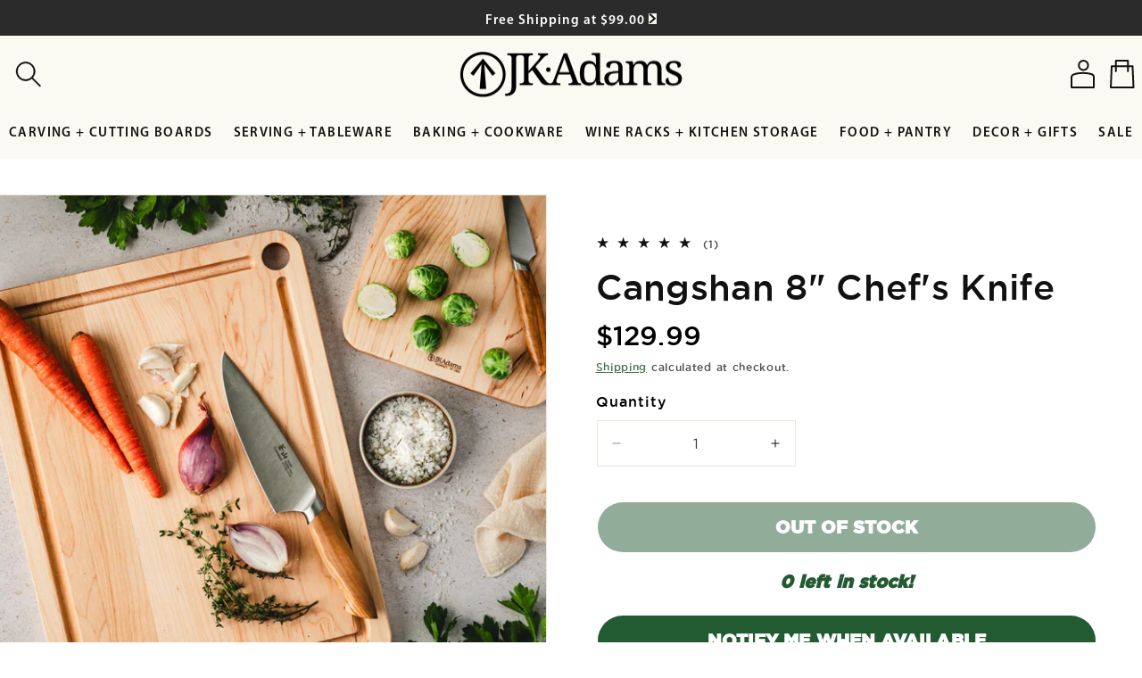

--- FILE ---
content_type: text/html; charset=utf-8
request_url: https://www.jkadams.com/products/cangshan-8-inch-knife-oliv
body_size: 51143
content:
<!doctype html>
<html class="no-js" lang="en">
  <head>
<!-- Begin BlackCrow Script Tag: DO NOT MODIFY! -->
     <script type="text/javascript" async src="https://shopify-init.blackcrow.ai/js/core/jkadams-vt.js?shopify_app_version=1.0.242&shop=jkadams-vt.myshopify.com"></script>
<!-- End BlackCrow Script Tag -->
    <meta charset="utf-8">
    <meta http-equiv="X-UA-Compatible" content="IE=edge">
    <meta name="viewport" content="width=device-width,initial-scale=1">
    <meta name="theme-color" content="">
    <link href="//www.jkadams.com/cdn/shop/t/21/assets/fonts.css?v=27690893532542296281767190249" rel="stylesheet" type="text/css" media="all" />
    <link rel="canonical" href="https://www.jkadams.com/products/cangshan-8-inch-knife-oliv">
    <link rel="preconnect" href="https://cdn.shopify.com" crossorigin>
    <meta name="google-site-verification" content="yV06Od3ZgcdVJLxIx8tME9LiltRlyPepFEB0njJQenc" />
    <meta name="msvalidate.01" content="5A691215C313C4BBE4D69A075841961C" /><link rel="icon" type="image/png" href="//www.jkadams.com/cdn/shop/files/favicon-32x32.png?crop=center&height=32&v=1757953730&width=32"><title>
      Cangshan 8&quot; Chef Knife | JK Adams
</title>

    
      <meta name="description" content="The 8 inch Chef&#39;s Knife is a kitchen classic. The large blade is crafted for chopping, dicing, mincing and slicing. The handle is made of a beautiful Olive wood with a gorgeous grain. The handle is ergonomically designed for optimum comfort.">
    

    

<meta property="og:site_name" content="JK Adams">
<meta property="og:url" content="https://www.jkadams.com/products/cangshan-8-inch-knife-oliv">
<meta property="og:title" content="Cangshan 8&quot; Chef Knife | JK Adams">
<meta property="og:type" content="product">
<meta property="og:description" content="The 8 inch Chef&#39;s Knife is a kitchen classic. The large blade is crafted for chopping, dicing, mincing and slicing. The handle is made of a beautiful Olive wood with a gorgeous grain. The handle is ergonomically designed for optimum comfort."><meta property="og:image" content="http://www.jkadams.com/cdn/shop/files/JK-ADAMS-CANGSHAN-CUTLERY-8-INCH-CHEFS-KNIFE_d6cf2f65-a4eb-465f-b4c3-10dc8b1abdb4.jpg?v=1758050830">
  <meta property="og:image:secure_url" content="https://www.jkadams.com/cdn/shop/files/JK-ADAMS-CANGSHAN-CUTLERY-8-INCH-CHEFS-KNIFE_d6cf2f65-a4eb-465f-b4c3-10dc8b1abdb4.jpg?v=1758050830">
  <meta property="og:image:width" content="2048">
  <meta property="og:image:height" content="2048"><meta property="og:price:amount" content="129.99">
  <meta property="og:price:currency" content="USD"><meta name="twitter:card" content="summary_large_image">
<meta name="twitter:title" content="Cangshan 8&quot; Chef Knife | JK Adams">
<meta name="twitter:description" content="The 8 inch Chef&#39;s Knife is a kitchen classic. The large blade is crafted for chopping, dicing, mincing and slicing. The handle is made of a beautiful Olive wood with a gorgeous grain. The handle is ergonomically designed for optimum comfort.">


    <script src="//www.jkadams.com/cdn/shop/t/21/assets/constants.js?v=165488195745554878101767188979" defer="defer"></script>
    <script src="//www.jkadams.com/cdn/shop/t/21/assets/pubsub.js?v=2921868252632587581767188979" defer="defer"></script>
    <script src="//www.jkadams.com/cdn/shop/t/21/assets/global.js?v=121655441305309200601767188979" defer="defer"></script>
    <script>window.performance && window.performance.mark && window.performance.mark('shopify.content_for_header.start');</script><meta name="google-site-verification" content="lwieQ3_zbai_Fb1WZFx6UcJVxU7Z3tNt2Lk4X1OirmE">
<meta name="facebook-domain-verification" content="x0y5a9260iag8tnzrf1ohamiyrbswg">
<meta id="shopify-digital-wallet" name="shopify-digital-wallet" content="/96030490946/digital_wallets/dialog">
<meta name="shopify-checkout-api-token" content="565aee9b123a13cec31841f83416dea0">
<meta id="in-context-paypal-metadata" data-shop-id="96030490946" data-venmo-supported="false" data-environment="production" data-locale="en_US" data-paypal-v4="true" data-currency="USD">
<link rel="alternate" type="application/json+oembed" href="https://www.jkadams.com/products/cangshan-8-inch-knife-oliv.oembed">
<script async="async" src="/checkouts/internal/preloads.js?locale=en-US"></script>
<link rel="preconnect" href="https://shop.app" crossorigin="anonymous">
<script async="async" src="https://shop.app/checkouts/internal/preloads.js?locale=en-US&shop_id=96030490946" crossorigin="anonymous"></script>
<script id="apple-pay-shop-capabilities" type="application/json">{"shopId":96030490946,"countryCode":"US","currencyCode":"USD","merchantCapabilities":["supports3DS"],"merchantId":"gid:\/\/shopify\/Shop\/96030490946","merchantName":"JK Adams","requiredBillingContactFields":["postalAddress","email","phone"],"requiredShippingContactFields":["postalAddress","email","phone"],"shippingType":"shipping","supportedNetworks":["visa","masterCard","amex","discover","elo","jcb"],"total":{"type":"pending","label":"JK Adams","amount":"1.00"},"shopifyPaymentsEnabled":true,"supportsSubscriptions":true}</script>
<script id="shopify-features" type="application/json">{"accessToken":"565aee9b123a13cec31841f83416dea0","betas":["rich-media-storefront-analytics"],"domain":"www.jkadams.com","predictiveSearch":true,"shopId":96030490946,"locale":"en"}</script>
<script>var Shopify = Shopify || {};
Shopify.shop = "iszeeh-th.myshopify.com";
Shopify.locale = "en";
Shopify.currency = {"active":"USD","rate":"1.0"};
Shopify.country = "US";
Shopify.theme = {"name":"JK Adams 1.1.26 25% Sale Items","id":184913822018,"schema_name":"Dawn","schema_version":"8.0.0","theme_store_id":null,"role":"main"};
Shopify.theme.handle = "null";
Shopify.theme.style = {"id":null,"handle":null};
Shopify.cdnHost = "www.jkadams.com/cdn";
Shopify.routes = Shopify.routes || {};
Shopify.routes.root = "/";</script>
<script type="module">!function(o){(o.Shopify=o.Shopify||{}).modules=!0}(window);</script>
<script>!function(o){function n(){var o=[];function n(){o.push(Array.prototype.slice.apply(arguments))}return n.q=o,n}var t=o.Shopify=o.Shopify||{};t.loadFeatures=n(),t.autoloadFeatures=n()}(window);</script>
<script>
  window.ShopifyPay = window.ShopifyPay || {};
  window.ShopifyPay.apiHost = "shop.app\/pay";
  window.ShopifyPay.redirectState = null;
</script>
<script id="shop-js-analytics" type="application/json">{"pageType":"product"}</script>
<script defer="defer" async type="module" src="//www.jkadams.com/cdn/shopifycloud/shop-js/modules/v2/client.init-shop-cart-sync_C5BV16lS.en.esm.js"></script>
<script defer="defer" async type="module" src="//www.jkadams.com/cdn/shopifycloud/shop-js/modules/v2/chunk.common_CygWptCX.esm.js"></script>
<script type="module">
  await import("//www.jkadams.com/cdn/shopifycloud/shop-js/modules/v2/client.init-shop-cart-sync_C5BV16lS.en.esm.js");
await import("//www.jkadams.com/cdn/shopifycloud/shop-js/modules/v2/chunk.common_CygWptCX.esm.js");

  window.Shopify.SignInWithShop?.initShopCartSync?.({"fedCMEnabled":true,"windoidEnabled":true});

</script>
<script defer="defer" async type="module" src="//www.jkadams.com/cdn/shopifycloud/shop-js/modules/v2/client.payment-terms_CZxnsJam.en.esm.js"></script>
<script defer="defer" async type="module" src="//www.jkadams.com/cdn/shopifycloud/shop-js/modules/v2/chunk.common_CygWptCX.esm.js"></script>
<script defer="defer" async type="module" src="//www.jkadams.com/cdn/shopifycloud/shop-js/modules/v2/chunk.modal_D71HUcav.esm.js"></script>
<script type="module">
  await import("//www.jkadams.com/cdn/shopifycloud/shop-js/modules/v2/client.payment-terms_CZxnsJam.en.esm.js");
await import("//www.jkadams.com/cdn/shopifycloud/shop-js/modules/v2/chunk.common_CygWptCX.esm.js");
await import("//www.jkadams.com/cdn/shopifycloud/shop-js/modules/v2/chunk.modal_D71HUcav.esm.js");

  
</script>
<script>
  window.Shopify = window.Shopify || {};
  if (!window.Shopify.featureAssets) window.Shopify.featureAssets = {};
  window.Shopify.featureAssets['shop-js'] = {"shop-cart-sync":["modules/v2/client.shop-cart-sync_ZFArdW7E.en.esm.js","modules/v2/chunk.common_CygWptCX.esm.js"],"init-fed-cm":["modules/v2/client.init-fed-cm_CmiC4vf6.en.esm.js","modules/v2/chunk.common_CygWptCX.esm.js"],"shop-button":["modules/v2/client.shop-button_tlx5R9nI.en.esm.js","modules/v2/chunk.common_CygWptCX.esm.js"],"shop-cash-offers":["modules/v2/client.shop-cash-offers_DOA2yAJr.en.esm.js","modules/v2/chunk.common_CygWptCX.esm.js","modules/v2/chunk.modal_D71HUcav.esm.js"],"init-windoid":["modules/v2/client.init-windoid_sURxWdc1.en.esm.js","modules/v2/chunk.common_CygWptCX.esm.js"],"shop-toast-manager":["modules/v2/client.shop-toast-manager_ClPi3nE9.en.esm.js","modules/v2/chunk.common_CygWptCX.esm.js"],"init-shop-email-lookup-coordinator":["modules/v2/client.init-shop-email-lookup-coordinator_B8hsDcYM.en.esm.js","modules/v2/chunk.common_CygWptCX.esm.js"],"init-shop-cart-sync":["modules/v2/client.init-shop-cart-sync_C5BV16lS.en.esm.js","modules/v2/chunk.common_CygWptCX.esm.js"],"avatar":["modules/v2/client.avatar_BTnouDA3.en.esm.js"],"pay-button":["modules/v2/client.pay-button_FdsNuTd3.en.esm.js","modules/v2/chunk.common_CygWptCX.esm.js"],"init-customer-accounts":["modules/v2/client.init-customer-accounts_DxDtT_ad.en.esm.js","modules/v2/client.shop-login-button_C5VAVYt1.en.esm.js","modules/v2/chunk.common_CygWptCX.esm.js","modules/v2/chunk.modal_D71HUcav.esm.js"],"init-shop-for-new-customer-accounts":["modules/v2/client.init-shop-for-new-customer-accounts_ChsxoAhi.en.esm.js","modules/v2/client.shop-login-button_C5VAVYt1.en.esm.js","modules/v2/chunk.common_CygWptCX.esm.js","modules/v2/chunk.modal_D71HUcav.esm.js"],"shop-login-button":["modules/v2/client.shop-login-button_C5VAVYt1.en.esm.js","modules/v2/chunk.common_CygWptCX.esm.js","modules/v2/chunk.modal_D71HUcav.esm.js"],"init-customer-accounts-sign-up":["modules/v2/client.init-customer-accounts-sign-up_CPSyQ0Tj.en.esm.js","modules/v2/client.shop-login-button_C5VAVYt1.en.esm.js","modules/v2/chunk.common_CygWptCX.esm.js","modules/v2/chunk.modal_D71HUcav.esm.js"],"shop-follow-button":["modules/v2/client.shop-follow-button_Cva4Ekp9.en.esm.js","modules/v2/chunk.common_CygWptCX.esm.js","modules/v2/chunk.modal_D71HUcav.esm.js"],"checkout-modal":["modules/v2/client.checkout-modal_BPM8l0SH.en.esm.js","modules/v2/chunk.common_CygWptCX.esm.js","modules/v2/chunk.modal_D71HUcav.esm.js"],"lead-capture":["modules/v2/client.lead-capture_Bi8yE_yS.en.esm.js","modules/v2/chunk.common_CygWptCX.esm.js","modules/v2/chunk.modal_D71HUcav.esm.js"],"shop-login":["modules/v2/client.shop-login_D6lNrXab.en.esm.js","modules/v2/chunk.common_CygWptCX.esm.js","modules/v2/chunk.modal_D71HUcav.esm.js"],"payment-terms":["modules/v2/client.payment-terms_CZxnsJam.en.esm.js","modules/v2/chunk.common_CygWptCX.esm.js","modules/v2/chunk.modal_D71HUcav.esm.js"]};
</script>
<script>(function() {
  var isLoaded = false;
  function asyncLoad() {
    if (isLoaded) return;
    isLoaded = true;
    var urls = ["https:\/\/widgets.juniphq.com\/v1\/junip_shopify.js?shop=iszeeh-th.myshopify.com"];
    for (var i = 0; i < urls.length; i++) {
      var s = document.createElement('script');
      s.type = 'text/javascript';
      s.async = true;
      s.src = urls[i];
      var x = document.getElementsByTagName('script')[0];
      x.parentNode.insertBefore(s, x);
    }
  };
  if(window.attachEvent) {
    window.attachEvent('onload', asyncLoad);
  } else {
    window.addEventListener('load', asyncLoad, false);
  }
})();</script>
<script id="__st">var __st={"a":96030490946,"offset":-18000,"reqid":"3eacb624-b362-495e-824c-fe9d92a602fd-1768826113","pageurl":"www.jkadams.com\/products\/cangshan-8-inch-knife-oliv","u":"6c581673ce27","p":"product","rtyp":"product","rid":10080074465602};</script>
<script>window.ShopifyPaypalV4VisibilityTracking = true;</script>
<script id="captcha-bootstrap">!function(){'use strict';const t='contact',e='account',n='new_comment',o=[[t,t],['blogs',n],['comments',n],[t,'customer']],c=[[e,'customer_login'],[e,'guest_login'],[e,'recover_customer_password'],[e,'create_customer']],r=t=>t.map((([t,e])=>`form[action*='/${t}']:not([data-nocaptcha='true']) input[name='form_type'][value='${e}']`)).join(','),a=t=>()=>t?[...document.querySelectorAll(t)].map((t=>t.form)):[];function s(){const t=[...o],e=r(t);return a(e)}const i='password',u='form_key',d=['recaptcha-v3-token','g-recaptcha-response','h-captcha-response',i],f=()=>{try{return window.sessionStorage}catch{return}},m='__shopify_v',_=t=>t.elements[u];function p(t,e,n=!1){try{const o=window.sessionStorage,c=JSON.parse(o.getItem(e)),{data:r}=function(t){const{data:e,action:n}=t;return t[m]||n?{data:e,action:n}:{data:t,action:n}}(c);for(const[e,n]of Object.entries(r))t.elements[e]&&(t.elements[e].value=n);n&&o.removeItem(e)}catch(o){console.error('form repopulation failed',{error:o})}}const l='form_type',E='cptcha';function T(t){t.dataset[E]=!0}const w=window,h=w.document,L='Shopify',v='ce_forms',y='captcha';let A=!1;((t,e)=>{const n=(g='f06e6c50-85a8-45c8-87d0-21a2b65856fe',I='https://cdn.shopify.com/shopifycloud/storefront-forms-hcaptcha/ce_storefront_forms_captcha_hcaptcha.v1.5.2.iife.js',D={infoText:'Protected by hCaptcha',privacyText:'Privacy',termsText:'Terms'},(t,e,n)=>{const o=w[L][v],c=o.bindForm;if(c)return c(t,g,e,D).then(n);var r;o.q.push([[t,g,e,D],n]),r=I,A||(h.body.append(Object.assign(h.createElement('script'),{id:'captcha-provider',async:!0,src:r})),A=!0)});var g,I,D;w[L]=w[L]||{},w[L][v]=w[L][v]||{},w[L][v].q=[],w[L][y]=w[L][y]||{},w[L][y].protect=function(t,e){n(t,void 0,e),T(t)},Object.freeze(w[L][y]),function(t,e,n,w,h,L){const[v,y,A,g]=function(t,e,n){const i=e?o:[],u=t?c:[],d=[...i,...u],f=r(d),m=r(i),_=r(d.filter((([t,e])=>n.includes(e))));return[a(f),a(m),a(_),s()]}(w,h,L),I=t=>{const e=t.target;return e instanceof HTMLFormElement?e:e&&e.form},D=t=>v().includes(t);t.addEventListener('submit',(t=>{const e=I(t);if(!e)return;const n=D(e)&&!e.dataset.hcaptchaBound&&!e.dataset.recaptchaBound,o=_(e),c=g().includes(e)&&(!o||!o.value);(n||c)&&t.preventDefault(),c&&!n&&(function(t){try{if(!f())return;!function(t){const e=f();if(!e)return;const n=_(t);if(!n)return;const o=n.value;o&&e.removeItem(o)}(t);const e=Array.from(Array(32),(()=>Math.random().toString(36)[2])).join('');!function(t,e){_(t)||t.append(Object.assign(document.createElement('input'),{type:'hidden',name:u})),t.elements[u].value=e}(t,e),function(t,e){const n=f();if(!n)return;const o=[...t.querySelectorAll(`input[type='${i}']`)].map((({name:t})=>t)),c=[...d,...o],r={};for(const[a,s]of new FormData(t).entries())c.includes(a)||(r[a]=s);n.setItem(e,JSON.stringify({[m]:1,action:t.action,data:r}))}(t,e)}catch(e){console.error('failed to persist form',e)}}(e),e.submit())}));const S=(t,e)=>{t&&!t.dataset[E]&&(n(t,e.some((e=>e===t))),T(t))};for(const o of['focusin','change'])t.addEventListener(o,(t=>{const e=I(t);D(e)&&S(e,y())}));const B=e.get('form_key'),M=e.get(l),P=B&&M;t.addEventListener('DOMContentLoaded',(()=>{const t=y();if(P)for(const e of t)e.elements[l].value===M&&p(e,B);[...new Set([...A(),...v().filter((t=>'true'===t.dataset.shopifyCaptcha))])].forEach((e=>S(e,t)))}))}(h,new URLSearchParams(w.location.search),n,t,e,['guest_login'])})(!0,!0)}();</script>
<script integrity="sha256-4kQ18oKyAcykRKYeNunJcIwy7WH5gtpwJnB7kiuLZ1E=" data-source-attribution="shopify.loadfeatures" defer="defer" src="//www.jkadams.com/cdn/shopifycloud/storefront/assets/storefront/load_feature-a0a9edcb.js" crossorigin="anonymous"></script>
<script crossorigin="anonymous" defer="defer" src="//www.jkadams.com/cdn/shopifycloud/storefront/assets/shopify_pay/storefront-65b4c6d7.js?v=20250812"></script>
<script data-source-attribution="shopify.dynamic_checkout.dynamic.init">var Shopify=Shopify||{};Shopify.PaymentButton=Shopify.PaymentButton||{isStorefrontPortableWallets:!0,init:function(){window.Shopify.PaymentButton.init=function(){};var t=document.createElement("script");t.src="https://www.jkadams.com/cdn/shopifycloud/portable-wallets/latest/portable-wallets.en.js",t.type="module",document.head.appendChild(t)}};
</script>
<script data-source-attribution="shopify.dynamic_checkout.buyer_consent">
  function portableWalletsHideBuyerConsent(e){var t=document.getElementById("shopify-buyer-consent"),n=document.getElementById("shopify-subscription-policy-button");t&&n&&(t.classList.add("hidden"),t.setAttribute("aria-hidden","true"),n.removeEventListener("click",e))}function portableWalletsShowBuyerConsent(e){var t=document.getElementById("shopify-buyer-consent"),n=document.getElementById("shopify-subscription-policy-button");t&&n&&(t.classList.remove("hidden"),t.removeAttribute("aria-hidden"),n.addEventListener("click",e))}window.Shopify?.PaymentButton&&(window.Shopify.PaymentButton.hideBuyerConsent=portableWalletsHideBuyerConsent,window.Shopify.PaymentButton.showBuyerConsent=portableWalletsShowBuyerConsent);
</script>
<script data-source-attribution="shopify.dynamic_checkout.cart.bootstrap">document.addEventListener("DOMContentLoaded",(function(){function t(){return document.querySelector("shopify-accelerated-checkout-cart, shopify-accelerated-checkout")}if(t())Shopify.PaymentButton.init();else{new MutationObserver((function(e,n){t()&&(Shopify.PaymentButton.init(),n.disconnect())})).observe(document.body,{childList:!0,subtree:!0})}}));
</script>
<link id="shopify-accelerated-checkout-styles" rel="stylesheet" media="screen" href="https://www.jkadams.com/cdn/shopifycloud/portable-wallets/latest/accelerated-checkout-backwards-compat.css" crossorigin="anonymous">
<style id="shopify-accelerated-checkout-cart">
        #shopify-buyer-consent {
  margin-top: 1em;
  display: inline-block;
  width: 100%;
}

#shopify-buyer-consent.hidden {
  display: none;
}

#shopify-subscription-policy-button {
  background: none;
  border: none;
  padding: 0;
  text-decoration: underline;
  font-size: inherit;
  cursor: pointer;
}

#shopify-subscription-policy-button::before {
  box-shadow: none;
}

      </style>
<script id="sections-script" data-sections="header,footer" defer="defer" src="//www.jkadams.com/cdn/shop/t/21/compiled_assets/scripts.js?v=449"></script>
<script>window.performance && window.performance.mark && window.performance.mark('shopify.content_for_header.end');</script>


    <style data-shopify>
      
      
      
      
      

      :root {
        --font-body-family: "system_ui", -apple-system, 'Segoe UI', Roboto, 'Helvetica Neue', 'Noto Sans', 'Liberation Sans', Arial, sans-serif, 'Apple Color Emoji', 'Segoe UI Emoji', 'Segoe UI Symbol', 'Noto Color Emoji';
        --font-body-style: normal;
        --font-body-weight: 400;
        --font-body-weight-bold: 700;

        --font-heading-family: "system_ui", -apple-system, 'Segoe UI', Roboto, 'Helvetica Neue', 'Noto Sans', 'Liberation Sans', Arial, sans-serif, 'Apple Color Emoji', 'Segoe UI Emoji', 'Segoe UI Symbol', 'Noto Color Emoji';
        --font-heading-style: normal;
        --font-heading-weight: 400;

        --font-body-scale: 1.0;
        --font-heading-scale: 1.0;

        --color-base-text: 18, 18, 18;
        --color-shadow: 18, 18, 18;
        --color-base-background-1: 255, 255, 255;
        --color-base-background-2: 250, 250, 242;
        --color-base-solid-button-labels: 255, 255, 255;
        --color-base-outline-button-labels: 34, 90, 50;
        --color-base-accent-1: 34, 90, 50;
        --color-base-accent-2: 51, 79, 180;
        --payment-terms-background-color: #ffffff;

        --gradient-base-background-1: #ffffff;
        --gradient-base-background-2: #fafaf2;
        --gradient-base-accent-1: #225a32;
        --gradient-base-accent-2: #334fb4;

        --media-padding: px;
        --media-border-opacity: 0.05;
        --media-border-width: 1px;
        --media-radius: 0px;
        --media-shadow-opacity: 0.0;
        --media-shadow-horizontal-offset: 0px;
        --media-shadow-vertical-offset: -22px;
        --media-shadow-blur-radius: 5px;
        --media-shadow-visible: 0;

        --page-width: 130rem;
        --page-width-margin: 0rem;

        --product-card-image-padding: 0.0rem;
        --product-card-corner-radius: 0.0rem;
        --product-card-text-alignment: left;
        --product-card-border-width: 0.1rem;
        --product-card-border-opacity: 0.1;
        --product-card-shadow-opacity: 0.0;
        --product-card-shadow-visible: 0;
        --product-card-shadow-horizontal-offset: 0.0rem;
        --product-card-shadow-vertical-offset: 0.4rem;
        --product-card-shadow-blur-radius: 0.5rem;

        --collection-card-image-padding: 0.0rem;
        --collection-card-corner-radius: 0.0rem;
        --collection-card-text-alignment: left;
        --collection-card-border-width: 0.0rem;
        --collection-card-border-opacity: 0.1;
        --collection-card-shadow-opacity: 0.0;
        --collection-card-shadow-visible: 0;
        --collection-card-shadow-horizontal-offset: 0.0rem;
        --collection-card-shadow-vertical-offset: 0.4rem;
        --collection-card-shadow-blur-radius: 0.5rem;

        --blog-card-image-padding: 0.0rem;
        --blog-card-corner-radius: 0.0rem;
        --blog-card-text-alignment: left;
        --blog-card-border-width: 0.0rem;
        --blog-card-border-opacity: 0.1;
        --blog-card-shadow-opacity: 0.0;
        --blog-card-shadow-visible: 0;
        --blog-card-shadow-horizontal-offset: 0.0rem;
        --blog-card-shadow-vertical-offset: 0.4rem;
        --blog-card-shadow-blur-radius: 0.5rem;

        --badge-corner-radius: 4.0rem;

        --popup-border-width: 1px;
        --popup-border-opacity: 0.1;
        --popup-corner-radius: 0px;
        --popup-shadow-opacity: 0.0;
        --popup-shadow-horizontal-offset: 0px;
        --popup-shadow-vertical-offset: 4px;
        --popup-shadow-blur-radius: 5px;

        --drawer-border-width: 1px;
        --drawer-border-opacity: 0.1;
        --drawer-shadow-opacity: 0.0;
        --drawer-shadow-horizontal-offset: 0px;
        --drawer-shadow-vertical-offset: 4px;
        --drawer-shadow-blur-radius: 5px;

        --spacing-sections-desktop: 0px;
        --spacing-sections-mobile: 0px;

        --grid-desktop-vertical-spacing: 24px;
        --grid-desktop-horizontal-spacing: 24px;
        --grid-mobile-vertical-spacing: 12px;
        --grid-mobile-horizontal-spacing: 12px;

        --text-boxes-border-opacity: 0.1;
        --text-boxes-border-width: 0px;
        --text-boxes-radius: 0px;
        --text-boxes-shadow-opacity: 0.0;
        --text-boxes-shadow-visible: 0;
        --text-boxes-shadow-horizontal-offset: 0px;
        --text-boxes-shadow-vertical-offset: 4px;
        --text-boxes-shadow-blur-radius: 5px;

        --buttons-radius: 40px;
        --buttons-radius-outset: 42px;
        --buttons-border-width: 2px;
        --buttons-border-opacity: 1.0;
        --buttons-shadow-opacity: 0.0;
        --buttons-shadow-visible: 0;
        --buttons-shadow-horizontal-offset: 0px;
        --buttons-shadow-vertical-offset: 4px;
        --buttons-shadow-blur-radius: 5px;
        --buttons-border-offset: 0.3px;

        --inputs-radius: 0px;
        --inputs-border-width: 1px;
        --inputs-border-opacity: 0.55;
        --inputs-shadow-opacity: 0.0;
        --inputs-shadow-horizontal-offset: 0px;
        --inputs-margin-offset: 0px;
        --inputs-shadow-vertical-offset: 4px;
        --inputs-shadow-blur-radius: 5px;
        --inputs-radius-outset: 0px;

        --variant-pills-radius: 40px;
        --variant-pills-border-width: 1px;
        --variant-pills-border-opacity: 0.55;
        --variant-pills-shadow-opacity: 0.0;
        --variant-pills-shadow-horizontal-offset: 0px;
        --variant-pills-shadow-vertical-offset: 4px;
        --variant-pills-shadow-blur-radius: 5px;
      }

      *,
      *::before,
      *::after {
        box-sizing: inherit;
      }

      html {
        box-sizing: border-box;
        font-size: calc(var(--font-body-scale) * 62.5%);
        height: 100%;
      }

      body {
        display: grid;
        grid-template-rows: auto auto 1fr auto;
        grid-template-columns: 100%;
        min-height: 100%;
        margin: 0;
        font-size: 1.5rem;
        letter-spacing: 0.06rem;
        line-height: calc(1 + 0.8 / var(--font-body-scale));
        font-family: var(--font-body-family);
        font-style: var(--font-body-style);
        font-weight: var(--font-body-weight);
      }

      @media screen and (min-width: 750px) {
        body {
          font-size: 1.6rem;
        }
      }
    </style>

    <link href="//www.jkadams.com/cdn/shop/t/21/assets/base.css?v=20986356754216026431767188979" rel="stylesheet" type="text/css" media="all" />
    <link href="//www.jkadams.com/cdn/shop/t/21/assets/flickity.min.css?v=12404722746677358661767188979" rel="stylesheet" type="text/css" media="all" />
<link rel="stylesheet" href="//www.jkadams.com/cdn/shop/t/21/assets/component-predictive-search.css?v=143438011613418834861767188979" media="print" onload="this.media='all'"><script>document.documentElement.className = document.documentElement.className.replace('no-js', 'js');
    if (Shopify.designMode) {
      document.documentElement.classList.add('shopify-design-mode');
    }
    </script>
    <script src="//www.jkadams.com/cdn/shop/t/21/assets/flickity.pkgd.min.js?v=114460508543641870001767188979"></script>
    <script id='merchantWidgetScript'
    src="https://www.gstatic.com/shopping/merchant/merchantwidget.js"
    defer>
    </script>
    <script type="text/javascript">
    merchantWidgetScript.addEventListener('load', function () {
    merchantwidget.start({
    position: 'RIGHT_BOTTOM',
    sideMargin: 32,
    bottomMargin: 130,
    });
    });
    </script>
    <!-- END MerchantWidget Code -->
  <!-- BEGIN app block: shopify://apps/live-product-options/blocks/app-embed/88bfdf40-5e27-4962-a966-70c8d1e87757 --><script>
  window.theme = window.theme || {};window.theme.moneyFormat = "${{amount}} USD";window.theme.moneyFormatWithCurrency = "${{amount}} USD";
  window.theme.currencies = ['USD'];
</script><script src="https://assets.cloudlift.app/api/assets/options.js?shop=iszeeh-th.myshopify.com" defer="defer"></script>
<!-- END app block --><!-- BEGIN app block: shopify://apps/klaviyo-email-marketing-sms/blocks/klaviyo-onsite-embed/2632fe16-c075-4321-a88b-50b567f42507 -->












  <script async src="https://static.klaviyo.com/onsite/js/WSZMzZ/klaviyo.js?company_id=WSZMzZ"></script>
  <script>!function(){if(!window.klaviyo){window._klOnsite=window._klOnsite||[];try{window.klaviyo=new Proxy({},{get:function(n,i){return"push"===i?function(){var n;(n=window._klOnsite).push.apply(n,arguments)}:function(){for(var n=arguments.length,o=new Array(n),w=0;w<n;w++)o[w]=arguments[w];var t="function"==typeof o[o.length-1]?o.pop():void 0,e=new Promise((function(n){window._klOnsite.push([i].concat(o,[function(i){t&&t(i),n(i)}]))}));return e}}})}catch(n){window.klaviyo=window.klaviyo||[],window.klaviyo.push=function(){var n;(n=window._klOnsite).push.apply(n,arguments)}}}}();</script>

  
    <script id="viewed_product">
      if (item == null) {
        var _learnq = _learnq || [];

        var MetafieldReviews = null
        var MetafieldYotpoRating = null
        var MetafieldYotpoCount = null
        var MetafieldLooxRating = null
        var MetafieldLooxCount = null
        var okendoProduct = null
        var okendoProductReviewCount = null
        var okendoProductReviewAverageValue = null
        try {
          // The following fields are used for Customer Hub recently viewed in order to add reviews.
          // This information is not part of __kla_viewed. Instead, it is part of __kla_viewed_reviewed_items
          MetafieldReviews = {"rating":{"scale_min":"1.0","scale_max":"5.0","value":"5.0"},"rating_count":1};
          MetafieldYotpoRating = null
          MetafieldYotpoCount = null
          MetafieldLooxRating = null
          MetafieldLooxCount = null

          okendoProduct = null
          // If the okendo metafield is not legacy, it will error, which then requires the new json formatted data
          if (okendoProduct && 'error' in okendoProduct) {
            okendoProduct = null
          }
          okendoProductReviewCount = okendoProduct ? okendoProduct.reviewCount : null
          okendoProductReviewAverageValue = okendoProduct ? okendoProduct.reviewAverageValue : null
        } catch (error) {
          console.error('Error in Klaviyo onsite reviews tracking:', error);
        }

        var item = {
          Name: "Cangshan 8\" Chef's Knife-Oliv",
          ProductID: 10080074465602,
          Categories: ["All Except Bennington Potters","All Except Bennington Potters and Made In","Cangshan Cutlery","Gifts for Dads + Grads","Gifts under $100.00","Knives","Prepware","Thanksgiving Essentials"],
          ImageURL: "https://www.jkadams.com/cdn/shop/files/JK-ADAMS-CANGSHAN-CUTLERY-8-INCH-CHEFS-KNIFE_d6cf2f65-a4eb-465f-b4c3-10dc8b1abdb4_grande.jpg?v=1758050830",
          URL: "https://www.jkadams.com/products/cangshan-8-inch-knife-oliv",
          Brand: "Cangshan",
          Price: "$129.99",
          Value: "129.99",
          CompareAtPrice: "$0.00"
        };
        _learnq.push(['track', 'Viewed Product', item]);
        _learnq.push(['trackViewedItem', {
          Title: item.Name,
          ItemId: item.ProductID,
          Categories: item.Categories,
          ImageUrl: item.ImageURL,
          Url: item.URL,
          Metadata: {
            Brand: item.Brand,
            Price: item.Price,
            Value: item.Value,
            CompareAtPrice: item.CompareAtPrice
          },
          metafields:{
            reviews: MetafieldReviews,
            yotpo:{
              rating: MetafieldYotpoRating,
              count: MetafieldYotpoCount,
            },
            loox:{
              rating: MetafieldLooxRating,
              count: MetafieldLooxCount,
            },
            okendo: {
              rating: okendoProductReviewAverageValue,
              count: okendoProductReviewCount,
            }
          }
        }]);
      }
    </script>
  




  <script>
    window.klaviyoReviewsProductDesignMode = false
  </script>







<!-- END app block --><link href="https://monorail-edge.shopifysvc.com" rel="dns-prefetch">
<script>(function(){if ("sendBeacon" in navigator && "performance" in window) {try {var session_token_from_headers = performance.getEntriesByType('navigation')[0].serverTiming.find(x => x.name == '_s').description;} catch {var session_token_from_headers = undefined;}var session_cookie_matches = document.cookie.match(/_shopify_s=([^;]*)/);var session_token_from_cookie = session_cookie_matches && session_cookie_matches.length === 2 ? session_cookie_matches[1] : "";var session_token = session_token_from_headers || session_token_from_cookie || "";function handle_abandonment_event(e) {var entries = performance.getEntries().filter(function(entry) {return /monorail-edge.shopifysvc.com/.test(entry.name);});if (!window.abandonment_tracked && entries.length === 0) {window.abandonment_tracked = true;var currentMs = Date.now();var navigation_start = performance.timing.navigationStart;var payload = {shop_id: 96030490946,url: window.location.href,navigation_start,duration: currentMs - navigation_start,session_token,page_type: "product"};window.navigator.sendBeacon("https://monorail-edge.shopifysvc.com/v1/produce", JSON.stringify({schema_id: "online_store_buyer_site_abandonment/1.1",payload: payload,metadata: {event_created_at_ms: currentMs,event_sent_at_ms: currentMs}}));}}window.addEventListener('pagehide', handle_abandonment_event);}}());</script>
<script id="web-pixels-manager-setup">(function e(e,d,r,n,o){if(void 0===o&&(o={}),!Boolean(null===(a=null===(i=window.Shopify)||void 0===i?void 0:i.analytics)||void 0===a?void 0:a.replayQueue)){var i,a;window.Shopify=window.Shopify||{};var t=window.Shopify;t.analytics=t.analytics||{};var s=t.analytics;s.replayQueue=[],s.publish=function(e,d,r){return s.replayQueue.push([e,d,r]),!0};try{self.performance.mark("wpm:start")}catch(e){}var l=function(){var e={modern:/Edge?\/(1{2}[4-9]|1[2-9]\d|[2-9]\d{2}|\d{4,})\.\d+(\.\d+|)|Firefox\/(1{2}[4-9]|1[2-9]\d|[2-9]\d{2}|\d{4,})\.\d+(\.\d+|)|Chrom(ium|e)\/(9{2}|\d{3,})\.\d+(\.\d+|)|(Maci|X1{2}).+ Version\/(15\.\d+|(1[6-9]|[2-9]\d|\d{3,})\.\d+)([,.]\d+|)( \(\w+\)|)( Mobile\/\w+|) Safari\/|Chrome.+OPR\/(9{2}|\d{3,})\.\d+\.\d+|(CPU[ +]OS|iPhone[ +]OS|CPU[ +]iPhone|CPU IPhone OS|CPU iPad OS)[ +]+(15[._]\d+|(1[6-9]|[2-9]\d|\d{3,})[._]\d+)([._]\d+|)|Android:?[ /-](13[3-9]|1[4-9]\d|[2-9]\d{2}|\d{4,})(\.\d+|)(\.\d+|)|Android.+Firefox\/(13[5-9]|1[4-9]\d|[2-9]\d{2}|\d{4,})\.\d+(\.\d+|)|Android.+Chrom(ium|e)\/(13[3-9]|1[4-9]\d|[2-9]\d{2}|\d{4,})\.\d+(\.\d+|)|SamsungBrowser\/([2-9]\d|\d{3,})\.\d+/,legacy:/Edge?\/(1[6-9]|[2-9]\d|\d{3,})\.\d+(\.\d+|)|Firefox\/(5[4-9]|[6-9]\d|\d{3,})\.\d+(\.\d+|)|Chrom(ium|e)\/(5[1-9]|[6-9]\d|\d{3,})\.\d+(\.\d+|)([\d.]+$|.*Safari\/(?![\d.]+ Edge\/[\d.]+$))|(Maci|X1{2}).+ Version\/(10\.\d+|(1[1-9]|[2-9]\d|\d{3,})\.\d+)([,.]\d+|)( \(\w+\)|)( Mobile\/\w+|) Safari\/|Chrome.+OPR\/(3[89]|[4-9]\d|\d{3,})\.\d+\.\d+|(CPU[ +]OS|iPhone[ +]OS|CPU[ +]iPhone|CPU IPhone OS|CPU iPad OS)[ +]+(10[._]\d+|(1[1-9]|[2-9]\d|\d{3,})[._]\d+)([._]\d+|)|Android:?[ /-](13[3-9]|1[4-9]\d|[2-9]\d{2}|\d{4,})(\.\d+|)(\.\d+|)|Mobile Safari.+OPR\/([89]\d|\d{3,})\.\d+\.\d+|Android.+Firefox\/(13[5-9]|1[4-9]\d|[2-9]\d{2}|\d{4,})\.\d+(\.\d+|)|Android.+Chrom(ium|e)\/(13[3-9]|1[4-9]\d|[2-9]\d{2}|\d{4,})\.\d+(\.\d+|)|Android.+(UC? ?Browser|UCWEB|U3)[ /]?(15\.([5-9]|\d{2,})|(1[6-9]|[2-9]\d|\d{3,})\.\d+)\.\d+|SamsungBrowser\/(5\.\d+|([6-9]|\d{2,})\.\d+)|Android.+MQ{2}Browser\/(14(\.(9|\d{2,})|)|(1[5-9]|[2-9]\d|\d{3,})(\.\d+|))(\.\d+|)|K[Aa][Ii]OS\/(3\.\d+|([4-9]|\d{2,})\.\d+)(\.\d+|)/},d=e.modern,r=e.legacy,n=navigator.userAgent;return n.match(d)?"modern":n.match(r)?"legacy":"unknown"}(),u="modern"===l?"modern":"legacy",c=(null!=n?n:{modern:"",legacy:""})[u],f=function(e){return[e.baseUrl,"/wpm","/b",e.hashVersion,"modern"===e.buildTarget?"m":"l",".js"].join("")}({baseUrl:d,hashVersion:r,buildTarget:u}),m=function(e){var d=e.version,r=e.bundleTarget,n=e.surface,o=e.pageUrl,i=e.monorailEndpoint;return{emit:function(e){var a=e.status,t=e.errorMsg,s=(new Date).getTime(),l=JSON.stringify({metadata:{event_sent_at_ms:s},events:[{schema_id:"web_pixels_manager_load/3.1",payload:{version:d,bundle_target:r,page_url:o,status:a,surface:n,error_msg:t},metadata:{event_created_at_ms:s}}]});if(!i)return console&&console.warn&&console.warn("[Web Pixels Manager] No Monorail endpoint provided, skipping logging."),!1;try{return self.navigator.sendBeacon.bind(self.navigator)(i,l)}catch(e){}var u=new XMLHttpRequest;try{return u.open("POST",i,!0),u.setRequestHeader("Content-Type","text/plain"),u.send(l),!0}catch(e){return console&&console.warn&&console.warn("[Web Pixels Manager] Got an unhandled error while logging to Monorail."),!1}}}}({version:r,bundleTarget:l,surface:e.surface,pageUrl:self.location.href,monorailEndpoint:e.monorailEndpoint});try{o.browserTarget=l,function(e){var d=e.src,r=e.async,n=void 0===r||r,o=e.onload,i=e.onerror,a=e.sri,t=e.scriptDataAttributes,s=void 0===t?{}:t,l=document.createElement("script"),u=document.querySelector("head"),c=document.querySelector("body");if(l.async=n,l.src=d,a&&(l.integrity=a,l.crossOrigin="anonymous"),s)for(var f in s)if(Object.prototype.hasOwnProperty.call(s,f))try{l.dataset[f]=s[f]}catch(e){}if(o&&l.addEventListener("load",o),i&&l.addEventListener("error",i),u)u.appendChild(l);else{if(!c)throw new Error("Did not find a head or body element to append the script");c.appendChild(l)}}({src:f,async:!0,onload:function(){if(!function(){var e,d;return Boolean(null===(d=null===(e=window.Shopify)||void 0===e?void 0:e.analytics)||void 0===d?void 0:d.initialized)}()){var d=window.webPixelsManager.init(e)||void 0;if(d){var r=window.Shopify.analytics;r.replayQueue.forEach((function(e){var r=e[0],n=e[1],o=e[2];d.publishCustomEvent(r,n,o)})),r.replayQueue=[],r.publish=d.publishCustomEvent,r.visitor=d.visitor,r.initialized=!0}}},onerror:function(){return m.emit({status:"failed",errorMsg:"".concat(f," has failed to load")})},sri:function(e){var d=/^sha384-[A-Za-z0-9+/=]+$/;return"string"==typeof e&&d.test(e)}(c)?c:"",scriptDataAttributes:o}),m.emit({status:"loading"})}catch(e){m.emit({status:"failed",errorMsg:(null==e?void 0:e.message)||"Unknown error"})}}})({shopId: 96030490946,storefrontBaseUrl: "https://www.jkadams.com",extensionsBaseUrl: "https://extensions.shopifycdn.com/cdn/shopifycloud/web-pixels-manager",monorailEndpoint: "https://monorail-edge.shopifysvc.com/unstable/produce_batch",surface: "storefront-renderer",enabledBetaFlags: ["2dca8a86"],webPixelsConfigList: [{"id":"2065236290","configuration":"{\"pixel_id\":\"1315676218542252\",\"pixel_type\":\"facebook_pixel\"}","eventPayloadVersion":"v1","runtimeContext":"OPEN","scriptVersion":"ca16bc87fe92b6042fbaa3acc2fbdaa6","type":"APP","apiClientId":2329312,"privacyPurposes":["ANALYTICS","MARKETING","SALE_OF_DATA"],"dataSharingAdjustments":{"protectedCustomerApprovalScopes":["read_customer_address","read_customer_email","read_customer_name","read_customer_personal_data","read_customer_phone"]}},{"id":"2039218498","configuration":"{\"ti\":\"73011524\",\"endpoint\":\"https:\/\/bat.bing.com\/action\/0\"}","eventPayloadVersion":"v1","runtimeContext":"STRICT","scriptVersion":"5ee93563fe31b11d2d65e2f09a5229dc","type":"APP","apiClientId":2997493,"privacyPurposes":["ANALYTICS","MARKETING","SALE_OF_DATA"],"dataSharingAdjustments":{"protectedCustomerApprovalScopes":["read_customer_personal_data"]}},{"id":"1969160514","configuration":"{\"config\":\"{\\\"google_tag_ids\\\":[\\\"G-PZP0E8G407\\\",\\\"GT-WRDGXJP5\\\"],\\\"target_country\\\":\\\"ZZ\\\",\\\"gtag_events\\\":[{\\\"type\\\":\\\"search\\\",\\\"action_label\\\":\\\"G-PZP0E8G407\\\"},{\\\"type\\\":\\\"begin_checkout\\\",\\\"action_label\\\":\\\"G-PZP0E8G407\\\"},{\\\"type\\\":\\\"view_item\\\",\\\"action_label\\\":[\\\"G-PZP0E8G407\\\",\\\"MC-BTDJ8SD4SM\\\"]},{\\\"type\\\":\\\"purchase\\\",\\\"action_label\\\":[\\\"G-PZP0E8G407\\\",\\\"MC-BTDJ8SD4SM\\\"]},{\\\"type\\\":\\\"page_view\\\",\\\"action_label\\\":[\\\"G-PZP0E8G407\\\",\\\"MC-BTDJ8SD4SM\\\"]},{\\\"type\\\":\\\"add_payment_info\\\",\\\"action_label\\\":\\\"G-PZP0E8G407\\\"},{\\\"type\\\":\\\"add_to_cart\\\",\\\"action_label\\\":\\\"G-PZP0E8G407\\\"}],\\\"enable_monitoring_mode\\\":false}\"}","eventPayloadVersion":"v1","runtimeContext":"OPEN","scriptVersion":"b2a88bafab3e21179ed38636efcd8a93","type":"APP","apiClientId":1780363,"privacyPurposes":[],"dataSharingAdjustments":{"protectedCustomerApprovalScopes":["read_customer_address","read_customer_email","read_customer_name","read_customer_personal_data","read_customer_phone"]}},{"id":"178356546","eventPayloadVersion":"1","runtimeContext":"LAX","scriptVersion":"2","type":"CUSTOM","privacyPurposes":["ANALYTICS","MARKETING","SALE_OF_DATA"],"name":"Bing Ads pixel"},{"id":"184746306","eventPayloadVersion":"1","runtimeContext":"LAX","scriptVersion":"1","type":"CUSTOM","privacyPurposes":["ANALYTICS"],"name":"GTM"},{"id":"shopify-app-pixel","configuration":"{}","eventPayloadVersion":"v1","runtimeContext":"STRICT","scriptVersion":"0450","apiClientId":"shopify-pixel","type":"APP","privacyPurposes":["ANALYTICS","MARKETING"]},{"id":"shopify-custom-pixel","eventPayloadVersion":"v1","runtimeContext":"LAX","scriptVersion":"0450","apiClientId":"shopify-pixel","type":"CUSTOM","privacyPurposes":["ANALYTICS","MARKETING"]}],isMerchantRequest: false,initData: {"shop":{"name":"JK Adams","paymentSettings":{"currencyCode":"USD"},"myshopifyDomain":"iszeeh-th.myshopify.com","countryCode":"US","storefrontUrl":"https:\/\/www.jkadams.com"},"customer":null,"cart":null,"checkout":null,"productVariants":[{"price":{"amount":129.99,"currencyCode":"USD"},"product":{"title":"Cangshan 8\" Chef's Knife-Oliv","vendor":"Cangshan","id":"10080074465602","untranslatedTitle":"Cangshan 8\" Chef's Knife-Oliv","url":"\/products\/cangshan-8-inch-knife-oliv","type":"Knives"},"id":"51303084097858","image":{"src":"\/\/www.jkadams.com\/cdn\/shop\/files\/JK-ADAMS-CANGSHAN-CUTLERY-8-INCH-CHEFS-KNIFE_d6cf2f65-a4eb-465f-b4c3-10dc8b1abdb4.jpg?v=1758050830"},"sku":"CCN-501561","title":"Default Title","untranslatedTitle":"Default Title"}],"purchasingCompany":null},},"https://www.jkadams.com/cdn","fcfee988w5aeb613cpc8e4bc33m6693e112",{"modern":"","legacy":""},{"shopId":"96030490946","storefrontBaseUrl":"https:\/\/www.jkadams.com","extensionBaseUrl":"https:\/\/extensions.shopifycdn.com\/cdn\/shopifycloud\/web-pixels-manager","surface":"storefront-renderer","enabledBetaFlags":"[\"2dca8a86\"]","isMerchantRequest":"false","hashVersion":"fcfee988w5aeb613cpc8e4bc33m6693e112","publish":"custom","events":"[[\"page_viewed\",{}],[\"product_viewed\",{\"productVariant\":{\"price\":{\"amount\":129.99,\"currencyCode\":\"USD\"},\"product\":{\"title\":\"Cangshan 8\\\" Chef's Knife-Oliv\",\"vendor\":\"Cangshan\",\"id\":\"10080074465602\",\"untranslatedTitle\":\"Cangshan 8\\\" Chef's Knife-Oliv\",\"url\":\"\/products\/cangshan-8-inch-knife-oliv\",\"type\":\"Knives\"},\"id\":\"51303084097858\",\"image\":{\"src\":\"\/\/www.jkadams.com\/cdn\/shop\/files\/JK-ADAMS-CANGSHAN-CUTLERY-8-INCH-CHEFS-KNIFE_d6cf2f65-a4eb-465f-b4c3-10dc8b1abdb4.jpg?v=1758050830\"},\"sku\":\"CCN-501561\",\"title\":\"Default Title\",\"untranslatedTitle\":\"Default Title\"}}]]"});</script><script>
  window.ShopifyAnalytics = window.ShopifyAnalytics || {};
  window.ShopifyAnalytics.meta = window.ShopifyAnalytics.meta || {};
  window.ShopifyAnalytics.meta.currency = 'USD';
  var meta = {"product":{"id":10080074465602,"gid":"gid:\/\/shopify\/Product\/10080074465602","vendor":"Cangshan","type":"Knives","handle":"cangshan-8-inch-knife-oliv","variants":[{"id":51303084097858,"price":12999,"name":"Cangshan 8\" Chef's Knife-Oliv","public_title":null,"sku":"CCN-501561"}],"remote":false},"page":{"pageType":"product","resourceType":"product","resourceId":10080074465602,"requestId":"3eacb624-b362-495e-824c-fe9d92a602fd-1768826113"}};
  for (var attr in meta) {
    window.ShopifyAnalytics.meta[attr] = meta[attr];
  }
</script>
<script class="analytics">
  (function () {
    var customDocumentWrite = function(content) {
      var jquery = null;

      if (window.jQuery) {
        jquery = window.jQuery;
      } else if (window.Checkout && window.Checkout.$) {
        jquery = window.Checkout.$;
      }

      if (jquery) {
        jquery('body').append(content);
      }
    };

    var hasLoggedConversion = function(token) {
      if (token) {
        return document.cookie.indexOf('loggedConversion=' + token) !== -1;
      }
      return false;
    }

    var setCookieIfConversion = function(token) {
      if (token) {
        var twoMonthsFromNow = new Date(Date.now());
        twoMonthsFromNow.setMonth(twoMonthsFromNow.getMonth() + 2);

        document.cookie = 'loggedConversion=' + token + '; expires=' + twoMonthsFromNow;
      }
    }

    var trekkie = window.ShopifyAnalytics.lib = window.trekkie = window.trekkie || [];
    if (trekkie.integrations) {
      return;
    }
    trekkie.methods = [
      'identify',
      'page',
      'ready',
      'track',
      'trackForm',
      'trackLink'
    ];
    trekkie.factory = function(method) {
      return function() {
        var args = Array.prototype.slice.call(arguments);
        args.unshift(method);
        trekkie.push(args);
        return trekkie;
      };
    };
    for (var i = 0; i < trekkie.methods.length; i++) {
      var key = trekkie.methods[i];
      trekkie[key] = trekkie.factory(key);
    }
    trekkie.load = function(config) {
      trekkie.config = config || {};
      trekkie.config.initialDocumentCookie = document.cookie;
      var first = document.getElementsByTagName('script')[0];
      var script = document.createElement('script');
      script.type = 'text/javascript';
      script.onerror = function(e) {
        var scriptFallback = document.createElement('script');
        scriptFallback.type = 'text/javascript';
        scriptFallback.onerror = function(error) {
                var Monorail = {
      produce: function produce(monorailDomain, schemaId, payload) {
        var currentMs = new Date().getTime();
        var event = {
          schema_id: schemaId,
          payload: payload,
          metadata: {
            event_created_at_ms: currentMs,
            event_sent_at_ms: currentMs
          }
        };
        return Monorail.sendRequest("https://" + monorailDomain + "/v1/produce", JSON.stringify(event));
      },
      sendRequest: function sendRequest(endpointUrl, payload) {
        // Try the sendBeacon API
        if (window && window.navigator && typeof window.navigator.sendBeacon === 'function' && typeof window.Blob === 'function' && !Monorail.isIos12()) {
          var blobData = new window.Blob([payload], {
            type: 'text/plain'
          });

          if (window.navigator.sendBeacon(endpointUrl, blobData)) {
            return true;
          } // sendBeacon was not successful

        } // XHR beacon

        var xhr = new XMLHttpRequest();

        try {
          xhr.open('POST', endpointUrl);
          xhr.setRequestHeader('Content-Type', 'text/plain');
          xhr.send(payload);
        } catch (e) {
          console.log(e);
        }

        return false;
      },
      isIos12: function isIos12() {
        return window.navigator.userAgent.lastIndexOf('iPhone; CPU iPhone OS 12_') !== -1 || window.navigator.userAgent.lastIndexOf('iPad; CPU OS 12_') !== -1;
      }
    };
    Monorail.produce('monorail-edge.shopifysvc.com',
      'trekkie_storefront_load_errors/1.1',
      {shop_id: 96030490946,
      theme_id: 184913822018,
      app_name: "storefront",
      context_url: window.location.href,
      source_url: "//www.jkadams.com/cdn/s/trekkie.storefront.cd680fe47e6c39ca5d5df5f0a32d569bc48c0f27.min.js"});

        };
        scriptFallback.async = true;
        scriptFallback.src = '//www.jkadams.com/cdn/s/trekkie.storefront.cd680fe47e6c39ca5d5df5f0a32d569bc48c0f27.min.js';
        first.parentNode.insertBefore(scriptFallback, first);
      };
      script.async = true;
      script.src = '//www.jkadams.com/cdn/s/trekkie.storefront.cd680fe47e6c39ca5d5df5f0a32d569bc48c0f27.min.js';
      first.parentNode.insertBefore(script, first);
    };
    trekkie.load(
      {"Trekkie":{"appName":"storefront","development":false,"defaultAttributes":{"shopId":96030490946,"isMerchantRequest":null,"themeId":184913822018,"themeCityHash":"16447379142391231635","contentLanguage":"en","currency":"USD","eventMetadataId":"070582f1-ff9c-46fc-86d6-50858ff78b84"},"isServerSideCookieWritingEnabled":true,"monorailRegion":"shop_domain","enabledBetaFlags":["65f19447"]},"Session Attribution":{},"S2S":{"facebookCapiEnabled":true,"source":"trekkie-storefront-renderer","apiClientId":580111}}
    );

    var loaded = false;
    trekkie.ready(function() {
      if (loaded) return;
      loaded = true;

      window.ShopifyAnalytics.lib = window.trekkie;

      var originalDocumentWrite = document.write;
      document.write = customDocumentWrite;
      try { window.ShopifyAnalytics.merchantGoogleAnalytics.call(this); } catch(error) {};
      document.write = originalDocumentWrite;

      window.ShopifyAnalytics.lib.page(null,{"pageType":"product","resourceType":"product","resourceId":10080074465602,"requestId":"3eacb624-b362-495e-824c-fe9d92a602fd-1768826113","shopifyEmitted":true});

      var match = window.location.pathname.match(/checkouts\/(.+)\/(thank_you|post_purchase)/)
      var token = match? match[1]: undefined;
      if (!hasLoggedConversion(token)) {
        setCookieIfConversion(token);
        window.ShopifyAnalytics.lib.track("Viewed Product",{"currency":"USD","variantId":51303084097858,"productId":10080074465602,"productGid":"gid:\/\/shopify\/Product\/10080074465602","name":"Cangshan 8\" Chef's Knife-Oliv","price":"129.99","sku":"CCN-501561","brand":"Cangshan","variant":null,"category":"Knives","nonInteraction":true,"remote":false},undefined,undefined,{"shopifyEmitted":true});
      window.ShopifyAnalytics.lib.track("monorail:\/\/trekkie_storefront_viewed_product\/1.1",{"currency":"USD","variantId":51303084097858,"productId":10080074465602,"productGid":"gid:\/\/shopify\/Product\/10080074465602","name":"Cangshan 8\" Chef's Knife-Oliv","price":"129.99","sku":"CCN-501561","brand":"Cangshan","variant":null,"category":"Knives","nonInteraction":true,"remote":false,"referer":"https:\/\/www.jkadams.com\/products\/cangshan-8-inch-knife-oliv"});
      }
    });


        var eventsListenerScript = document.createElement('script');
        eventsListenerScript.async = true;
        eventsListenerScript.src = "//www.jkadams.com/cdn/shopifycloud/storefront/assets/shop_events_listener-3da45d37.js";
        document.getElementsByTagName('head')[0].appendChild(eventsListenerScript);

})();</script>
<script
  defer
  src="https://www.jkadams.com/cdn/shopifycloud/perf-kit/shopify-perf-kit-3.0.4.min.js"
  data-application="storefront-renderer"
  data-shop-id="96030490946"
  data-render-region="gcp-us-central1"
  data-page-type="product"
  data-theme-instance-id="184913822018"
  data-theme-name="Dawn"
  data-theme-version="8.0.0"
  data-monorail-region="shop_domain"
  data-resource-timing-sampling-rate="10"
  data-shs="true"
  data-shs-beacon="true"
  data-shs-export-with-fetch="true"
  data-shs-logs-sample-rate="1"
  data-shs-beacon-endpoint="https://www.jkadams.com/api/collect"
></script>
</head>

  <!-- BEGIN MerchantWidget Code -->


  <body class="gradient">
    <a class="skip-to-content-link button visually-hidden" href="#MainContent">
      Skip to content
    </a><!-- BEGIN sections: header-group -->
<div id="shopify-section-sections--26309859148098__announcement-bar" class="shopify-section shopify-section-group-header-group announcement-bar-section">
<div class="accouncements" id="slides-container"><div class="announcement-bar color-cust-black gradient" role="region" aria-label="Announcement" ><a href="/pages/shipping" class="announcement-bar__link link link--text focus-inset animate-arrow"><div class="page-width">
              <p class="announcement-bar__message center h5">
                <span>Free Shipping at $99.00</span>
<svg width="9px" height="12px" viewBox="0 0 9 12" version="1.1" xmlns="http://www.w3.org/2000/svg" xmlns:xlink="http://www.w3.org/1999/xlink">
  <g id="For-Handoff" stroke="none" stroke-width="1" fill="none" fill-rule="evenodd">
    <g id="M-Nav" transform="translate(-304.000000, -190.000000)">
      <rect fill="#FAFAF2" x="0" y="0" width="375" height="2611"></rect>
      <g id="1st-Tier" stroke="#111111" stroke-linecap="round" stroke-width="2">
        <g id="Group" transform="translate(0.000000, 175.000000)">
          <g id="BoldCarat" transform="translate(308.275664, 20.687867) scale(1, -1) translate(-308.275664, -20.687867) translate(305.775664, 16.224336)">
            <polyline id="Path-28" transform="translate(2.500000, 4.463531) rotate(270.000000) translate(-2.500000, -4.463531) " points="-1.96353103 1.96353103 2.58282505 6.96353103 6.96353103 1.96353103"></polyline>
          </g>
        </g>
      </g>
    </g>
  </g>
</svg>
</p>
            </div></a></div></div>


<style>
  .color-cust-black {
    background-color: #2B2B2B;
  }

  .announcement-bar-section {
      position: relative;
      overflow: hidden;
  }

  .announcement-bar-section #slides-container {
      width: 100%;
      display: flex;
      overflow: hidden;
      scroll-behavior: smooth;
      margin: 0;
      padding: 0;
  }

  .announcement-bar-section .announcement-bar {
      width: 100%;
      height: 100%;
      flex: 1 0 100%;
  }

  .announcement-bar-section .arrow-left {
      position: absolute;
      z-index: 1;
      left: 5rem;
      top: 50%;
      transform: translateY(-50%);
      display: flex;
      cursor: pointer;
  }

  .announcement-bar-section .arrow-right {
      position: absolute;
      z-index: 1;
      right: 5rem;
      top: 50%;
      transform: translateY(-50%);
      display: flex;
      cursor: pointer;
  }
  @media screen and (min-width: 749px) {
    .announcement-bar-section .announcement-bar {
      max-height: 40px;
    }
  }
  @media all and (max-width: 749px) {
      .announcement-bar-section .arrow-left {
          left: 1.5rem
      }
      .announcement-bar-section .arrow-right {
          right: 1.5rem
      }
  }
</style>




</div><div id="shopify-section-sections--26309859148098__header" class="shopify-section shopify-section-group-header-group section-header"><link rel="stylesheet" href="//www.jkadams.com/cdn/shop/t/21/assets/component-list-menu.css?v=110509213368058085331767188979" media="print" onload="this.media='all'">
<link rel="stylesheet" href="//www.jkadams.com/cdn/shop/t/21/assets/component-search.css?v=154903968227307002261767188979" media="print" onload="this.media='all'">
<link rel="stylesheet" href="//www.jkadams.com/cdn/shop/t/21/assets/component-menu-drawer.css?v=67573299541503417691767188979" media="print" onload="this.media='all'">
<link rel="stylesheet" href="//www.jkadams.com/cdn/shop/t/21/assets/component-cart-notification.css?v=44042410220187301491767188979" media="print" onload="this.media='all'">
<link rel="stylesheet" href="//www.jkadams.com/cdn/shop/t/21/assets/component-cart-items.css?v=9995863531549094111767188979" media="print" onload="this.media='all'"><link rel="stylesheet" href="//www.jkadams.com/cdn/shop/t/21/assets/component-price.css?v=153686922915307421611767188979" media="print" onload="this.media='all'">
  <link rel="stylesheet" href="//www.jkadams.com/cdn/shop/t/21/assets/component-loading-overlay.css?v=167310470843593579841767188979" media="print" onload="this.media='all'"><link rel="stylesheet" href="//www.jkadams.com/cdn/shop/t/21/assets/component-epic-menu.css?v=132629775136717029891767188979"><noscript><link href="//www.jkadams.com/cdn/shop/t/21/assets/component-list-menu.css?v=110509213368058085331767188979" rel="stylesheet" type="text/css" media="all" /></noscript>
<noscript><link href="//www.jkadams.com/cdn/shop/t/21/assets/component-search.css?v=154903968227307002261767188979" rel="stylesheet" type="text/css" media="all" /></noscript>
<noscript><link href="//www.jkadams.com/cdn/shop/t/21/assets/component-menu-drawer.css?v=67573299541503417691767188979" rel="stylesheet" type="text/css" media="all" /></noscript>
<noscript><link href="//www.jkadams.com/cdn/shop/t/21/assets/component-cart-notification.css?v=44042410220187301491767188979" rel="stylesheet" type="text/css" media="all" /></noscript>
<noscript><link href="//www.jkadams.com/cdn/shop/t/21/assets/component-cart-items.css?v=9995863531549094111767188979" rel="stylesheet" type="text/css" media="all" /></noscript>

<style>
  header-drawer {
    justify-self: start;
    margin-left: -1.2rem;
  }

  .header__heading-logo {
    max-width: 250px;
  }@media screen and (min-width: 990px) {
    header-drawer {
      display: none;
    }
  }

  .menu-drawer-container {
    display: flex;
  }

  .list-menu {
    list-style: none;
    padding: 0;
    margin: 0;
  }

  .list-menu--inline {
    display: inline-flex;
    flex-wrap: wrap;
  }

  summary.list-menu__item {
    padding-right: 2.7rem;
    color: #000000;
    font-family: 'gotham-book';
    font-size: 16px;
    font-weight: 300;
    letter-spacing: 1px;
    line-height: 27px;
  }

  .list-menu__item {
    display: flex;
    align-items: center;
    
  }

  .list-menu__item--link {
    text-decoration: none;
    padding-bottom: 1rem;
    padding-top: 1rem;
    
  }

  @media screen and (min-width: 750px) {
    .list-menu__item--link {
      padding-bottom: 0.5rem;
      padding-top: 0.5rem;
    }
  }
  @media screen and (max-width: 769px) {
    .h-cust-gradient-mobile {
      background-color: #FFFFFF !important;
    }
    #icon-search path {
      stroke-width: .5;
      stroke: black;
    }
    #D-Nav {
      stroke-width: 3;
    }
  }
</style><style data-shopify>.header {
    padding-top: 0px;
    padding-bottom: 0px;
    padding-left: 10px;
    padding-right: 10px;
  }

  .section-header {
    position: sticky; /* This is for fixing a Safari z-index issue. PR #2147 */
    margin-bottom: 0px;
  }

  @media screen and (min-width: 750px) {
    .section-header {
      margin-bottom: 0px;
    }
  }

  @media screen and (min-width: 990px) {
    .header {
      padding-top: 0px;
      padding-bottom: 0px;
    }
  }</style><script src="//www.jkadams.com/cdn/shop/t/21/assets/details-disclosure.js?v=153497636716254413831767188979" defer="defer"></script>
<script src="//www.jkadams.com/cdn/shop/t/21/assets/details-modal.js?v=4511761896672669691767188979" defer="defer"></script>
<script src="//www.jkadams.com/cdn/shop/t/21/assets/cart-notification.js?v=160453272920806432391767188979" defer="defer"></script>
<script src="//www.jkadams.com/cdn/shop/t/21/assets/search-form.js?v=113639710312857635801767188979" defer="defer"></script><svg xmlns="http://www.w3.org/2000/svg" class="hidden">
  <symbol id="icon-search" viewbox="0 0 18 19" fill="none">
    <path fill-rule="evenodd" clip-rule="evenodd" d="M11.03 11.68A5.784 5.784 0 112.85 3.5a5.784 5.784 0 018.18 8.18zm.26 1.12a6.78 6.78 0 11.72-.7l5.4 5.4a.5.5 0 11-.71.7l-5.41-5.4z" fill="currentColor"/>
  </symbol>

  <symbol id="icon-reset" class="icon icon-close"  fill="none" viewBox="0 0 18 18" stroke="currentColor">
    <circle r="8.5" cy="9" cx="9" stroke-opacity="0.2"/>
    <path d="M6.82972 6.82915L1.17193 1.17097" stroke-linecap="round" stroke-linejoin="round" transform="translate(5 5)" />
    <path d="M1.22896 6.88502L6.77288 1.11523" stroke-linecap="round" stroke-linejoin="round" transform="translate(5 5)" />
  </symbol>

  <symbol id="icon-close" class="icon icon-close" fill="none" viewBox="0 0 18 17">
    <path d="M.865 15.978a.5.5 0 00.707.707l7.433-7.431 7.579 7.282a.501.501 0 00.846-.37.5.5 0 00-.153-.351L9.712 8.546l7.417-7.416a.5.5 0 10-.707-.708L8.991 7.853 1.413.573a.5.5 0 10-.693.72l7.563 7.268-7.418 7.417z" fill="currentColor"  stroke-width=".2" />
  </symbol>
</svg>
<div class="header-wrapper color-background-2 gradient">
  <header class="header header--top-center header--mobile-center page-width header--has-menu"><header-drawer data-breakpoint="tablet">
        <details id="Details-menu-drawer-container" class="menu-drawer-container">
          <summary class="header__icon header__icon--menu header__icon--summary link focus-inset" aria-label="Menu">
            <span>
              <svg
  xmlns="http://www.w3.org/2000/svg"
  aria-hidden="true"
  focusable="false"
  class="icon icon-hamburger"
  fill="none"
  viewBox="0 0 18 16"
>
  <path d="M1 .5a.5.5 0 100 1h15.71a.5.5 0 000-1H1zM.5 8a.5.5 0 01.5-.5h15.71a.5.5 0 010 1H1A.5.5 0 01.5 8zm0 7a.5.5 0 01.5-.5h15.71a.5.5 0 010 1H1a.5.5 0 01-.5-.5z" fill="currentColor" style="stroke-width: .5px; stroke: black;">
</svg>

              <svg
  xmlns="http://www.w3.org/2000/svg"
  aria-hidden="true"
  focusable="false"
  class="icon icon-close"
  fill="none"
  viewBox="0 0 18 17"
>
  <path d="M.865 15.978a.5.5 0 00.707.707l7.433-7.431 7.579 7.282a.501.501 0 00.846-.37.5.5 0 00-.153-.351L9.712 8.546l7.417-7.416a.5.5 0 10-.707-.708L8.991 7.853 1.413.573a.5.5 0 10-.693.72l7.563 7.268-7.418 7.417z" fill="currentColor">
</svg>

            </span>
          </summary>
          <div id="menu-drawer" class="gradient menu-drawer motion-reduce h-cust-gradient-mobile" tabindex="-1">
            <div class="menu-drawer__inner-container">
              <div class="menu-drawer__navigation-container">
                <nav class="menu-drawer__navigation">
                  <ul class="menu-drawer__menu has-submenu list-menu" role="list"><li><details id="Details-menu-drawer-menu-item-1">
                            <summary class="menu-drawer__menu-item list-menu__item link link--text focus-inset">
                              Carving + Cutting Boards
                              
<svg width="9px" height="12px" viewBox="0 0 9 12" version="1.1" xmlns="http://www.w3.org/2000/svg" xmlns:xlink="http://www.w3.org/1999/xlink">
  <g id="For-Handoff" stroke="none" stroke-width="1" fill="none" fill-rule="evenodd">
    <g id="M-Nav" transform="translate(-304.000000, -190.000000)">
      <rect fill="#FAFAF2" x="0" y="0" width="375" height="2611"></rect>
      <g id="1st-Tier" stroke="#111111" stroke-linecap="round" stroke-width="2">
        <g id="Group" transform="translate(0.000000, 175.000000)">
          <g id="BoldCarat" transform="translate(308.275664, 20.687867) scale(1, -1) translate(-308.275664, -20.687867) translate(305.775664, 16.224336)">
            <polyline id="Path-28" transform="translate(2.500000, 4.463531) rotate(270.000000) translate(-2.500000, -4.463531) " points="-1.96353103 1.96353103 2.58282505 6.96353103 6.96353103 1.96353103"></polyline>
          </g>
        </g>
      </g>
    </g>
  </g>
</svg>
                              <svg aria-hidden="true" focusable="false" class="icon icon-caret" viewBox="0 0 10 6">
  <path fill-rule="evenodd" clip-rule="evenodd" d="M9.354.646a.5.5 0 00-.708 0L5 4.293 1.354.646a.5.5 0 00-.708.708l4 4a.5.5 0 00.708 0l4-4a.5.5 0 000-.708z" fill="currentColor">
</svg>

                            </summary>
                            <div id="link-carving-cutting-boards" class="menu-drawer__submenu has-submenu gradient motion-reduce" tabindex="-1">
                              <div class="menu-drawer__inner-submenu">
                                <button class="menu-drawer__close-button link link--text focus-inset" aria-expanded="true">
                                  
<svg width="9px" height="12px" viewBox="0 0 9 12" version="1.1" xmlns="http://www.w3.org/2000/svg" xmlns:xlink="http://www.w3.org/1999/xlink">
  <g id="For-Handoff" stroke="none" stroke-width="1" fill="none" fill-rule="evenodd">
    <g id="M-Nav" transform="translate(-304.000000, -190.000000)">
      <rect fill="#FAFAF2" x="0" y="0" width="375" height="2611"></rect>
      <g id="1st-Tier" stroke="#111111" stroke-linecap="round" stroke-width="2">
        <g id="Group" transform="translate(0.000000, 175.000000)">
          <g id="BoldCarat" transform="translate(308.275664, 20.687867) scale(1, -1) translate(-308.275664, -20.687867) translate(305.775664, 16.224336)">
            <polyline id="Path-28" transform="translate(2.500000, 4.463531) rotate(270.000000) translate(-2.500000, -4.463531) " points="-1.96353103 1.96353103 2.58282505 6.96353103 6.96353103 1.96353103"></polyline>
          </g>
        </g>
      </g>
    </g>
  </g>
</svg>
                                  Carving + Cutting Boards
                                </button>
                                <ul class="menu-drawer__menu list-menu" role="list" tabindex="-1"><li><a href="/collections/carving-cutting-boards" class="menu-drawer__menu-item link link--text list-menu__item focus-inset">
                                          Shop All Carving + Cutting Boards
                                        </a></li><li><a href="/collections/new-jk-adams-2024" class="menu-drawer__menu-item link link--text list-menu__item focus-inset">
                                          New-JK Adams 2025
                                        </a></li><li><details id="Details-menu-drawer-submenu-3">
                                          <summary class="menu-drawer__menu-item link link--text list-menu__item focus-inset">
                                            Cutting Boards
                                            
<svg width="9px" height="12px" viewBox="0 0 9 12" version="1.1" xmlns="http://www.w3.org/2000/svg" xmlns:xlink="http://www.w3.org/1999/xlink">
  <g id="For-Handoff" stroke="none" stroke-width="1" fill="none" fill-rule="evenodd">
    <g id="M-Nav" transform="translate(-304.000000, -190.000000)">
      <rect fill="#FAFAF2" x="0" y="0" width="375" height="2611"></rect>
      <g id="1st-Tier" stroke="#111111" stroke-linecap="round" stroke-width="2">
        <g id="Group" transform="translate(0.000000, 175.000000)">
          <g id="BoldCarat" transform="translate(308.275664, 20.687867) scale(1, -1) translate(-308.275664, -20.687867) translate(305.775664, 16.224336)">
            <polyline id="Path-28" transform="translate(2.500000, 4.463531) rotate(270.000000) translate(-2.500000, -4.463531) " points="-1.96353103 1.96353103 2.58282505 6.96353103 6.96353103 1.96353103"></polyline>
          </g>
        </g>
      </g>
    </g>
  </g>
</svg>
                                            <svg aria-hidden="true" focusable="false" class="icon icon-caret" viewBox="0 0 10 6">
  <path fill-rule="evenodd" clip-rule="evenodd" d="M9.354.646a.5.5 0 00-.708 0L5 4.293 1.354.646a.5.5 0 00-.708.708l4 4a.5.5 0 00.708 0l4-4a.5.5 0 000-.708z" fill="currentColor">
</svg>

                                          </summary>
                                          <div id="childlink-cutting-boards" class="menu-drawer__submenu has-submenu gradient motion-reduce">
                                            <button class="menu-drawer__close-button link link--text focus-inset" aria-expanded="true">
                                              
<svg width="9px" height="12px" viewBox="0 0 9 12" version="1.1" xmlns="http://www.w3.org/2000/svg" xmlns:xlink="http://www.w3.org/1999/xlink">
  <g id="For-Handoff" stroke="none" stroke-width="1" fill="none" fill-rule="evenodd">
    <g id="M-Nav" transform="translate(-304.000000, -190.000000)">
      <rect fill="#FAFAF2" x="0" y="0" width="375" height="2611"></rect>
      <g id="1st-Tier" stroke="#111111" stroke-linecap="round" stroke-width="2">
        <g id="Group" transform="translate(0.000000, 175.000000)">
          <g id="BoldCarat" transform="translate(308.275664, 20.687867) scale(1, -1) translate(-308.275664, -20.687867) translate(305.775664, 16.224336)">
            <polyline id="Path-28" transform="translate(2.500000, 4.463531) rotate(270.000000) translate(-2.500000, -4.463531) " points="-1.96353103 1.96353103 2.58282505 6.96353103 6.96353103 1.96353103"></polyline>
          </g>
        </g>
      </g>
    </g>
  </g>
</svg>
                                              Cutting Boards
                                            </button>
                                            <ul class="menu-drawer__menu list-menu" role="list" tabindex="-1"><li>
                                                  <a href="/collections/cutting-boards" class="menu-drawer__menu-item link link--text list-menu__item focus-inset">
                                                    Shop All Cutting Boards
                                                  </a>
                                                </li><li>
                                                  <a href="/collections/professional-cutting-boards" class="menu-drawer__menu-item link link--text list-menu__item focus-inset">
                                                    Professional Cutting Boards
                                                  </a>
                                                </li><li>
                                                  <a href="/collections/end-grain-cutting-boards" class="menu-drawer__menu-item link link--text list-menu__item focus-inset">
                                                    End Grain Cutting Boards
                                                  </a>
                                                </li><li>
                                                  <a href="/collections/prep-boards" class="menu-drawer__menu-item link link--text list-menu__item focus-inset">
                                                    Prep Boards
                                                  </a>
                                                </li></ul>
                                          </div>
                                        </details></li><li><details id="Details-menu-drawer-submenu-4">
                                          <summary class="menu-drawer__menu-item link link--text list-menu__item focus-inset">
                                            Carving Boards
                                            
<svg width="9px" height="12px" viewBox="0 0 9 12" version="1.1" xmlns="http://www.w3.org/2000/svg" xmlns:xlink="http://www.w3.org/1999/xlink">
  <g id="For-Handoff" stroke="none" stroke-width="1" fill="none" fill-rule="evenodd">
    <g id="M-Nav" transform="translate(-304.000000, -190.000000)">
      <rect fill="#FAFAF2" x="0" y="0" width="375" height="2611"></rect>
      <g id="1st-Tier" stroke="#111111" stroke-linecap="round" stroke-width="2">
        <g id="Group" transform="translate(0.000000, 175.000000)">
          <g id="BoldCarat" transform="translate(308.275664, 20.687867) scale(1, -1) translate(-308.275664, -20.687867) translate(305.775664, 16.224336)">
            <polyline id="Path-28" transform="translate(2.500000, 4.463531) rotate(270.000000) translate(-2.500000, -4.463531) " points="-1.96353103 1.96353103 2.58282505 6.96353103 6.96353103 1.96353103"></polyline>
          </g>
        </g>
      </g>
    </g>
  </g>
</svg>
                                            <svg aria-hidden="true" focusable="false" class="icon icon-caret" viewBox="0 0 10 6">
  <path fill-rule="evenodd" clip-rule="evenodd" d="M9.354.646a.5.5 0 00-.708 0L5 4.293 1.354.646a.5.5 0 00-.708.708l4 4a.5.5 0 00.708 0l4-4a.5.5 0 000-.708z" fill="currentColor">
</svg>

                                          </summary>
                                          <div id="childlink-carving-boards" class="menu-drawer__submenu has-submenu gradient motion-reduce">
                                            <button class="menu-drawer__close-button link link--text focus-inset" aria-expanded="true">
                                              
<svg width="9px" height="12px" viewBox="0 0 9 12" version="1.1" xmlns="http://www.w3.org/2000/svg" xmlns:xlink="http://www.w3.org/1999/xlink">
  <g id="For-Handoff" stroke="none" stroke-width="1" fill="none" fill-rule="evenodd">
    <g id="M-Nav" transform="translate(-304.000000, -190.000000)">
      <rect fill="#FAFAF2" x="0" y="0" width="375" height="2611"></rect>
      <g id="1st-Tier" stroke="#111111" stroke-linecap="round" stroke-width="2">
        <g id="Group" transform="translate(0.000000, 175.000000)">
          <g id="BoldCarat" transform="translate(308.275664, 20.687867) scale(1, -1) translate(-308.275664, -20.687867) translate(305.775664, 16.224336)">
            <polyline id="Path-28" transform="translate(2.500000, 4.463531) rotate(270.000000) translate(-2.500000, -4.463531) " points="-1.96353103 1.96353103 2.58282505 6.96353103 6.96353103 1.96353103"></polyline>
          </g>
        </g>
      </g>
    </g>
  </g>
</svg>
                                              Carving Boards
                                            </button>
                                            <ul class="menu-drawer__menu list-menu" role="list" tabindex="-1"><li>
                                                  <a href="/collections/carving-boards" class="menu-drawer__menu-item link link--text list-menu__item focus-inset">
                                                    Shop All Carving Boards
                                                  </a>
                                                </li><li>
                                                  <a href="/collections/bbq-boards" class="menu-drawer__menu-item link link--text list-menu__item focus-inset">
                                                    BBQ Boards
                                                  </a>
                                                </li><li>
                                                  <a href="/collections/black-angus-collection" class="menu-drawer__menu-item link link--text list-menu__item focus-inset">
                                                    Black Angus Collection
                                                  </a>
                                                </li></ul>
                                          </div>
                                        </details></li><li><a href="/collections/end-grain-cutting-boards" class="menu-drawer__menu-item link link--text list-menu__item focus-inset">
                                          End Grain Cutting Boards
                                        </a></li><li><details id="Details-menu-drawer-submenu-6">
                                          <summary class="menu-drawer__menu-item link link--text list-menu__item focus-inset">
                                            Our Picks
                                            
<svg width="9px" height="12px" viewBox="0 0 9 12" version="1.1" xmlns="http://www.w3.org/2000/svg" xmlns:xlink="http://www.w3.org/1999/xlink">
  <g id="For-Handoff" stroke="none" stroke-width="1" fill="none" fill-rule="evenodd">
    <g id="M-Nav" transform="translate(-304.000000, -190.000000)">
      <rect fill="#FAFAF2" x="0" y="0" width="375" height="2611"></rect>
      <g id="1st-Tier" stroke="#111111" stroke-linecap="round" stroke-width="2">
        <g id="Group" transform="translate(0.000000, 175.000000)">
          <g id="BoldCarat" transform="translate(308.275664, 20.687867) scale(1, -1) translate(-308.275664, -20.687867) translate(305.775664, 16.224336)">
            <polyline id="Path-28" transform="translate(2.500000, 4.463531) rotate(270.000000) translate(-2.500000, -4.463531) " points="-1.96353103 1.96353103 2.58282505 6.96353103 6.96353103 1.96353103"></polyline>
          </g>
        </g>
      </g>
    </g>
  </g>
</svg>
                                            <svg aria-hidden="true" focusable="false" class="icon icon-caret" viewBox="0 0 10 6">
  <path fill-rule="evenodd" clip-rule="evenodd" d="M9.354.646a.5.5 0 00-.708 0L5 4.293 1.354.646a.5.5 0 00-.708.708l4 4a.5.5 0 00.708 0l4-4a.5.5 0 000-.708z" fill="currentColor">
</svg>

                                          </summary>
                                          <div id="childlink-our-picks" class="menu-drawer__submenu has-submenu gradient motion-reduce">
                                            <button class="menu-drawer__close-button link link--text focus-inset" aria-expanded="true">
                                              
<svg width="9px" height="12px" viewBox="0 0 9 12" version="1.1" xmlns="http://www.w3.org/2000/svg" xmlns:xlink="http://www.w3.org/1999/xlink">
  <g id="For-Handoff" stroke="none" stroke-width="1" fill="none" fill-rule="evenodd">
    <g id="M-Nav" transform="translate(-304.000000, -190.000000)">
      <rect fill="#FAFAF2" x="0" y="0" width="375" height="2611"></rect>
      <g id="1st-Tier" stroke="#111111" stroke-linecap="round" stroke-width="2">
        <g id="Group" transform="translate(0.000000, 175.000000)">
          <g id="BoldCarat" transform="translate(308.275664, 20.687867) scale(1, -1) translate(-308.275664, -20.687867) translate(305.775664, 16.224336)">
            <polyline id="Path-28" transform="translate(2.500000, 4.463531) rotate(270.000000) translate(-2.500000, -4.463531) " points="-1.96353103 1.96353103 2.58282505 6.96353103 6.96353103 1.96353103"></polyline>
          </g>
        </g>
      </g>
    </g>
  </g>
</svg>
                                              Our Picks
                                            </button>
                                            <ul class="menu-drawer__menu list-menu" role="list" tabindex="-1"><li>
                                                  <a href="/collections/best-sellers" class="menu-drawer__menu-item link link--text list-menu__item focus-inset">
                                                    Best Sellers
                                                  </a>
                                                </li><li>
                                                  <a href="/collections/gift-sets" class="menu-drawer__menu-item link link--text list-menu__item focus-inset">
                                                    Gift Sets
                                                  </a>
                                                </li><li>
                                                  <a href="/collections/wood-care" class="menu-drawer__menu-item link link--text list-menu__item focus-inset">
                                                    Wood Care
                                                  </a>
                                                </li></ul>
                                          </div>
                                        </details></li><li><a href="/collections/prep-boards" class="menu-drawer__menu-item link link--text list-menu__item focus-inset">
                                          Prep Boards
                                        </a></li><li><a href="/collections/professional-cutting-boards" class="menu-drawer__menu-item link link--text list-menu__item focus-inset">
                                          Professional Cutting Boards
                                        </a></li></ul>
                                
                                  <div class="mobile-cta">
                                    <img src="//www.jkadams.com/cdn/shop/files/JK-ADAMS-MENU-IMAGE-MOBILE-CHERRY-BOARD-PERSONALIZED-WITH-LEAF-AND-A-Z.jpg?v=1758226658&width=200"
                                         alt="Wooden cutting board with engraved initials and laurel wreath design, tied with green twine."
                                         loading="lazy"
                                    >
                                    <div class="mobile-cta-content">
                                      <h3>Personalized Cutting Boards</h3>
                                      <div class="mobile-cta-text">
                                        <p>Personalized products are a delightful way to make a gift truly unique for friends, family, clients or yourself.</p>
                                      </div>
                                      <a href="/collections/cutting-boards">
                                        Learn more
                                      </a>
                                    </div>
                                  </div>
                                
                              </div>
                            </div>
                          </details></li><li><details id="Details-menu-drawer-menu-item-2">
                            <summary class="menu-drawer__menu-item list-menu__item link link--text focus-inset">
                              Serving Boards + Tableware
                              
<svg width="9px" height="12px" viewBox="0 0 9 12" version="1.1" xmlns="http://www.w3.org/2000/svg" xmlns:xlink="http://www.w3.org/1999/xlink">
  <g id="For-Handoff" stroke="none" stroke-width="1" fill="none" fill-rule="evenodd">
    <g id="M-Nav" transform="translate(-304.000000, -190.000000)">
      <rect fill="#FAFAF2" x="0" y="0" width="375" height="2611"></rect>
      <g id="1st-Tier" stroke="#111111" stroke-linecap="round" stroke-width="2">
        <g id="Group" transform="translate(0.000000, 175.000000)">
          <g id="BoldCarat" transform="translate(308.275664, 20.687867) scale(1, -1) translate(-308.275664, -20.687867) translate(305.775664, 16.224336)">
            <polyline id="Path-28" transform="translate(2.500000, 4.463531) rotate(270.000000) translate(-2.500000, -4.463531) " points="-1.96353103 1.96353103 2.58282505 6.96353103 6.96353103 1.96353103"></polyline>
          </g>
        </g>
      </g>
    </g>
  </g>
</svg>
                              <svg aria-hidden="true" focusable="false" class="icon icon-caret" viewBox="0 0 10 6">
  <path fill-rule="evenodd" clip-rule="evenodd" d="M9.354.646a.5.5 0 00-.708 0L5 4.293 1.354.646a.5.5 0 00-.708.708l4 4a.5.5 0 00.708 0l4-4a.5.5 0 000-.708z" fill="currentColor">
</svg>

                            </summary>
                            <div id="link-serving-boards-tableware" class="menu-drawer__submenu has-submenu gradient motion-reduce" tabindex="-1">
                              <div class="menu-drawer__inner-submenu">
                                <button class="menu-drawer__close-button link link--text focus-inset" aria-expanded="true">
                                  
<svg width="9px" height="12px" viewBox="0 0 9 12" version="1.1" xmlns="http://www.w3.org/2000/svg" xmlns:xlink="http://www.w3.org/1999/xlink">
  <g id="For-Handoff" stroke="none" stroke-width="1" fill="none" fill-rule="evenodd">
    <g id="M-Nav" transform="translate(-304.000000, -190.000000)">
      <rect fill="#FAFAF2" x="0" y="0" width="375" height="2611"></rect>
      <g id="1st-Tier" stroke="#111111" stroke-linecap="round" stroke-width="2">
        <g id="Group" transform="translate(0.000000, 175.000000)">
          <g id="BoldCarat" transform="translate(308.275664, 20.687867) scale(1, -1) translate(-308.275664, -20.687867) translate(305.775664, 16.224336)">
            <polyline id="Path-28" transform="translate(2.500000, 4.463531) rotate(270.000000) translate(-2.500000, -4.463531) " points="-1.96353103 1.96353103 2.58282505 6.96353103 6.96353103 1.96353103"></polyline>
          </g>
        </g>
      </g>
    </g>
  </g>
</svg>
                                  Serving Boards + Tableware
                                </button>
                                <ul class="menu-drawer__menu list-menu" role="list" tabindex="-1"><li><details id="Details-menu-drawer-submenu-1">
                                          <summary class="menu-drawer__menu-item link link--text list-menu__item focus-inset">
                                            Serving Boards
                                            
<svg width="9px" height="12px" viewBox="0 0 9 12" version="1.1" xmlns="http://www.w3.org/2000/svg" xmlns:xlink="http://www.w3.org/1999/xlink">
  <g id="For-Handoff" stroke="none" stroke-width="1" fill="none" fill-rule="evenodd">
    <g id="M-Nav" transform="translate(-304.000000, -190.000000)">
      <rect fill="#FAFAF2" x="0" y="0" width="375" height="2611"></rect>
      <g id="1st-Tier" stroke="#111111" stroke-linecap="round" stroke-width="2">
        <g id="Group" transform="translate(0.000000, 175.000000)">
          <g id="BoldCarat" transform="translate(308.275664, 20.687867) scale(1, -1) translate(-308.275664, -20.687867) translate(305.775664, 16.224336)">
            <polyline id="Path-28" transform="translate(2.500000, 4.463531) rotate(270.000000) translate(-2.500000, -4.463531) " points="-1.96353103 1.96353103 2.58282505 6.96353103 6.96353103 1.96353103"></polyline>
          </g>
        </g>
      </g>
    </g>
  </g>
</svg>
                                            <svg aria-hidden="true" focusable="false" class="icon icon-caret" viewBox="0 0 10 6">
  <path fill-rule="evenodd" clip-rule="evenodd" d="M9.354.646a.5.5 0 00-.708 0L5 4.293 1.354.646a.5.5 0 00-.708.708l4 4a.5.5 0 00.708 0l4-4a.5.5 0 000-.708z" fill="currentColor">
</svg>

                                          </summary>
                                          <div id="childlink-serving-boards" class="menu-drawer__submenu has-submenu gradient motion-reduce">
                                            <button class="menu-drawer__close-button link link--text focus-inset" aria-expanded="true">
                                              
<svg width="9px" height="12px" viewBox="0 0 9 12" version="1.1" xmlns="http://www.w3.org/2000/svg" xmlns:xlink="http://www.w3.org/1999/xlink">
  <g id="For-Handoff" stroke="none" stroke-width="1" fill="none" fill-rule="evenodd">
    <g id="M-Nav" transform="translate(-304.000000, -190.000000)">
      <rect fill="#FAFAF2" x="0" y="0" width="375" height="2611"></rect>
      <g id="1st-Tier" stroke="#111111" stroke-linecap="round" stroke-width="2">
        <g id="Group" transform="translate(0.000000, 175.000000)">
          <g id="BoldCarat" transform="translate(308.275664, 20.687867) scale(1, -1) translate(-308.275664, -20.687867) translate(305.775664, 16.224336)">
            <polyline id="Path-28" transform="translate(2.500000, 4.463531) rotate(270.000000) translate(-2.500000, -4.463531) " points="-1.96353103 1.96353103 2.58282505 6.96353103 6.96353103 1.96353103"></polyline>
          </g>
        </g>
      </g>
    </g>
  </g>
</svg>
                                              Serving Boards
                                            </button>
                                            <ul class="menu-drawer__menu list-menu" role="list" tabindex="-1"><li>
                                                  <a href="/collections/serving-boards" class="menu-drawer__menu-item link link--text list-menu__item focus-inset">
                                                    Shop All Serving Boards
                                                  </a>
                                                </li><li>
                                                  <a href="/collections/wooden-serving-boards" class="menu-drawer__menu-item link link--text list-menu__item focus-inset">
                                                    Wooden Serving Boards
                                                  </a>
                                                </li><li>
                                                  <a href="/collections/slate-serving-boards" class="menu-drawer__menu-item link link--text list-menu__item focus-inset">
                                                    Slate Serving Boards
                                                  </a>
                                                </li><li>
                                                  <a href="/collections/appetizer-plates" class="menu-drawer__menu-item link link--text list-menu__item focus-inset">
                                                    Appetizer Plates
                                                  </a>
                                                </li><li>
                                                  <a href="/collections/charcuterie-cheese-boards" class="menu-drawer__menu-item link link--text list-menu__item focus-inset">
                                                    Charcuterie + Cheese Boards
                                                  </a>
                                                </li><li>
                                                  <a href="/collections/illustrated-serving-boards" class="menu-drawer__menu-item link link--text list-menu__item focus-inset">
                                                    Illustrated Serving Boards
                                                  </a>
                                                </li><li>
                                                  <a href="/collections/wood-care" class="menu-drawer__menu-item link link--text list-menu__item focus-inset">
                                                    Wood Care
                                                  </a>
                                                </li><li>
                                                  <a href="/collections/nora-fleming/Nora-Fleming" class="menu-drawer__menu-item link link--text list-menu__item focus-inset">
                                                    Nora Fleming
                                                  </a>
                                                </li><li>
                                                  <a href="/collections/laura-zindel" class="menu-drawer__menu-item link link--text list-menu__item focus-inset">
                                                    Laura Zindel Collection
                                                  </a>
                                                </li></ul>
                                          </div>
                                        </details></li><li><details id="Details-menu-drawer-submenu-2">
                                          <summary class="menu-drawer__menu-item link link--text list-menu__item focus-inset">
                                            Serving Tools
                                            
<svg width="9px" height="12px" viewBox="0 0 9 12" version="1.1" xmlns="http://www.w3.org/2000/svg" xmlns:xlink="http://www.w3.org/1999/xlink">
  <g id="For-Handoff" stroke="none" stroke-width="1" fill="none" fill-rule="evenodd">
    <g id="M-Nav" transform="translate(-304.000000, -190.000000)">
      <rect fill="#FAFAF2" x="0" y="0" width="375" height="2611"></rect>
      <g id="1st-Tier" stroke="#111111" stroke-linecap="round" stroke-width="2">
        <g id="Group" transform="translate(0.000000, 175.000000)">
          <g id="BoldCarat" transform="translate(308.275664, 20.687867) scale(1, -1) translate(-308.275664, -20.687867) translate(305.775664, 16.224336)">
            <polyline id="Path-28" transform="translate(2.500000, 4.463531) rotate(270.000000) translate(-2.500000, -4.463531) " points="-1.96353103 1.96353103 2.58282505 6.96353103 6.96353103 1.96353103"></polyline>
          </g>
        </g>
      </g>
    </g>
  </g>
</svg>
                                            <svg aria-hidden="true" focusable="false" class="icon icon-caret" viewBox="0 0 10 6">
  <path fill-rule="evenodd" clip-rule="evenodd" d="M9.354.646a.5.5 0 00-.708 0L5 4.293 1.354.646a.5.5 0 00-.708.708l4 4a.5.5 0 00.708 0l4-4a.5.5 0 000-.708z" fill="currentColor">
</svg>

                                          </summary>
                                          <div id="childlink-serving-tools" class="menu-drawer__submenu has-submenu gradient motion-reduce">
                                            <button class="menu-drawer__close-button link link--text focus-inset" aria-expanded="true">
                                              
<svg width="9px" height="12px" viewBox="0 0 9 12" version="1.1" xmlns="http://www.w3.org/2000/svg" xmlns:xlink="http://www.w3.org/1999/xlink">
  <g id="For-Handoff" stroke="none" stroke-width="1" fill="none" fill-rule="evenodd">
    <g id="M-Nav" transform="translate(-304.000000, -190.000000)">
      <rect fill="#FAFAF2" x="0" y="0" width="375" height="2611"></rect>
      <g id="1st-Tier" stroke="#111111" stroke-linecap="round" stroke-width="2">
        <g id="Group" transform="translate(0.000000, 175.000000)">
          <g id="BoldCarat" transform="translate(308.275664, 20.687867) scale(1, -1) translate(-308.275664, -20.687867) translate(305.775664, 16.224336)">
            <polyline id="Path-28" transform="translate(2.500000, 4.463531) rotate(270.000000) translate(-2.500000, -4.463531) " points="-1.96353103 1.96353103 2.58282505 6.96353103 6.96353103 1.96353103"></polyline>
          </g>
        </g>
      </g>
    </g>
  </g>
</svg>
                                              Serving Tools
                                            </button>
                                            <ul class="menu-drawer__menu list-menu" role="list" tabindex="-1"><li>
                                                  <a href="/collections/barware" class="menu-drawer__menu-item link link--text list-menu__item focus-inset">
                                                    Barware
                                                  </a>
                                                </li><li>
                                                  <a href="/collections/cheese-knives" class="menu-drawer__menu-item link link--text list-menu__item focus-inset">
                                                    Cheese Knives
                                                  </a>
                                                </li><li>
                                                  <a href="/collections/lazy-susans" class="menu-drawer__menu-item link link--text list-menu__item focus-inset">
                                                    Lazy Susans
                                                  </a>
                                                </li><li>
                                                  <a href="/collections/serving-bowls-platters" class="menu-drawer__menu-item link link--text list-menu__item focus-inset">
                                                    Serving Bowls + Platters
                                                  </a>
                                                </li><li>
                                                  <a href="/collections/serving-trays" class="menu-drawer__menu-item link link--text list-menu__item focus-inset">
                                                    Serving Trays
                                                  </a>
                                                </li><li>
                                                  <a href="/collections/serving-utensils" class="menu-drawer__menu-item link link--text list-menu__item focus-inset">
                                                    Serving Utensils
                                                  </a>
                                                </li><li>
                                                  <a href="/collections/wood-care" class="menu-drawer__menu-item link link--text list-menu__item focus-inset">
                                                    Wood Care
                                                  </a>
                                                </li><li>
                                                  <a href="/collections/serving-tools" class="menu-drawer__menu-item link link--text list-menu__item focus-inset">
                                                    Shop All Serving Tools
                                                  </a>
                                                </li></ul>
                                          </div>
                                        </details></li><li><details id="Details-menu-drawer-submenu-3">
                                          <summary class="menu-drawer__menu-item link link--text list-menu__item focus-inset">
                                            Tableware
                                            
<svg width="9px" height="12px" viewBox="0 0 9 12" version="1.1" xmlns="http://www.w3.org/2000/svg" xmlns:xlink="http://www.w3.org/1999/xlink">
  <g id="For-Handoff" stroke="none" stroke-width="1" fill="none" fill-rule="evenodd">
    <g id="M-Nav" transform="translate(-304.000000, -190.000000)">
      <rect fill="#FAFAF2" x="0" y="0" width="375" height="2611"></rect>
      <g id="1st-Tier" stroke="#111111" stroke-linecap="round" stroke-width="2">
        <g id="Group" transform="translate(0.000000, 175.000000)">
          <g id="BoldCarat" transform="translate(308.275664, 20.687867) scale(1, -1) translate(-308.275664, -20.687867) translate(305.775664, 16.224336)">
            <polyline id="Path-28" transform="translate(2.500000, 4.463531) rotate(270.000000) translate(-2.500000, -4.463531) " points="-1.96353103 1.96353103 2.58282505 6.96353103 6.96353103 1.96353103"></polyline>
          </g>
        </g>
      </g>
    </g>
  </g>
</svg>
                                            <svg aria-hidden="true" focusable="false" class="icon icon-caret" viewBox="0 0 10 6">
  <path fill-rule="evenodd" clip-rule="evenodd" d="M9.354.646a.5.5 0 00-.708 0L5 4.293 1.354.646a.5.5 0 00-.708.708l4 4a.5.5 0 00.708 0l4-4a.5.5 0 000-.708z" fill="currentColor">
</svg>

                                          </summary>
                                          <div id="childlink-tableware" class="menu-drawer__submenu has-submenu gradient motion-reduce">
                                            <button class="menu-drawer__close-button link link--text focus-inset" aria-expanded="true">
                                              
<svg width="9px" height="12px" viewBox="0 0 9 12" version="1.1" xmlns="http://www.w3.org/2000/svg" xmlns:xlink="http://www.w3.org/1999/xlink">
  <g id="For-Handoff" stroke="none" stroke-width="1" fill="none" fill-rule="evenodd">
    <g id="M-Nav" transform="translate(-304.000000, -190.000000)">
      <rect fill="#FAFAF2" x="0" y="0" width="375" height="2611"></rect>
      <g id="1st-Tier" stroke="#111111" stroke-linecap="round" stroke-width="2">
        <g id="Group" transform="translate(0.000000, 175.000000)">
          <g id="BoldCarat" transform="translate(308.275664, 20.687867) scale(1, -1) translate(-308.275664, -20.687867) translate(305.775664, 16.224336)">
            <polyline id="Path-28" transform="translate(2.500000, 4.463531) rotate(270.000000) translate(-2.500000, -4.463531) " points="-1.96353103 1.96353103 2.58282505 6.96353103 6.96353103 1.96353103"></polyline>
          </g>
        </g>
      </g>
    </g>
  </g>
</svg>
                                              Tableware
                                            </button>
                                            <ul class="menu-drawer__menu list-menu" role="list" tabindex="-1"><li>
                                                  <a href="/collections/bennington-potters" class="menu-drawer__menu-item link link--text list-menu__item focus-inset">
                                                    Bennington Potters
                                                  </a>
                                                </li><li>
                                                  <a href="/collections/drinkware" class="menu-drawer__menu-item link link--text list-menu__item focus-inset">
                                                    Drinkware
                                                  </a>
                                                </li><li>
                                                  <a href="/collections/linens-textiles" class="menu-drawer__menu-item link link--text list-menu__item focus-inset">
                                                    Linens + Textiles
                                                  </a>
                                                </li><li>
                                                  <a href="/collections/salt-pepper-mills" class="menu-drawer__menu-item link link--text list-menu__item focus-inset">
                                                    Salt + Pepper Mills
                                                  </a>
                                                </li><li>
                                                  <a href="/collections/table-settings" class="menu-drawer__menu-item link link--text list-menu__item focus-inset">
                                                    Table Settings
                                                  </a>
                                                </li><li>
                                                  <a href="/collections/tableware" class="menu-drawer__menu-item link link--text list-menu__item focus-inset">
                                                    Shop All Tableware
                                                  </a>
                                                </li></ul>
                                          </div>
                                        </details></li></ul>
                                
                                  <div class="mobile-cta">
                                    <img src="//www.jkadams.com/cdn/shop/files/JK-ADAMS-MENU-IMAGE-MOBILE-CHERRY-BOARD-PERSONALIZED-WITH-LEAF-AND-A-Z.jpg?v=1758226658&width=200"
                                         alt="Wooden cutting board with engraved initials and laurel wreath design, tied with green twine."
                                         loading="lazy"
                                    >
                                    <div class="mobile-cta-content">
                                      <h3>Personalized Serving Boards</h3>
                                      <div class="mobile-cta-text">
                                        <p>Make it your own with engraving or carved designs and monograms.</p>
                                      </div>
                                      <a href="/collections/personalized-products">
                                        Learn more
                                      </a>
                                    </div>
                                  </div>
                                
                              </div>
                            </div>
                          </details></li><li><details id="Details-menu-drawer-menu-item-3">
                            <summary class="menu-drawer__menu-item list-menu__item link link--text focus-inset">
                              Baking + Cookware
                              
<svg width="9px" height="12px" viewBox="0 0 9 12" version="1.1" xmlns="http://www.w3.org/2000/svg" xmlns:xlink="http://www.w3.org/1999/xlink">
  <g id="For-Handoff" stroke="none" stroke-width="1" fill="none" fill-rule="evenodd">
    <g id="M-Nav" transform="translate(-304.000000, -190.000000)">
      <rect fill="#FAFAF2" x="0" y="0" width="375" height="2611"></rect>
      <g id="1st-Tier" stroke="#111111" stroke-linecap="round" stroke-width="2">
        <g id="Group" transform="translate(0.000000, 175.000000)">
          <g id="BoldCarat" transform="translate(308.275664, 20.687867) scale(1, -1) translate(-308.275664, -20.687867) translate(305.775664, 16.224336)">
            <polyline id="Path-28" transform="translate(2.500000, 4.463531) rotate(270.000000) translate(-2.500000, -4.463531) " points="-1.96353103 1.96353103 2.58282505 6.96353103 6.96353103 1.96353103"></polyline>
          </g>
        </g>
      </g>
    </g>
  </g>
</svg>
                              <svg aria-hidden="true" focusable="false" class="icon icon-caret" viewBox="0 0 10 6">
  <path fill-rule="evenodd" clip-rule="evenodd" d="M9.354.646a.5.5 0 00-.708 0L5 4.293 1.354.646a.5.5 0 00-.708.708l4 4a.5.5 0 00.708 0l4-4a.5.5 0 000-.708z" fill="currentColor">
</svg>

                            </summary>
                            <div id="link-baking-cookware" class="menu-drawer__submenu has-submenu gradient motion-reduce" tabindex="-1">
                              <div class="menu-drawer__inner-submenu">
                                <button class="menu-drawer__close-button link link--text focus-inset" aria-expanded="true">
                                  
<svg width="9px" height="12px" viewBox="0 0 9 12" version="1.1" xmlns="http://www.w3.org/2000/svg" xmlns:xlink="http://www.w3.org/1999/xlink">
  <g id="For-Handoff" stroke="none" stroke-width="1" fill="none" fill-rule="evenodd">
    <g id="M-Nav" transform="translate(-304.000000, -190.000000)">
      <rect fill="#FAFAF2" x="0" y="0" width="375" height="2611"></rect>
      <g id="1st-Tier" stroke="#111111" stroke-linecap="round" stroke-width="2">
        <g id="Group" transform="translate(0.000000, 175.000000)">
          <g id="BoldCarat" transform="translate(308.275664, 20.687867) scale(1, -1) translate(-308.275664, -20.687867) translate(305.775664, 16.224336)">
            <polyline id="Path-28" transform="translate(2.500000, 4.463531) rotate(270.000000) translate(-2.500000, -4.463531) " points="-1.96353103 1.96353103 2.58282505 6.96353103 6.96353103 1.96353103"></polyline>
          </g>
        </g>
      </g>
    </g>
  </g>
</svg>
                                  Baking + Cookware
                                </button>
                                <ul class="menu-drawer__menu list-menu" role="list" tabindex="-1"><li><details id="Details-menu-drawer-submenu-1">
                                          <summary class="menu-drawer__menu-item link link--text list-menu__item focus-inset">
                                            Bakeware
                                            
<svg width="9px" height="12px" viewBox="0 0 9 12" version="1.1" xmlns="http://www.w3.org/2000/svg" xmlns:xlink="http://www.w3.org/1999/xlink">
  <g id="For-Handoff" stroke="none" stroke-width="1" fill="none" fill-rule="evenodd">
    <g id="M-Nav" transform="translate(-304.000000, -190.000000)">
      <rect fill="#FAFAF2" x="0" y="0" width="375" height="2611"></rect>
      <g id="1st-Tier" stroke="#111111" stroke-linecap="round" stroke-width="2">
        <g id="Group" transform="translate(0.000000, 175.000000)">
          <g id="BoldCarat" transform="translate(308.275664, 20.687867) scale(1, -1) translate(-308.275664, -20.687867) translate(305.775664, 16.224336)">
            <polyline id="Path-28" transform="translate(2.500000, 4.463531) rotate(270.000000) translate(-2.500000, -4.463531) " points="-1.96353103 1.96353103 2.58282505 6.96353103 6.96353103 1.96353103"></polyline>
          </g>
        </g>
      </g>
    </g>
  </g>
</svg>
                                            <svg aria-hidden="true" focusable="false" class="icon icon-caret" viewBox="0 0 10 6">
  <path fill-rule="evenodd" clip-rule="evenodd" d="M9.354.646a.5.5 0 00-.708 0L5 4.293 1.354.646a.5.5 0 00-.708.708l4 4a.5.5 0 00.708 0l4-4a.5.5 0 000-.708z" fill="currentColor">
</svg>

                                          </summary>
                                          <div id="childlink-bakeware" class="menu-drawer__submenu has-submenu gradient motion-reduce">
                                            <button class="menu-drawer__close-button link link--text focus-inset" aria-expanded="true">
                                              
<svg width="9px" height="12px" viewBox="0 0 9 12" version="1.1" xmlns="http://www.w3.org/2000/svg" xmlns:xlink="http://www.w3.org/1999/xlink">
  <g id="For-Handoff" stroke="none" stroke-width="1" fill="none" fill-rule="evenodd">
    <g id="M-Nav" transform="translate(-304.000000, -190.000000)">
      <rect fill="#FAFAF2" x="0" y="0" width="375" height="2611"></rect>
      <g id="1st-Tier" stroke="#111111" stroke-linecap="round" stroke-width="2">
        <g id="Group" transform="translate(0.000000, 175.000000)">
          <g id="BoldCarat" transform="translate(308.275664, 20.687867) scale(1, -1) translate(-308.275664, -20.687867) translate(305.775664, 16.224336)">
            <polyline id="Path-28" transform="translate(2.500000, 4.463531) rotate(270.000000) translate(-2.500000, -4.463531) " points="-1.96353103 1.96353103 2.58282505 6.96353103 6.96353103 1.96353103"></polyline>
          </g>
        </g>
      </g>
    </g>
  </g>
</svg>
                                              Bakeware
                                            </button>
                                            <ul class="menu-drawer__menu list-menu" role="list" tabindex="-1"><li>
                                                  <a href="/collections/rolling-pins" class="menu-drawer__menu-item link link--text list-menu__item focus-inset">
                                                    Rolling Pins
                                                  </a>
                                                </li><li>
                                                  <a href="/collections/baking-pans" class="menu-drawer__menu-item link link--text list-menu__item focus-inset">
                                                    Baking Pans
                                                  </a>
                                                </li><li>
                                                  <a href="/collections/baking-tools" class="menu-drawer__menu-item link link--text list-menu__item focus-inset">
                                                    Baking Tools
                                                  </a>
                                                </li><li>
                                                  <a href="/collections/pastry-boards" class="menu-drawer__menu-item link link--text list-menu__item focus-inset">
                                                    Pastry Boards
                                                  </a>
                                                </li><li>
                                                  <a href="/collections/pie-dishes" class="menu-drawer__menu-item link link--text list-menu__item focus-inset">
                                                    Pie Dishes
                                                  </a>
                                                </li><li>
                                                  <a href="/collections/baking-ingredients" class="menu-drawer__menu-item link link--text list-menu__item focus-inset">
                                                    Baking Ingredients
                                                  </a>
                                                </li><li>
                                                  <a href="/collections/bakeware" class="menu-drawer__menu-item link link--text list-menu__item focus-inset">
                                                    Shop All Bakeware
                                                  </a>
                                                </li></ul>
                                          </div>
                                        </details></li><li><details id="Details-menu-drawer-submenu-2">
                                          <summary class="menu-drawer__menu-item link link--text list-menu__item focus-inset">
                                            Cookware
                                            
<svg width="9px" height="12px" viewBox="0 0 9 12" version="1.1" xmlns="http://www.w3.org/2000/svg" xmlns:xlink="http://www.w3.org/1999/xlink">
  <g id="For-Handoff" stroke="none" stroke-width="1" fill="none" fill-rule="evenodd">
    <g id="M-Nav" transform="translate(-304.000000, -190.000000)">
      <rect fill="#FAFAF2" x="0" y="0" width="375" height="2611"></rect>
      <g id="1st-Tier" stroke="#111111" stroke-linecap="round" stroke-width="2">
        <g id="Group" transform="translate(0.000000, 175.000000)">
          <g id="BoldCarat" transform="translate(308.275664, 20.687867) scale(1, -1) translate(-308.275664, -20.687867) translate(305.775664, 16.224336)">
            <polyline id="Path-28" transform="translate(2.500000, 4.463531) rotate(270.000000) translate(-2.500000, -4.463531) " points="-1.96353103 1.96353103 2.58282505 6.96353103 6.96353103 1.96353103"></polyline>
          </g>
        </g>
      </g>
    </g>
  </g>
</svg>
                                            <svg aria-hidden="true" focusable="false" class="icon icon-caret" viewBox="0 0 10 6">
  <path fill-rule="evenodd" clip-rule="evenodd" d="M9.354.646a.5.5 0 00-.708 0L5 4.293 1.354.646a.5.5 0 00-.708.708l4 4a.5.5 0 00.708 0l4-4a.5.5 0 000-.708z" fill="currentColor">
</svg>

                                          </summary>
                                          <div id="childlink-cookware" class="menu-drawer__submenu has-submenu gradient motion-reduce">
                                            <button class="menu-drawer__close-button link link--text focus-inset" aria-expanded="true">
                                              
<svg width="9px" height="12px" viewBox="0 0 9 12" version="1.1" xmlns="http://www.w3.org/2000/svg" xmlns:xlink="http://www.w3.org/1999/xlink">
  <g id="For-Handoff" stroke="none" stroke-width="1" fill="none" fill-rule="evenodd">
    <g id="M-Nav" transform="translate(-304.000000, -190.000000)">
      <rect fill="#FAFAF2" x="0" y="0" width="375" height="2611"></rect>
      <g id="1st-Tier" stroke="#111111" stroke-linecap="round" stroke-width="2">
        <g id="Group" transform="translate(0.000000, 175.000000)">
          <g id="BoldCarat" transform="translate(308.275664, 20.687867) scale(1, -1) translate(-308.275664, -20.687867) translate(305.775664, 16.224336)">
            <polyline id="Path-28" transform="translate(2.500000, 4.463531) rotate(270.000000) translate(-2.500000, -4.463531) " points="-1.96353103 1.96353103 2.58282505 6.96353103 6.96353103 1.96353103"></polyline>
          </g>
        </g>
      </g>
    </g>
  </g>
</svg>
                                              Cookware
                                            </button>
                                            <ul class="menu-drawer__menu list-menu" role="list" tabindex="-1"><li>
                                                  <a href="/collections/dutch-ovens" class="menu-drawer__menu-item link link--text list-menu__item focus-inset">
                                                    Dutch Ovens
                                                  </a>
                                                </li><li>
                                                  <a href="/collections/bbq-grill" class="menu-drawer__menu-item link link--text list-menu__item focus-inset">
                                                    BBQ + Grill
                                                  </a>
                                                </li><li>
                                                  <a href="/collections/cookbooks" class="menu-drawer__menu-item link link--text list-menu__item focus-inset">
                                                    Cookbooks
                                                  </a>
                                                </li><li>
                                                  <a href="/collections/cookware" class="menu-drawer__menu-item link link--text list-menu__item focus-inset">
                                                    Shop All Cookware
                                                  </a>
                                                </li><li>
                                                  <a href="/collections/pots-pans" class="menu-drawer__menu-item link link--text list-menu__item focus-inset">
                                                    Pots + Pans
                                                  </a>
                                                </li></ul>
                                          </div>
                                        </details></li><li><details id="Details-menu-drawer-submenu-3">
                                          <summary class="menu-drawer__menu-item link link--text list-menu__item focus-inset">
                                            Prepware
                                            
<svg width="9px" height="12px" viewBox="0 0 9 12" version="1.1" xmlns="http://www.w3.org/2000/svg" xmlns:xlink="http://www.w3.org/1999/xlink">
  <g id="For-Handoff" stroke="none" stroke-width="1" fill="none" fill-rule="evenodd">
    <g id="M-Nav" transform="translate(-304.000000, -190.000000)">
      <rect fill="#FAFAF2" x="0" y="0" width="375" height="2611"></rect>
      <g id="1st-Tier" stroke="#111111" stroke-linecap="round" stroke-width="2">
        <g id="Group" transform="translate(0.000000, 175.000000)">
          <g id="BoldCarat" transform="translate(308.275664, 20.687867) scale(1, -1) translate(-308.275664, -20.687867) translate(305.775664, 16.224336)">
            <polyline id="Path-28" transform="translate(2.500000, 4.463531) rotate(270.000000) translate(-2.500000, -4.463531) " points="-1.96353103 1.96353103 2.58282505 6.96353103 6.96353103 1.96353103"></polyline>
          </g>
        </g>
      </g>
    </g>
  </g>
</svg>
                                            <svg aria-hidden="true" focusable="false" class="icon icon-caret" viewBox="0 0 10 6">
  <path fill-rule="evenodd" clip-rule="evenodd" d="M9.354.646a.5.5 0 00-.708 0L5 4.293 1.354.646a.5.5 0 00-.708.708l4 4a.5.5 0 00.708 0l4-4a.5.5 0 000-.708z" fill="currentColor">
</svg>

                                          </summary>
                                          <div id="childlink-prepware" class="menu-drawer__submenu has-submenu gradient motion-reduce">
                                            <button class="menu-drawer__close-button link link--text focus-inset" aria-expanded="true">
                                              
<svg width="9px" height="12px" viewBox="0 0 9 12" version="1.1" xmlns="http://www.w3.org/2000/svg" xmlns:xlink="http://www.w3.org/1999/xlink">
  <g id="For-Handoff" stroke="none" stroke-width="1" fill="none" fill-rule="evenodd">
    <g id="M-Nav" transform="translate(-304.000000, -190.000000)">
      <rect fill="#FAFAF2" x="0" y="0" width="375" height="2611"></rect>
      <g id="1st-Tier" stroke="#111111" stroke-linecap="round" stroke-width="2">
        <g id="Group" transform="translate(0.000000, 175.000000)">
          <g id="BoldCarat" transform="translate(308.275664, 20.687867) scale(1, -1) translate(-308.275664, -20.687867) translate(305.775664, 16.224336)">
            <polyline id="Path-28" transform="translate(2.500000, 4.463531) rotate(270.000000) translate(-2.500000, -4.463531) " points="-1.96353103 1.96353103 2.58282505 6.96353103 6.96353103 1.96353103"></polyline>
          </g>
        </g>
      </g>
    </g>
  </g>
</svg>
                                              Prepware
                                            </button>
                                            <ul class="menu-drawer__menu list-menu" role="list" tabindex="-1"><li>
                                                  <a href="/collections/mixing-bowls" class="menu-drawer__menu-item link link--text list-menu__item focus-inset">
                                                    Mixing Bowls
                                                  </a>
                                                </li><li>
                                                  <a href="/collections/prep-boards" class="menu-drawer__menu-item link link--text list-menu__item focus-inset">
                                                    Prep Boards
                                                  </a>
                                                </li><li>
                                                  <a href="/collections/knives" class="menu-drawer__menu-item link link--text list-menu__item focus-inset">
                                                    Knives
                                                  </a>
                                                </li><li>
                                                  <a href="/collections/kitchen-utensils" class="menu-drawer__menu-item link link--text list-menu__item focus-inset">
                                                    Kitchen Utensils
                                                  </a>
                                                </li><li>
                                                  <a href="/collections/prepware" class="menu-drawer__menu-item link link--text list-menu__item focus-inset">
                                                    Shop All Prepware
                                                  </a>
                                                </li></ul>
                                          </div>
                                        </details></li><li><details id="Details-menu-drawer-submenu-4">
                                          <summary class="menu-drawer__menu-item link link--text list-menu__item focus-inset">
                                            Our Picks
                                            
<svg width="9px" height="12px" viewBox="0 0 9 12" version="1.1" xmlns="http://www.w3.org/2000/svg" xmlns:xlink="http://www.w3.org/1999/xlink">
  <g id="For-Handoff" stroke="none" stroke-width="1" fill="none" fill-rule="evenodd">
    <g id="M-Nav" transform="translate(-304.000000, -190.000000)">
      <rect fill="#FAFAF2" x="0" y="0" width="375" height="2611"></rect>
      <g id="1st-Tier" stroke="#111111" stroke-linecap="round" stroke-width="2">
        <g id="Group" transform="translate(0.000000, 175.000000)">
          <g id="BoldCarat" transform="translate(308.275664, 20.687867) scale(1, -1) translate(-308.275664, -20.687867) translate(305.775664, 16.224336)">
            <polyline id="Path-28" transform="translate(2.500000, 4.463531) rotate(270.000000) translate(-2.500000, -4.463531) " points="-1.96353103 1.96353103 2.58282505 6.96353103 6.96353103 1.96353103"></polyline>
          </g>
        </g>
      </g>
    </g>
  </g>
</svg>
                                            <svg aria-hidden="true" focusable="false" class="icon icon-caret" viewBox="0 0 10 6">
  <path fill-rule="evenodd" clip-rule="evenodd" d="M9.354.646a.5.5 0 00-.708 0L5 4.293 1.354.646a.5.5 0 00-.708.708l4 4a.5.5 0 00.708 0l4-4a.5.5 0 000-.708z" fill="currentColor">
</svg>

                                          </summary>
                                          <div id="childlink-our-picks" class="menu-drawer__submenu has-submenu gradient motion-reduce">
                                            <button class="menu-drawer__close-button link link--text focus-inset" aria-expanded="true">
                                              
<svg width="9px" height="12px" viewBox="0 0 9 12" version="1.1" xmlns="http://www.w3.org/2000/svg" xmlns:xlink="http://www.w3.org/1999/xlink">
  <g id="For-Handoff" stroke="none" stroke-width="1" fill="none" fill-rule="evenodd">
    <g id="M-Nav" transform="translate(-304.000000, -190.000000)">
      <rect fill="#FAFAF2" x="0" y="0" width="375" height="2611"></rect>
      <g id="1st-Tier" stroke="#111111" stroke-linecap="round" stroke-width="2">
        <g id="Group" transform="translate(0.000000, 175.000000)">
          <g id="BoldCarat" transform="translate(308.275664, 20.687867) scale(1, -1) translate(-308.275664, -20.687867) translate(305.775664, 16.224336)">
            <polyline id="Path-28" transform="translate(2.500000, 4.463531) rotate(270.000000) translate(-2.500000, -4.463531) " points="-1.96353103 1.96353103 2.58282505 6.96353103 6.96353103 1.96353103"></polyline>
          </g>
        </g>
      </g>
    </g>
  </g>
</svg>
                                              Our Picks
                                            </button>
                                            <ul class="menu-drawer__menu list-menu" role="list" tabindex="-1"><li>
                                                  <a href="/collections/gift-sets" class="menu-drawer__menu-item link link--text list-menu__item focus-inset">
                                                    Gift Sets
                                                  </a>
                                                </li><li>
                                                  <a href="/collections/kids-baking-sets" class="menu-drawer__menu-item link link--text list-menu__item focus-inset">
                                                    Kid&#39;s Baking Sets
                                                  </a>
                                                </li><li>
                                                  <a href="/collections/wood-care" class="menu-drawer__menu-item link link--text list-menu__item focus-inset">
                                                    Wood Care
                                                  </a>
                                                </li></ul>
                                          </div>
                                        </details></li></ul>
                                
                                  <div class="mobile-cta">
                                    <img src="//www.jkadams.com/cdn/shop/files/Bake-Nav.jpg?v=1757953410&width=200"
                                         alt="Apple peeler in kitchen for pie baking prep"
                                         loading="lazy"
                                    >
                                    <div class="mobile-cta-content">
                                      <h3>Rolling Pins</h3>
                                      <div class="mobile-cta-text">
                                        <p>Our bestselling Lovely Rolling Pin ensure that your dough is rolled to a perfect, even thickness every time.</p>
                                      </div>
                                      <a href="/collections/rolling-pins">
                                        Learn more
                                      </a>
                                    </div>
                                  </div>
                                
                              </div>
                            </div>
                          </details></li><li><details id="Details-menu-drawer-menu-item-4">
                            <summary class="menu-drawer__menu-item list-menu__item link link--text focus-inset">
                              Wine Racks + Kitchen Storage
                              
<svg width="9px" height="12px" viewBox="0 0 9 12" version="1.1" xmlns="http://www.w3.org/2000/svg" xmlns:xlink="http://www.w3.org/1999/xlink">
  <g id="For-Handoff" stroke="none" stroke-width="1" fill="none" fill-rule="evenodd">
    <g id="M-Nav" transform="translate(-304.000000, -190.000000)">
      <rect fill="#FAFAF2" x="0" y="0" width="375" height="2611"></rect>
      <g id="1st-Tier" stroke="#111111" stroke-linecap="round" stroke-width="2">
        <g id="Group" transform="translate(0.000000, 175.000000)">
          <g id="BoldCarat" transform="translate(308.275664, 20.687867) scale(1, -1) translate(-308.275664, -20.687867) translate(305.775664, 16.224336)">
            <polyline id="Path-28" transform="translate(2.500000, 4.463531) rotate(270.000000) translate(-2.500000, -4.463531) " points="-1.96353103 1.96353103 2.58282505 6.96353103 6.96353103 1.96353103"></polyline>
          </g>
        </g>
      </g>
    </g>
  </g>
</svg>
                              <svg aria-hidden="true" focusable="false" class="icon icon-caret" viewBox="0 0 10 6">
  <path fill-rule="evenodd" clip-rule="evenodd" d="M9.354.646a.5.5 0 00-.708 0L5 4.293 1.354.646a.5.5 0 00-.708.708l4 4a.5.5 0 00.708 0l4-4a.5.5 0 000-.708z" fill="currentColor">
</svg>

                            </summary>
                            <div id="link-wine-racks-kitchen-storage" class="menu-drawer__submenu has-submenu gradient motion-reduce" tabindex="-1">
                              <div class="menu-drawer__inner-submenu">
                                <button class="menu-drawer__close-button link link--text focus-inset" aria-expanded="true">
                                  
<svg width="9px" height="12px" viewBox="0 0 9 12" version="1.1" xmlns="http://www.w3.org/2000/svg" xmlns:xlink="http://www.w3.org/1999/xlink">
  <g id="For-Handoff" stroke="none" stroke-width="1" fill="none" fill-rule="evenodd">
    <g id="M-Nav" transform="translate(-304.000000, -190.000000)">
      <rect fill="#FAFAF2" x="0" y="0" width="375" height="2611"></rect>
      <g id="1st-Tier" stroke="#111111" stroke-linecap="round" stroke-width="2">
        <g id="Group" transform="translate(0.000000, 175.000000)">
          <g id="BoldCarat" transform="translate(308.275664, 20.687867) scale(1, -1) translate(-308.275664, -20.687867) translate(305.775664, 16.224336)">
            <polyline id="Path-28" transform="translate(2.500000, 4.463531) rotate(270.000000) translate(-2.500000, -4.463531) " points="-1.96353103 1.96353103 2.58282505 6.96353103 6.96353103 1.96353103"></polyline>
          </g>
        </g>
      </g>
    </g>
  </g>
</svg>
                                  Wine Racks + Kitchen Storage
                                </button>
                                <ul class="menu-drawer__menu list-menu" role="list" tabindex="-1"><li><details id="Details-menu-drawer-submenu-1">
                                          <summary class="menu-drawer__menu-item link link--text list-menu__item focus-inset">
                                            Kitchen Storage
                                            
<svg width="9px" height="12px" viewBox="0 0 9 12" version="1.1" xmlns="http://www.w3.org/2000/svg" xmlns:xlink="http://www.w3.org/1999/xlink">
  <g id="For-Handoff" stroke="none" stroke-width="1" fill="none" fill-rule="evenodd">
    <g id="M-Nav" transform="translate(-304.000000, -190.000000)">
      <rect fill="#FAFAF2" x="0" y="0" width="375" height="2611"></rect>
      <g id="1st-Tier" stroke="#111111" stroke-linecap="round" stroke-width="2">
        <g id="Group" transform="translate(0.000000, 175.000000)">
          <g id="BoldCarat" transform="translate(308.275664, 20.687867) scale(1, -1) translate(-308.275664, -20.687867) translate(305.775664, 16.224336)">
            <polyline id="Path-28" transform="translate(2.500000, 4.463531) rotate(270.000000) translate(-2.500000, -4.463531) " points="-1.96353103 1.96353103 2.58282505 6.96353103 6.96353103 1.96353103"></polyline>
          </g>
        </g>
      </g>
    </g>
  </g>
</svg>
                                            <svg aria-hidden="true" focusable="false" class="icon icon-caret" viewBox="0 0 10 6">
  <path fill-rule="evenodd" clip-rule="evenodd" d="M9.354.646a.5.5 0 00-.708 0L5 4.293 1.354.646a.5.5 0 00-.708.708l4 4a.5.5 0 00.708 0l4-4a.5.5 0 000-.708z" fill="currentColor">
</svg>

                                          </summary>
                                          <div id="childlink-kitchen-storage" class="menu-drawer__submenu has-submenu gradient motion-reduce">
                                            <button class="menu-drawer__close-button link link--text focus-inset" aria-expanded="true">
                                              
<svg width="9px" height="12px" viewBox="0 0 9 12" version="1.1" xmlns="http://www.w3.org/2000/svg" xmlns:xlink="http://www.w3.org/1999/xlink">
  <g id="For-Handoff" stroke="none" stroke-width="1" fill="none" fill-rule="evenodd">
    <g id="M-Nav" transform="translate(-304.000000, -190.000000)">
      <rect fill="#FAFAF2" x="0" y="0" width="375" height="2611"></rect>
      <g id="1st-Tier" stroke="#111111" stroke-linecap="round" stroke-width="2">
        <g id="Group" transform="translate(0.000000, 175.000000)">
          <g id="BoldCarat" transform="translate(308.275664, 20.687867) scale(1, -1) translate(-308.275664, -20.687867) translate(305.775664, 16.224336)">
            <polyline id="Path-28" transform="translate(2.500000, 4.463531) rotate(270.000000) translate(-2.500000, -4.463531) " points="-1.96353103 1.96353103 2.58282505 6.96353103 6.96353103 1.96353103"></polyline>
          </g>
        </g>
      </g>
    </g>
  </g>
</svg>
                                              Kitchen Storage
                                            </button>
                                            <ul class="menu-drawer__menu list-menu" role="list" tabindex="-1"><li>
                                                  <a href="/collections/wine-racks" class="menu-drawer__menu-item link link--text list-menu__item focus-inset">
                                                    Wine Racks
                                                  </a>
                                                </li><li>
                                                  <a href="/collections/pot-racks" class="menu-drawer__menu-item link link--text list-menu__item focus-inset">
                                                    Pot Racks
                                                  </a>
                                                </li><li>
                                                  <a href="/collections/spice-jars-labels" class="menu-drawer__menu-item link link--text list-menu__item focus-inset">
                                                    Spice Jars + Labels
                                                  </a>
                                                </li><li>
                                                  <a href="/collections/storage-bags-wraps" class="menu-drawer__menu-item link link--text list-menu__item focus-inset">
                                                    Storage Bags + Wraps
                                                  </a>
                                                </li><li>
                                                  <a href="/collections/kitchen-storage" class="menu-drawer__menu-item link link--text list-menu__item focus-inset">
                                                    Shop All Kitchen Storage
                                                  </a>
                                                </li></ul>
                                          </div>
                                        </details></li></ul>
                                
                                  <div class="mobile-cta">
                                    <img src="//www.jkadams.com/cdn/shop/files/Wine.jpg?v=1757953410&width=200"
                                         alt="Wine racks"
                                         loading="lazy"
                                    >
                                    <div class="mobile-cta-content">
                                      <h3>Wine Racks</h3>
                                      <div class="mobile-cta-text">
                                        <p>Our modular wine racks will fit any space large or small.</p>
                                      </div>
                                      <a href="/collections/wine-racks">
                                        Learn more
                                      </a>
                                    </div>
                                  </div>
                                
                              </div>
                            </div>
                          </details></li><li><details id="Details-menu-drawer-menu-item-5">
                            <summary class="menu-drawer__menu-item list-menu__item link link--text focus-inset">
                              Food + Pantry
                              
<svg width="9px" height="12px" viewBox="0 0 9 12" version="1.1" xmlns="http://www.w3.org/2000/svg" xmlns:xlink="http://www.w3.org/1999/xlink">
  <g id="For-Handoff" stroke="none" stroke-width="1" fill="none" fill-rule="evenodd">
    <g id="M-Nav" transform="translate(-304.000000, -190.000000)">
      <rect fill="#FAFAF2" x="0" y="0" width="375" height="2611"></rect>
      <g id="1st-Tier" stroke="#111111" stroke-linecap="round" stroke-width="2">
        <g id="Group" transform="translate(0.000000, 175.000000)">
          <g id="BoldCarat" transform="translate(308.275664, 20.687867) scale(1, -1) translate(-308.275664, -20.687867) translate(305.775664, 16.224336)">
            <polyline id="Path-28" transform="translate(2.500000, 4.463531) rotate(270.000000) translate(-2.500000, -4.463531) " points="-1.96353103 1.96353103 2.58282505 6.96353103 6.96353103 1.96353103"></polyline>
          </g>
        </g>
      </g>
    </g>
  </g>
</svg>
                              <svg aria-hidden="true" focusable="false" class="icon icon-caret" viewBox="0 0 10 6">
  <path fill-rule="evenodd" clip-rule="evenodd" d="M9.354.646a.5.5 0 00-.708 0L5 4.293 1.354.646a.5.5 0 00-.708.708l4 4a.5.5 0 00.708 0l4-4a.5.5 0 000-.708z" fill="currentColor">
</svg>

                            </summary>
                            <div id="link-food-pantry" class="menu-drawer__submenu has-submenu gradient motion-reduce" tabindex="-1">
                              <div class="menu-drawer__inner-submenu">
                                <button class="menu-drawer__close-button link link--text focus-inset" aria-expanded="true">
                                  
<svg width="9px" height="12px" viewBox="0 0 9 12" version="1.1" xmlns="http://www.w3.org/2000/svg" xmlns:xlink="http://www.w3.org/1999/xlink">
  <g id="For-Handoff" stroke="none" stroke-width="1" fill="none" fill-rule="evenodd">
    <g id="M-Nav" transform="translate(-304.000000, -190.000000)">
      <rect fill="#FAFAF2" x="0" y="0" width="375" height="2611"></rect>
      <g id="1st-Tier" stroke="#111111" stroke-linecap="round" stroke-width="2">
        <g id="Group" transform="translate(0.000000, 175.000000)">
          <g id="BoldCarat" transform="translate(308.275664, 20.687867) scale(1, -1) translate(-308.275664, -20.687867) translate(305.775664, 16.224336)">
            <polyline id="Path-28" transform="translate(2.500000, 4.463531) rotate(270.000000) translate(-2.500000, -4.463531) " points="-1.96353103 1.96353103 2.58282505 6.96353103 6.96353103 1.96353103"></polyline>
          </g>
        </g>
      </g>
    </g>
  </g>
</svg>
                                  Food + Pantry
                                </button>
                                <ul class="menu-drawer__menu list-menu" role="list" tabindex="-1"><li><a href="/collections/cheese-charcuterie" class="menu-drawer__menu-item link link--text list-menu__item focus-inset">
                                          Cheese + Charcuterie
                                        </a></li><li><a href="/collections/crackers-cookies-snacks" class="menu-drawer__menu-item link link--text list-menu__item focus-inset">
                                          Crackers, Cookies + Snacks
                                        </a></li><li><a href="/collections/jams-jellies-preserves" class="menu-drawer__menu-item link link--text list-menu__item focus-inset">
                                          Jams + Jellies
                                        </a></li><li><a href="/collections/condiments-sauces" class="menu-drawer__menu-item link link--text list-menu__item focus-inset">
                                          Condiments + Sauces
                                        </a></li><li><a href="/collections/soup-baking-mixes" class="menu-drawer__menu-item link link--text list-menu__item focus-inset">
                                          Baking Mixes
                                        </a></li><li><a href="/collections/pickles-olives" class="menu-drawer__menu-item link link--text list-menu__item focus-inset">
                                          Pickles + Olives
                                        </a></li><li><a href="/collections/chocolate-sweets" class="menu-drawer__menu-item link link--text list-menu__item focus-inset">
                                          Chocolate + Sweets
                                        </a></li><li><a href="/collections/cocktails-mixers" class="menu-drawer__menu-item link link--text list-menu__item focus-inset">
                                          Cocktail Ingredients
                                        </a></li><li><a href="/collections/vermont-maple-syrup" class="menu-drawer__menu-item link link--text list-menu__item focus-inset">
                                          Vermont Maple Syrup
                                        </a></li><li><a href="/collections/honey/Honey" class="menu-drawer__menu-item link link--text list-menu__item focus-inset">
                                          Honey
                                        </a></li></ul>
                                
                                  <div class="mobile-cta">
                                    <img src="//www.jkadams.com/cdn/shop/files/Syrup.jpg?v=1757953409&width=200"
                                         alt="Wine racks"
                                         loading="lazy"
                                    >
                                    <div class="mobile-cta-content">
                                      <h3>Made in Vermont</h3>
                                      <div class="mobile-cta-text">
                                        <p>Vermont Maple Syrup is our own liquid gold. Shop this and more Vermont products.</p>
                                      </div>
                                      <a href="/collections/made-in-vermont">
                                        Learn more
                                      </a>
                                    </div>
                                  </div>
                                
                              </div>
                            </div>
                          </details></li><li><details id="Details-menu-drawer-menu-item-6">
                            <summary class="menu-drawer__menu-item list-menu__item link link--text focus-inset">
                              Décor + Gifts
                              
<svg width="9px" height="12px" viewBox="0 0 9 12" version="1.1" xmlns="http://www.w3.org/2000/svg" xmlns:xlink="http://www.w3.org/1999/xlink">
  <g id="For-Handoff" stroke="none" stroke-width="1" fill="none" fill-rule="evenodd">
    <g id="M-Nav" transform="translate(-304.000000, -190.000000)">
      <rect fill="#FAFAF2" x="0" y="0" width="375" height="2611"></rect>
      <g id="1st-Tier" stroke="#111111" stroke-linecap="round" stroke-width="2">
        <g id="Group" transform="translate(0.000000, 175.000000)">
          <g id="BoldCarat" transform="translate(308.275664, 20.687867) scale(1, -1) translate(-308.275664, -20.687867) translate(305.775664, 16.224336)">
            <polyline id="Path-28" transform="translate(2.500000, 4.463531) rotate(270.000000) translate(-2.500000, -4.463531) " points="-1.96353103 1.96353103 2.58282505 6.96353103 6.96353103 1.96353103"></polyline>
          </g>
        </g>
      </g>
    </g>
  </g>
</svg>
                              <svg aria-hidden="true" focusable="false" class="icon icon-caret" viewBox="0 0 10 6">
  <path fill-rule="evenodd" clip-rule="evenodd" d="M9.354.646a.5.5 0 00-.708 0L5 4.293 1.354.646a.5.5 0 00-.708.708l4 4a.5.5 0 00.708 0l4-4a.5.5 0 000-.708z" fill="currentColor">
</svg>

                            </summary>
                            <div id="link-decor-gifts" class="menu-drawer__submenu has-submenu gradient motion-reduce" tabindex="-1">
                              <div class="menu-drawer__inner-submenu">
                                <button class="menu-drawer__close-button link link--text focus-inset" aria-expanded="true">
                                  
<svg width="9px" height="12px" viewBox="0 0 9 12" version="1.1" xmlns="http://www.w3.org/2000/svg" xmlns:xlink="http://www.w3.org/1999/xlink">
  <g id="For-Handoff" stroke="none" stroke-width="1" fill="none" fill-rule="evenodd">
    <g id="M-Nav" transform="translate(-304.000000, -190.000000)">
      <rect fill="#FAFAF2" x="0" y="0" width="375" height="2611"></rect>
      <g id="1st-Tier" stroke="#111111" stroke-linecap="round" stroke-width="2">
        <g id="Group" transform="translate(0.000000, 175.000000)">
          <g id="BoldCarat" transform="translate(308.275664, 20.687867) scale(1, -1) translate(-308.275664, -20.687867) translate(305.775664, 16.224336)">
            <polyline id="Path-28" transform="translate(2.500000, 4.463531) rotate(270.000000) translate(-2.500000, -4.463531) " points="-1.96353103 1.96353103 2.58282505 6.96353103 6.96353103 1.96353103"></polyline>
          </g>
        </g>
      </g>
    </g>
  </g>
</svg>
                                  Décor + Gifts
                                </button>
                                <ul class="menu-drawer__menu list-menu" role="list" tabindex="-1"><li><details id="Details-menu-drawer-submenu-1">
                                          <summary class="menu-drawer__menu-item link link--text list-menu__item focus-inset">
                                            Gifts
                                            
<svg width="9px" height="12px" viewBox="0 0 9 12" version="1.1" xmlns="http://www.w3.org/2000/svg" xmlns:xlink="http://www.w3.org/1999/xlink">
  <g id="For-Handoff" stroke="none" stroke-width="1" fill="none" fill-rule="evenodd">
    <g id="M-Nav" transform="translate(-304.000000, -190.000000)">
      <rect fill="#FAFAF2" x="0" y="0" width="375" height="2611"></rect>
      <g id="1st-Tier" stroke="#111111" stroke-linecap="round" stroke-width="2">
        <g id="Group" transform="translate(0.000000, 175.000000)">
          <g id="BoldCarat" transform="translate(308.275664, 20.687867) scale(1, -1) translate(-308.275664, -20.687867) translate(305.775664, 16.224336)">
            <polyline id="Path-28" transform="translate(2.500000, 4.463531) rotate(270.000000) translate(-2.500000, -4.463531) " points="-1.96353103 1.96353103 2.58282505 6.96353103 6.96353103 1.96353103"></polyline>
          </g>
        </g>
      </g>
    </g>
  </g>
</svg>
                                            <svg aria-hidden="true" focusable="false" class="icon icon-caret" viewBox="0 0 10 6">
  <path fill-rule="evenodd" clip-rule="evenodd" d="M9.354.646a.5.5 0 00-.708 0L5 4.293 1.354.646a.5.5 0 00-.708.708l4 4a.5.5 0 00.708 0l4-4a.5.5 0 000-.708z" fill="currentColor">
</svg>

                                          </summary>
                                          <div id="childlink-gifts" class="menu-drawer__submenu has-submenu gradient motion-reduce">
                                            <button class="menu-drawer__close-button link link--text focus-inset" aria-expanded="true">
                                              
<svg width="9px" height="12px" viewBox="0 0 9 12" version="1.1" xmlns="http://www.w3.org/2000/svg" xmlns:xlink="http://www.w3.org/1999/xlink">
  <g id="For-Handoff" stroke="none" stroke-width="1" fill="none" fill-rule="evenodd">
    <g id="M-Nav" transform="translate(-304.000000, -190.000000)">
      <rect fill="#FAFAF2" x="0" y="0" width="375" height="2611"></rect>
      <g id="1st-Tier" stroke="#111111" stroke-linecap="round" stroke-width="2">
        <g id="Group" transform="translate(0.000000, 175.000000)">
          <g id="BoldCarat" transform="translate(308.275664, 20.687867) scale(1, -1) translate(-308.275664, -20.687867) translate(305.775664, 16.224336)">
            <polyline id="Path-28" transform="translate(2.500000, 4.463531) rotate(270.000000) translate(-2.500000, -4.463531) " points="-1.96353103 1.96353103 2.58282505 6.96353103 6.96353103 1.96353103"></polyline>
          </g>
        </g>
      </g>
    </g>
  </g>
</svg>
                                              Gifts
                                            </button>
                                            <ul class="menu-drawer__menu list-menu" role="list" tabindex="-1"><li>
                                                  <a href="/collections/personalized-products" class="menu-drawer__menu-item link link--text list-menu__item focus-inset">
                                                    Personalized Products
                                                  </a>
                                                </li><li>
                                                  <a href="/collections/gifts-under-100-00" class="menu-drawer__menu-item link link--text list-menu__item focus-inset">
                                                    Gifts under $100.00
                                                  </a>
                                                </li><li>
                                                  <a href="/collections/gifts-under-50-00" class="menu-drawer__menu-item link link--text list-menu__item focus-inset">
                                                    Gifts under $50.00
                                                  </a>
                                                </li><li>
                                                  <a href="/collections/gifts-under-25-00" class="menu-drawer__menu-item link link--text list-menu__item focus-inset">
                                                    Gifts under $25.00
                                                  </a>
                                                </li><li>
                                                  <a href="/collections/calendars" class="menu-drawer__menu-item link link--text list-menu__item focus-inset">
                                                    Calendars
                                                  </a>
                                                </li><li>
                                                  <a href="/collections/games-puzzles" class="menu-drawer__menu-item link link--text list-menu__item focus-inset">
                                                    Games &amp; Puzzles
                                                  </a>
                                                </li><li>
                                                  <a href="/collections/gift-sets" class="menu-drawer__menu-item link link--text list-menu__item focus-inset">
                                                    Gift Sets
                                                  </a>
                                                </li><li>
                                                  <a href="/collections/for-the-host" class="menu-drawer__menu-item link link--text list-menu__item focus-inset">
                                                    For the Host
                                                  </a>
                                                </li><li>
                                                  <a href="/collections/for-the-baker" class="menu-drawer__menu-item link link--text list-menu__item focus-inset">
                                                    For the Baker
                                                  </a>
                                                </li><li>
                                                  <a href="/collections/for-the-bbq-pit-master" class="menu-drawer__menu-item link link--text list-menu__item focus-inset">
                                                    For the BBQ Pit Master
                                                  </a>
                                                </li><li>
                                                  <a href="/collections/for-the-kids" class="menu-drawer__menu-item link link--text list-menu__item focus-inset">
                                                    For the Kids
                                                  </a>
                                                </li><li>
                                                  <a href="/collections/made-in-vermont" class="menu-drawer__menu-item link link--text list-menu__item focus-inset">
                                                    Made in Vermont
                                                  </a>
                                                </li><li>
                                                  <a href="/collections/gifts" class="menu-drawer__menu-item link link--text list-menu__item focus-inset">
                                                    Shop All Gifts
                                                  </a>
                                                </li></ul>
                                          </div>
                                        </details></li><li><details id="Details-menu-drawer-submenu-2">
                                          <summary class="menu-drawer__menu-item link link--text list-menu__item focus-inset">
                                            Home Décor
                                            
<svg width="9px" height="12px" viewBox="0 0 9 12" version="1.1" xmlns="http://www.w3.org/2000/svg" xmlns:xlink="http://www.w3.org/1999/xlink">
  <g id="For-Handoff" stroke="none" stroke-width="1" fill="none" fill-rule="evenodd">
    <g id="M-Nav" transform="translate(-304.000000, -190.000000)">
      <rect fill="#FAFAF2" x="0" y="0" width="375" height="2611"></rect>
      <g id="1st-Tier" stroke="#111111" stroke-linecap="round" stroke-width="2">
        <g id="Group" transform="translate(0.000000, 175.000000)">
          <g id="BoldCarat" transform="translate(308.275664, 20.687867) scale(1, -1) translate(-308.275664, -20.687867) translate(305.775664, 16.224336)">
            <polyline id="Path-28" transform="translate(2.500000, 4.463531) rotate(270.000000) translate(-2.500000, -4.463531) " points="-1.96353103 1.96353103 2.58282505 6.96353103 6.96353103 1.96353103"></polyline>
          </g>
        </g>
      </g>
    </g>
  </g>
</svg>
                                            <svg aria-hidden="true" focusable="false" class="icon icon-caret" viewBox="0 0 10 6">
  <path fill-rule="evenodd" clip-rule="evenodd" d="M9.354.646a.5.5 0 00-.708 0L5 4.293 1.354.646a.5.5 0 00-.708.708l4 4a.5.5 0 00.708 0l4-4a.5.5 0 000-.708z" fill="currentColor">
</svg>

                                          </summary>
                                          <div id="childlink-home-decor" class="menu-drawer__submenu has-submenu gradient motion-reduce">
                                            <button class="menu-drawer__close-button link link--text focus-inset" aria-expanded="true">
                                              
<svg width="9px" height="12px" viewBox="0 0 9 12" version="1.1" xmlns="http://www.w3.org/2000/svg" xmlns:xlink="http://www.w3.org/1999/xlink">
  <g id="For-Handoff" stroke="none" stroke-width="1" fill="none" fill-rule="evenodd">
    <g id="M-Nav" transform="translate(-304.000000, -190.000000)">
      <rect fill="#FAFAF2" x="0" y="0" width="375" height="2611"></rect>
      <g id="1st-Tier" stroke="#111111" stroke-linecap="round" stroke-width="2">
        <g id="Group" transform="translate(0.000000, 175.000000)">
          <g id="BoldCarat" transform="translate(308.275664, 20.687867) scale(1, -1) translate(-308.275664, -20.687867) translate(305.775664, 16.224336)">
            <polyline id="Path-28" transform="translate(2.500000, 4.463531) rotate(270.000000) translate(-2.500000, -4.463531) " points="-1.96353103 1.96353103 2.58282505 6.96353103 6.96353103 1.96353103"></polyline>
          </g>
        </g>
      </g>
    </g>
  </g>
</svg>
                                              Home Décor
                                            </button>
                                            <ul class="menu-drawer__menu list-menu" role="list" tabindex="-1"><li>
                                                  <a href="/collections/candles" class="menu-drawer__menu-item link link--text list-menu__item focus-inset">
                                                    Candles
                                                  </a>
                                                </li><li>
                                                  <a href="/collections/bath" class="menu-drawer__menu-item link link--text list-menu__item focus-inset">
                                                    Bath
                                                  </a>
                                                </li><li>
                                                  <a href="/collections/pillows" class="menu-drawer__menu-item link link--text list-menu__item focus-inset">
                                                    Pillows
                                                  </a>
                                                </li><li>
                                                  <a href="/collections/doormats" class="menu-drawer__menu-item link link--text list-menu__item focus-inset">
                                                    Rugs + Doormats
                                                  </a>
                                                </li><li>
                                                  <a href="/collections/wall-art/Posters+signs" class="menu-drawer__menu-item link link--text list-menu__item focus-inset">
                                                    Wall Art
                                                  </a>
                                                </li><li>
                                                  <a href="/collections/home-decor" class="menu-drawer__menu-item link link--text list-menu__item focus-inset">
                                                    Shop All Home Décor
                                                  </a>
                                                </li></ul>
                                          </div>
                                        </details></li></ul>
                                
                                  <div class="mobile-cta">
                                    <img src="//www.jkadams.com/cdn/shop/files/JK-ADAMS-MOBILE-PERSONALIZED-PRODUCTS-BBQ-2014-W-CARVED-_4.jpg?v=1757953982&width=200"
                                         alt=""
                                         loading="lazy"
                                    >
                                    <div class="mobile-cta-content">
                                      <h3>Personalized Products</h3>
                                      <div class="mobile-cta-text">
                                        <p>JK Adams is proud to help customers create the perfect gift for one, a couple, a wedding party, clients, or your entire company.</p>
                                      </div>
                                      <a href="/collections/personalized-products">
                                        Learn more
                                      </a>
                                    </div>
                                  </div>
                                
                              </div>
                            </div>
                          </details></li><li><a href="/collections/sale" class="menu-drawer__menu-item list-menu__item link link--text focus-inset">
                            Sale
                          </a></li><li><a href="/" class="menu-drawer__menu-item list-menu__item link link--text focus-inset">
                            Home
                          </a></li><li><a href="/collections/all" class="menu-drawer__menu-item list-menu__item link link--text focus-inset">
                            Catalog
                          </a></li><li><a href="/pages/contact" class="menu-drawer__menu-item list-menu__item link link--text focus-inset">
                            Contact
                          </a></li></ul>
                  
                </nav>
                <div class="menu-drawer__utility-links"><a href="/account/login" class="menu-drawer__account link focus-inset h5">
                      <svg width="28px" height="32px" viewBox="0 0 28 32" version="1.1" xmlns="http://www.w3.org/2000/svg" xmlns:xlink="http://www.w3.org/1999/xlink">
  <g id="Symbols" stroke="none" stroke-width="2" fill="none" fill-rule="evenodd">
    <g id="D-Nav" transform="translate(-1265.000000, -75.000000)" stroke="#111111" stroke-width="2">
      <g id="Nav" transform="translate(80.000000, 61.000000)">
        <g id="Icons" transform="translate(2.000000, 14.000000)">
          <g id="Account" transform="translate(1184.000000, 1.000000)">
            <circle id="Oval" fill-rule="nonzero" cx="13.3742135" cy="5.24998661" r="5.24998661"></circle>
            <path d="M12.8221284,30 L0.0721608869,30 C-0.024053629,23.5223561 -0.024053629,19.5728994 0.0721608869,18.1516298 C0.216482661,16.0197254 2.90879832,15.0200393 5.50749213,14.5412126 C8.10618593,14.0623859 15.9808476,13.777995 19.3345757,14.3990995 C22.6883038,15.0202041 24.9415116,15.5067789 25.00237,18.1516298 C25.0429424,19.9148638 25.0429424,23.8643205 25.00237,30 L12.8221284,30 Z" id="Path-3" stroke-linecap="round" stroke-linejoin="round"></path>
          </g>
        </g>
      </g>
    </g>
  </g>
</svg>
Log in</a><ul class="list list-social list-unstyled" role="list"><li class="list-social__item">
                        <a href="https://www.facebook.com/J.K.AdamsCo" class="list-social__link link"><svg width="30px" height="30px" viewBox="0 0 30 30" version="1.1" xmlns="http://www.w3.org/2000/svg" xmlns:xlink="http://www.w3.org/1999/xlink">
  <g id="Symbols" stroke="none" stroke-width="1" fill="none" fill-rule="evenodd">
    <g id="D-Footer" transform="translate(-1224.000000, -426.000000)" stroke="#111111" stroke-width="2">
      <g id="Footer" transform="translate(0.000000, 330.000000)">
        <g id="Social" transform="translate(1164.000000, 96.000000)">
          <g id="FB" transform="translate(60.000000, 0.000000)">
            <path d="M12.1466107,29.261802 L12.1466107,18.9998779 L8.38739984,18.9998779 L8.38739984,15.5549798 L12.1466107,15.5549798 C11.7839741,11.9333321 12.2097848,9.51890029 13.4240428,8.31168439 C14.6383008,7.10446848 17.2481351,6.71563416 21.2535457,7.14518142 L21.2535457,10.2453671 C19.1092922,10.1090061 17.7231691,10.2815446 17.0951764,10.7629827 C16.4671837,11.2444208 16.2132233,12.6908512 16.333295,15.1022738 L21.2535457,15.1022738 L20.6331251,18.9998779 L16.5436982,18.9998779 L16.5436982,29.261802" id="Path-4"></path>
            <path d="M15,1 C18.8659932,1 22.3659932,2.56700338 24.8994949,5.10050506 C27.4329966,7.63400675 29,11.1340068 29,15 C29,18.7680048 27.3264182,22.1821187 24.8128793,24.6956576 C22.1693645,27.3391724 18.5887783,29 15,29 C11.4112217,29 7.83063552,27.3391724 5.1871207,24.6956576 C2.67358175,22.1821187 1,18.7680048 1,15 C1,11.1340068 2.56700338,7.63400675 5.10050506,5.10050506 C7.63400675,2.56700338 11.1340068,1 15,1 Z" id="Oval"></path>
          </g>
        </g>
      </g>
    </g>
  </g>
</svg><span class="visually-hidden">Facebook</span>
                        </a>
                      </li><li class="list-social__item">
                        <a href="https://www.pinterest.com/jkadamsco/" class="list-social__link link"><svg width="30px" height="30px" viewBox="0 0 30 30" version="1.1" xmlns="http://www.w3.org/2000/svg" xmlns:xlink="http://www.w3.org/1999/xlink">
  <g id="Symbols" stroke="none" stroke-width="1" fill="none" fill-rule="evenodd">
    <g id="D-Footer" transform="translate(-1164.000000, -426.000000)" stroke="#111111" stroke-width="2">
      <g id="Footer" transform="translate(0.000000, 330.000000)">
        <g id="Pinterest" transform="translate(1164.000000, 96.000000)">
          <path d="M10.4503967,28.1368143 L13.4159554,15.8571429 C11.9870144,20.1428571 12.8007436,22.2857143 15.8571429,22.2857143" id="Path-6" stroke-linecap="round" stroke-linejoin="round"></path>
          <path d="M15,1 C18.8659932,1 22.3659932,2.56700338 24.8994949,5.10050506 C27.4329966,7.63400675 29,11.1340068 29,15 C29,18.7680048 27.3264182,22.1821187 24.8128793,24.6956576 C22.1693645,27.3391724 18.5887783,29 15,29 C11.4112217,29 7.83063552,27.3391724 5.1871207,24.6956576 C2.67358175,22.1821187 1,18.7680048 1,15 C1,11.1340068 2.56700338,7.63400675 5.10050506,5.10050506 C7.63400675,2.56700338 11.1340068,1 15,1 Z" id="Oval"></path>
          <path d="M15.8571429,22.2857143 C20.3543187,22.2857143 24,18.640033 24,14.1428571 C24,9.64568132 20.3543187,6 15.8571429,6 C11.359967,6 7.71428571,9.64568132 7.71428571,14.1428571 C7.71428571,15.002404 7.93126313,15.9464141 8.36521797,16.9748874" id="Oval" stroke-linecap="round"></path>
        </g>
      </g>
    </g>
  </g>
</svg><span class="visually-hidden">Pinterest</span>
                        </a>
                      </li><li class="list-social__item">
                        <a href="https://www.instagram.com/jkadamsco/" class="list-social__link link"><svg width="30px" height="30px" viewBox="0 0 30 30" version="1.1" xmlns="http://www.w3.org/2000/svg" xmlns:xlink="http://www.w3.org/1999/xlink">
  <g id="Symbols" stroke="none" stroke-width="1" fill="none" fill-rule="evenodd">
    <g id="D-Footer" transform="translate(-1284.000000, -426.000000)" stroke="#111111" stroke-width="2">
      <g id="Footer" transform="translate(0.000000, 330.000000)">
        <g id="Social" transform="translate(1164.000000, 96.000000)">
          <g id="IG" transform="translate(120.000000, 0.000000)">
            <rect id="Rectangle" x="1" y="1" width="28" height="28" rx="10"></rect>
            <circle id="Oval" cx="15.4285714" cy="15.4285714" r="5.85714286"></circle>
            <circle id="Oval" cx="23.1428571" cy="6.85714286" r="1"></circle>
          </g>
        </g>
      </g>
    </g>
  </g>
</svg><span class="visually-hidden">Instagram</span>
                        </a>
                      </li></ul>
                </div>
              </div>
            </div>
          </div>
        </details>
      </header-drawer><details-modal class="header__search">
        <details>
          <summary class="header__icon header__icon--search header__icon--summary link focus-inset modal__toggle" aria-haspopup="dialog" aria-label="Can we help you find something?">
            <span>
              <svg class="modal__toggle-open icon icon-search" aria-hidden="true" focusable="false">
                <use href="#icon-search" style="stroke-width: .2px; stroke:black;">
              </svg>
              <svg class="modal__toggle-close icon icon-close" aria-hidden="true" focusable="false">
                <use href="#icon-close">
              </svg>
            </span>
          </summary>
          <div class="search-modal modal__content gradient" role="dialog" aria-modal="true" aria-label="Can we help you find something?">
            <div class="modal-overlay"></div>
            <div class="search-modal__content search-modal__content-bottom" tabindex="-1"><predictive-search class="search-modal__form" data-loading-text="Loading..."><form action="/search" method="get" role="search" class="search search-modal__form">
                    <div class="field">
                      <input class="search__input field__input"
                        id="Search-In-Modal-1"
                        type="search"
                        name="q"
                        value=""
                        placeholder="Can we help you find something?"role="combobox"
                          aria-expanded="false"
                          aria-owns="predictive-search-results"
                          aria-controls="predictive-search-results"
                          aria-haspopup="listbox"
                          aria-autocomplete="list"
                          autocorrect="off"
                          autocomplete="off"
                          autocapitalize="off"
                          spellcheck="false">
                      <label class="field__label" for="Search-In-Modal-1">Can we help you find something?</label>
                      <input type="hidden" name="options[prefix]" value="last">
                      <button type="reset" class="reset__button field__button hidden" aria-label="Clear search term">
                        <svg class="icon icon-close" aria-hidden="true" focusable="false">
                          <use xlink:href="#icon-reset">
                        </svg>
                      </button>
                      <button style="margin-right:20px;" class="search__button field__button" aria-label="Can we help you find something?">
                        <svg class="icon icon-search" aria-hidden="true" focusable="false">
                          <use href="#icon-search" style="stroke-width: .5px;stroke: black;" >
                        </svg>
                      </button>
                    </div><div class="predictive-search predictive-search--header" tabindex="-1" data-predictive-search>
                        <div class="predictive-search__loading-state">
                          <svg aria-hidden="true" focusable="false" class="spinner" viewBox="0 0 66 66" xmlns="http://www.w3.org/2000/svg">
                            <circle class="path" fill="none" stroke-width="6" cx="33" cy="33" r="30"></circle>
                          </svg>
                        </div>
                      </div>

                      <span class="predictive-search-status visually-hidden" role="status" aria-hidden="true"></span></form></predictive-search><button type="button" class="modal__close-button link link--text focus-inset" aria-label="Close">
                <svg class="icon icon-close" aria-hidden="true" focusable="false">
                  <use href="#icon-close">
                </svg>
              </button>
            </div>
          </div>
        </details>
      </details-modal><a href="/" class="header__heading-link link link--text focus-inset"><img src="//www.jkadams.com/cdn/shop/files/jkadams.png?v=1757953223&amp;width=500" alt="JK Adams logo" srcset="//www.jkadams.com/cdn/shop/files/jkadams.png?v=1757953223&amp;width=50 50w, //www.jkadams.com/cdn/shop/files/jkadams.png?v=1757953223&amp;width=100 100w, //www.jkadams.com/cdn/shop/files/jkadams.png?v=1757953223&amp;width=150 150w, //www.jkadams.com/cdn/shop/files/jkadams.png?v=1757953223&amp;width=200 200w, //www.jkadams.com/cdn/shop/files/jkadams.png?v=1757953223&amp;width=250 250w, //www.jkadams.com/cdn/shop/files/jkadams.png?v=1757953223&amp;width=300 300w, //www.jkadams.com/cdn/shop/files/jkadams.png?v=1757953223&amp;width=400 400w, //www.jkadams.com/cdn/shop/files/jkadams.png?v=1757953223&amp;width=500 500w" width="250" height="56.24999999999999" class="header__heading-logo motion-reduce">
</a><nav class="epic-menu-container header__inline-menu">
          <ul class="epic-menu">
                <li tabindex="0" class="top-li">
                  <p>Carving + Cutting Boards</p>
                  <div class="epic-megamenu hidden-menu">
                    <div class="epic-megamenu-container page-width-nav">
                      <ul >
                        
                          <li class="hidden-element show-1">
                            
                              <a class="otl-cust js_int" href="/collections/cutting-boards">Cutting Boards</a>
                            
                            
                              <ul class="child">
                                
                                  <li><a class="tk-myriad-pro js_int" href= "/collections/professional-cutting-boards">Professional Cutting Boards</a></li>
                                
                                  <li><a class="tk-myriad-pro js_int" href= "/collections/end-grain-cutting-boards">End Grain Cutting Boards</a></li>
                                
                                  <li><a class="tk-myriad-pro js_int" href= "/collections/prep-boards">Prep Boards</a></li>
                                
                              </ul>
                            
                          </li>
                        
                          <li class="hidden-element show-2">
                            
                              <a class="otl-cust js_int" href="/collections/carving-boards">Carving Boards</a>
                            
                            
                              <ul class="child">
                                
                                  <li><a class="tk-myriad-pro js_int" href= "/collections/bbq-boards">BBQ Boards</a></li>
                                
                                  <li><a class="tk-myriad-pro js_int" href= "/collections/black-angus-collection">Black Angus Collection</a></li>
                                
                              </ul>
                            
                          </li>
                        
                          <li class="hidden-element show-3">
                            
                              <a class="otl-cust js_int" href="/collections/our-picks">Our Picks</a>
                            
                            
                              <ul class="child">
                                
                                  <li><a class="tk-myriad-pro js_int" href= "/collections/personalized-products">Personalized Boards</a></li>
                                
                                  <li><a class="tk-myriad-pro js_int" href= "/collections/best-sellers">Best Sellers</a></li>
                                
                                  <li><a class="tk-myriad-pro js_int" href= "/collections/gift-sets">Gift Sets</a></li>
                                
                                  <li><a class="tk-myriad-pro js_int" href= "/collections/wood-care">Wood Care</a></li>
                                
                              </ul>
                            
                          </li>
                        
                      </ul>
                      <div class="cta-container hidden-element show-4">
                        
                          <div class="cta">
                            <a href="/collections/personalized-products" class="js_int">
                              <img src="//www.jkadams.com/cdn/shop/files/JK-ADAMS-MENU-IMAGE-CHERRY-ENGRAVING-A-Z-MONOGRAM.jpg?v=1758226418&width=200"
                                   alt="Wooden surface with engraved initials &#39;A&#39; and &#39;Z&#39; surrounded by a leaf design."
                                   loading="lazy"
                              >
                            </a>
                            <a href="/collections/personalized-products" class="js_int">Personalized Cutting Boards</a>
                          </div>
                        
                        
                          <div class="cta">
                            <a href="/collections/made-in-usa" class="js_int">
                              <img src="//www.jkadams.com/cdn/shop/files/american-flag.png?v=1757954448&width=200"
                                   alt="american flag"
                                   loading="lazy"
                              >
                            </a>
                            <a href="/collections/made-in-usa" class="js_int">Made in USA</a>
                          </div>
                        
                        
                      </div>
                    </div>
                  </div>
                </li>
              
            
                <li tabindex="0" class="top-li">
                  <p>Serving + Tableware</p>
                  <div class="epic-megamenu hidden-menu">
                    <div class="epic-megamenu-container page-width-nav">
                      <ul >
                        
                          <li class="hidden-element show-1">
                            
                              <a class="otl-cust js_int" href="/collections/serving-boards">Serving Boards</a>
                            
                            
                              <ul class="child">
                                
                                  <li><a class="tk-myriad-pro js_int" href= "/collections/wooden-serving-boards">Wooden Serving Boards</a></li>
                                
                                  <li><a class="tk-myriad-pro js_int" href= "/collections/slate-serving-boards">Slate Serving Boards</a></li>
                                
                                  <li><a class="tk-myriad-pro js_int" href= "/collections/appetizer-plates">Appetizer Plates</a></li>
                                
                                  <li><a class="tk-myriad-pro js_int" href= "/collections/charcuterie-cheese-boards">Charcuterie + Cheese Boards</a></li>
                                
                                  <li><a class="tk-myriad-pro js_int" href= "/collections/illustrated-serving-boards">Illustrated Serving Boards</a></li>
                                
                                  <li><a class="tk-myriad-pro js_int" href= "/collections/laura-zindel">Laura Zindel Collection</a></li>
                                
                                  <li><a class="tk-myriad-pro js_int" href= "/collections/wood-care">Wood Care</a></li>
                                
                                  <li><a class="tk-myriad-pro js_int" href= "/collections/nora-fleming/Nora-Fleming">Nora Fleming</a></li>
                                
                              </ul>
                            
                          </li>
                        
                          <li class="hidden-element show-2">
                            
                              <a class="otl-cust js_int" href="/collections/serving-tools">Serving Tools</a>
                            
                            
                              <ul class="child">
                                
                                  <li><a class="tk-myriad-pro js_int" href= "/collections/lazy-susans">Lazy Susans</a></li>
                                
                                  <li><a class="tk-myriad-pro js_int" href= "/collections/serving-bowls-platters">Serving Bowls + Platters</a></li>
                                
                                  <li><a class="tk-myriad-pro js_int" href= "/collections/serving-trays">Serving Trays</a></li>
                                
                                  <li><a class="tk-myriad-pro js_int" href= "/collections/serving-utensils">Serving Utensils</a></li>
                                
                                  <li><a class="tk-myriad-pro js_int" href= "/collections/cheese-knives">Cheese Knives</a></li>
                                
                                  <li><a class="tk-myriad-pro js_int" href= "/collections/barware">Barware</a></li>
                                
                                  <li><a class="tk-myriad-pro js_int" href= "/collections/wood-care">Wood Care</a></li>
                                
                              </ul>
                            
                          </li>
                        
                          <li class="hidden-element show-3">
                            
                              <a class="otl-cust js_int" href="/collections/tableware">Tableware</a>
                            
                            
                              <ul class="child">
                                
                                  <li><a class="tk-myriad-pro js_int" href= "/collections/bennington-potters">Bennington Potters</a></li>
                                
                                  <li><a class="tk-myriad-pro js_int" href= "/collections/drinkware">Drinkware</a></li>
                                
                                  <li><a class="tk-myriad-pro js_int" href= "/collections/linens-textiles">Linens + Textiles</a></li>
                                
                                  <li><a class="tk-myriad-pro js_int" href= "/collections/salt-pepper-mills">Salt + Pepper Mills</a></li>
                                
                                  <li><a class="tk-myriad-pro js_int" href= "/collections/table-settings">Table Settings</a></li>
                                
                              </ul>
                            
                          </li>
                        
                      </ul>
                      <div class="cta-container hidden-element show-4">
                        
                          <div class="cta">
                            <a href="/collections/personalized-products" class="js_int">
                              <img src="//www.jkadams.com/cdn/shop/files/JK-ADAMS-MENU-IMAGE-CHERRY-CARVING-BOARD-WITH-TREE-PERSONALIZATION-SURROUNDED-BY-VEGETABLES.jpg?v=1758226098&width=200"
                                   alt="Wooden cutting board with tree design and engraved text, surrounded by vegetables on a light surface."
                                   loading="lazy"
                              >
                            </a>
                            <a href="/collections/personalized-products" class="js_int">Personalized Cutting Boards</a>
                          </div>
                        
                        
                          <div class="cta">
                            <a href="/collections/new-jk-adams-2024" class="js_int">
                              <img src="//www.jkadams.com/cdn/shop/files/JK-ADAMS-TBS-2014-WAL-LIFESTYLE-HAM.jpg?v=1757954310&width=200"
                                   alt=""
                                   loading="lazy"
                              >
                            </a>
                            <a href="/collections/new-jk-adams-2024" class="js_int">New-JK Adams 2025</a>
                          </div>
                        
                        
                      </div>
                    </div>
                  </div>
                </li>
              
            
                <li tabindex="0" class="top-li">
                  <p>Baking + Cookware</p>
                  <div class="epic-megamenu hidden-menu">
                    <div class="epic-megamenu-container page-width-nav">
                      <ul >
                        
                          <li class="hidden-element show-1">
                            
                              <a class="otl-cust js_int" href="/collections/bakeware">Bakeware</a>
                            
                            
                              <ul class="child">
                                
                                  <li><a class="tk-myriad-pro js_int" href= "/collections/baking-pans">Baking Pans</a></li>
                                
                                  <li><a class="tk-myriad-pro js_int" href= "/collections/rolling-pins">Rolling Pins</a></li>
                                
                                  <li><a class="tk-myriad-pro js_int" href= "/collections/baking-tools">Baking Tools</a></li>
                                
                                  <li><a class="tk-myriad-pro js_int" href= "/collections/pastry-boards">Pastry Boards</a></li>
                                
                                  <li><a class="tk-myriad-pro js_int" href= "/collections/pie-dishes">Pie Dishes</a></li>
                                
                                  <li><a class="tk-myriad-pro js_int" href= "/collections/baking-ingredients">Baking Ingredients</a></li>
                                
                              </ul>
                            
                          </li>
                        
                          <li class="hidden-element show-2">
                            
                              <a class="otl-cust js_int" href="/collections/cookware">Cookware</a>
                            
                            
                              <ul class="child">
                                
                                  <li><a class="tk-myriad-pro js_int" href= "/collections/dutch-ovens">Dutch Ovens</a></li>
                                
                                  <li><a class="tk-myriad-pro js_int" href= "/collections/pots-pans">Pots + Pans</a></li>
                                
                                  <li><a class="tk-myriad-pro js_int" href= "/collections/bbq-grill">BBQ + Grill</a></li>
                                
                                  <li><a class="tk-myriad-pro js_int" href= "/collections/cookbooks">Cookbooks</a></li>
                                
                              </ul>
                            
                          </li>
                        
                          <li class="hidden-element show-3">
                            
                              <a class="otl-cust js_int" href="/collections/prepware">Prepware</a>
                            
                            
                              <ul class="child">
                                
                                  <li><a class="tk-myriad-pro js_int" href= "/collections/mixing-bowls">Mixing Bowls</a></li>
                                
                                  <li><a class="tk-myriad-pro js_int" href= "/collections/prep-boards">Prep Boards</a></li>
                                
                                  <li><a class="tk-myriad-pro js_int" href= "/collections/knives">Knives</a></li>
                                
                                  <li><a class="tk-myriad-pro js_int" href= "/collections/kitchen-utensils">Kitchen Utensils</a></li>
                                
                                  <li><a class="tk-myriad-pro js_int" href= "/collections/kitchen-supplies">Kitchen Supplies</a></li>
                                
                              </ul>
                            
                          </li>
                        
                          <li class="hidden-element show-4">
                            
                              <a class="otl-cust js_int" href="/collections/our-picks">Our Picks</a>
                            
                            
                              <ul class="child">
                                
                                  <li><a class="tk-myriad-pro js_int" href= "/collections/gift-sets">Gift Sets</a></li>
                                
                                  <li><a class="tk-myriad-pro js_int" href= "/collections/kids-baking-sets">Kid's Baking Sets</a></li>
                                
                                  <li><a class="tk-myriad-pro js_int" href= "/collections/wood-care">Wood Care</a></li>
                                
                              </ul>
                            
                          </li>
                        
                      </ul>
                      <div class="cta-container hidden-element show-5">
                        
                        
                        
                      </div>
                    </div>
                  </div>
                </li>
              
            
                <li tabindex="0" class="top-li">
                  <p>Wine Racks + Kitchen Storage</p>
                  <div class="epic-megamenu hidden-menu">
                    <div class="epic-megamenu-container page-width-nav">
                      <ul >
                        
                          <li class="hidden-element show-1">
                            
                              <a class="otl-cust js_int" href="/collections/kitchen-storage">Kitchen Storage</a>
                            
                            
                              <ul class="child">
                                
                                  <li><a class="tk-myriad-pro js_int" href= "/collections/wine-racks">Wine Racks</a></li>
                                
                                  <li><a class="tk-myriad-pro js_int" href= "/collections/pot-racks">Pot Racks</a></li>
                                
                                  <li><a class="tk-myriad-pro js_int" href= "/collections/spice-jars-labels">Spice Jars + Labels</a></li>
                                
                                  <li><a class="tk-myriad-pro js_int" href= "/collections/storage-bags-wraps">Storage Bags + Wraps</a></li>
                                
                              </ul>
                            
                          </li>
                        
                      </ul>
                      <div class="cta-container hidden-element show-2">
                        
                          <div class="cta">
                            <a href="/collections/wine-racks" class="js_int">
                              <img src="//www.jkadams.com/cdn/shop/files/wine_2x_d8019985-5c79-4804-93b8-08fbcdfab412.jpg?v=1757953217&width=200"
                                   alt="Wine Rack"
                                   loading="lazy"
                              >
                            </a>
                            <a href="/collections/wine-racks" class="js_int">Modular Wine Racks</a>
                          </div>
                        
                        
                          <div class="cta">
                            <a href="/collections/pot-racks" class="js_int">
                              <img src="//www.jkadams.com/cdn/shop/files/JK-ADAMS-PRC-02-N-2-LIFESTYLE-WITH-GREY-BEADBOARD_2de19ce0-6f3d-4873-9958-97fc524971aa.jpg?v=1757953948&width=200"
                                   alt=""
                                   loading="lazy"
                              >
                            </a>
                            <a href="/collections/pot-racks" class="js_int">Pot Racks</a>
                          </div>
                        
                        
                      </div>
                    </div>
                  </div>
                </li>
              
            
                <li tabindex="0" class="top-li">
                  <p>Food + Pantry</p>
                  <div class="epic-megamenu hidden-menu">
                    <div class="epic-megamenu-container page-width-nav">
                      <ul class="only-top-level">
                        
                          <li class="hidden-element show-1">
                            
                              <a class="otl-cust js_int" href="/collections/cheese-charcuterie">Cheese + Charcuterie</a>
                            
                            
                          </li>
                        
                          <li class="hidden-element show-2">
                            
                              <a class="otl-cust js_int" href="/collections/condiments-sauces">Condiments + Sauces</a>
                            
                            
                          </li>
                        
                          <li class="hidden-element show-3">
                            
                              <a class="otl-cust js_int" href="/collections/chocolate-sweets">Chocolate + Sweets</a>
                            
                            
                          </li>
                        
                          <li class="hidden-element show-4">
                            
                              <a class="otl-cust js_int" href="/collections/vermont-maple-syrup">Vermont Maple Syrup</a>
                            
                            
                          </li>
                        
                          <li class="hidden-element show-5">
                            
                              <a class="otl-cust js_int" href="/collections/crackers-cookies-snacks">Crackers, Cookies + Snacks</a>
                            
                            
                          </li>
                        
                          <li class="hidden-element show-6">
                            
                              <a class="otl-cust js_int" href="/collections/soup-baking-mixes">Soup + Baking Mixes</a>
                            
                            
                          </li>
                        
                          <li class="hidden-element show-7">
                            
                              <a class="otl-cust js_int" href="/collections/jams-jellies-preserves">Jams, Jellies + Preserves</a>
                            
                            
                          </li>
                        
                          <li class="hidden-element show-8">
                            
                              <a class="otl-cust js_int" href="/collections/pickles-olives">Pickles + Olives</a>
                            
                            
                          </li>
                        
                          <li class="hidden-element show-9">
                            
                              <a class="otl-cust js_int" href="/collections/cocktails-mixers">Cocktails + Mixers</a>
                            
                            
                          </li>
                        
                          <li class="hidden-element show-10">
                            
                              <a class="otl-cust js_int" href="/collections/spices-seasonings">Spices + Seasonings</a>
                            
                            
                          </li>
                        
                          <li class="hidden-element show-11">
                            
                              <a class="otl-cust js_int" href="/collections/honey">Honey</a>
                            
                            
                          </li>
                        
                      </ul>
                      <div class="cta-container hidden-element show-12">
                        
                          <div class="cta">
                            <a href="/collections/soup-baking-mixes" class="js_int">
                              <img src="//www.jkadams.com/cdn/shop/files/JK-ADAMS-BAKING-MIX-SOFT-PRETZELS.jpg?v=1757953877&width=200"
                                   alt=""
                                   loading="lazy"
                              >
                            </a>
                            <a href="/collections/soup-baking-mixes" class="js_int">Soup + Baking Mixes</a>
                          </div>
                        
                        
                          <div class="cta">
                            <a href="/collections/spices-seasonings" class="js_int">
                              <img src="//www.jkadams.com/cdn/shop/files/JKA-TEENY-TINY-SPICE-ZAATAR_17ece474-e2f2-4e81-ac0a-b0cf73e77865.jpg?v=1757953947&width=200"
                                   alt=""
                                   loading="lazy"
                              >
                            </a>
                            <a href="/collections/spices-seasonings" class="js_int">Spices + Seasonings</a>
                          </div>
                        
                        
                      </div>
                    </div>
                  </div>
                </li>
              
            
                <li tabindex="0" class="top-li">
                  <p>Decor + Gifts</p>
                  <div class="epic-megamenu hidden-menu">
                    <div class="epic-megamenu-container page-width-nav">
                      <ul >
                        
                          <li class="hidden-element show-1">
                            
                              <a class="otl-cust js_int" href="/collections/home-decor">Home Décor</a>
                            
                            
                              <ul class="child">
                                
                                  <li><a class="tk-myriad-pro js_int" href= "/collections/bath">Bath</a></li>
                                
                                  <li><a class="tk-myriad-pro js_int" href= "/collections/candles">Candles</a></li>
                                
                                  <li><a class="tk-myriad-pro js_int" href= "/collections/ornaments">Ornaments</a></li>
                                
                                  <li><a class="tk-myriad-pro js_int" href= "/collections/pillows">Pillows</a></li>
                                
                                  <li><a class="tk-myriad-pro js_int" href= "/collections/doormats">Rugs + Doormats</a></li>
                                
                                  <li><a class="tk-myriad-pro js_int" href= "/collections/wall-art/Posters+signs">Wall Art</a></li>
                                
                              </ul>
                            
                          </li>
                        
                          <li class="hidden-element show-2">
                            
                              <a class="otl-cust js_int" href="/collections/gift-sets">Gifts</a>
                            
                            
                              <ul class="child">
                                
                                  <li><a class="tk-myriad-pro js_int" href= "/collections/personalized-products">Personalized Products</a></li>
                                
                                  <li><a class="tk-myriad-pro js_int" href= "/collections/gifts-under-25-00">Gifts under $25.00</a></li>
                                
                                  <li><a class="tk-myriad-pro js_int" href= "/collections/gifts-under-50-00">Gifts under $50.00</a></li>
                                
                                  <li><a class="tk-myriad-pro js_int" href= "/collections/gifts-under-100-00">Gifts under $100.00</a></li>
                                
                                  <li><a class="tk-myriad-pro js_int" href= "/collections/calendars">Calendars</a></li>
                                
                                  <li><a class="tk-myriad-pro js_int" href= "/collections/games-puzzles/games+puzzles">Games & Puzzles</a></li>
                                
                                  <li><a class="tk-myriad-pro js_int" href= "/collections/gift-sets">Gift Sets</a></li>
                                
                                  <li><a class="tk-myriad-pro js_int" href= "/collections/for-the-host">For the Host</a></li>
                                
                                  <li><a class="tk-myriad-pro js_int" href= "/collections/for-the-baker">For the Baker</a></li>
                                
                                  <li><a class="tk-myriad-pro js_int" href= "/collections/for-the-bbq-pit-master">For the BBQ Pit Master</a></li>
                                
                                  <li><a class="tk-myriad-pro js_int" href= "/collections/for-the-kids">For the Kids</a></li>
                                
                                  <li><a class="tk-myriad-pro js_int" href= "/collections/made-in-vermont">Made in Vermont</a></li>
                                
                              </ul>
                            
                          </li>
                        
                      </ul>
                      <div class="cta-container hidden-element show-3">
                        
                        
                          <div class="cta">
                            <a href="/collections/made-in-vermont" class="js_int">
                              <img src="//www.jkadams.com/cdn/shop/files/jk-adams-wood-farm-maple-syrup-lifestyle-group-pop.jpg?v=1757953981&width=200"
                                   alt=""
                                   loading="lazy"
                              >
                            </a>
                            <a href="/collections/made-in-vermont" class="js_int">Made in Vermont</a>
                          </div>
                        
                        
                      </div>
                    </div>
                  </div>
                </li>
              
            
                <li>
                  <a href="/collections/sale" title="">Sale</a>
                </li>
              
            
          </ul>
        </nav><div class="header__icons">
      <details-modal class="header__search">
        <details>
          <summary class="header__icon header__icon--search header__icon--summary link focus-inset modal__toggle" aria-haspopup="dialog" aria-label="Can we help you find something?">
            <span>
              <svg class="modal__toggle-open icon icon-search" aria-hidden="true" focusable="false">
                <use href="#icon-search" style="stroke-width: 3px;" > 
              </svg>
              <svg class="modal__toggle-close icon icon-close" aria-hidden="true" focusable="false">
                <use href="#icon-close">
              </svg>
            </span>
          </summary>
          <div class="search-modal modal__content gradient" role="dialog" aria-modal="true" aria-label="Can we help you find something?">
            <div class="modal-overlay"></div>
            <div class="search-modal__content search-modal__content-bottom" tabindex="-1"><predictive-search class="search-modal__form" data-loading-text="Loading..."><form action="/search" method="get" role="search" class="search search-modal__form">
                    <div class="field">
                      <input class="search__input field__input"
                        id="Search-In-Modal"
                        type="search"
                        name="q"
                        value=""
                        placeholder="Can we help you find something?"role="combobox"
                          aria-expanded="false"
                          aria-owns="predictive-search-results"
                          aria-controls="predictive-search-results"
                          aria-haspopup="listbox"
                          aria-autocomplete="list"
                          autocorrect="off"
                          autocomplete="off"
                          autocapitalize="off"
                          spellcheck="false">
                      <label class="field__label" for="Search-In-Modal">Can we help you find something?</label>
                      <input type="hidden" name="options[prefix]" value="last">
                      <button type="reset" class="reset__button field__button hidden" aria-label="Clear search term">
                        <svg class="icon icon-close" aria-hidden="true" focusable="false">
                          <use xlink:href="#icon-reset">
                        </svg>
                      </button>
                      <button class="search__button field__button" aria-label="Can we help you find something?">
                        <svg class="icon icon-search" aria-hidden="true" focusable="false">
                          <use href="#icon-search" style="stroke-width: 3px;">
                        </svg>
                      </button>
                    </div><div class="predictive-search predictive-search--header" tabindex="-1" data-predictive-search>
                        <div class="predictive-search__loading-state">
                          <svg aria-hidden="true" focusable="false" class="spinner" viewBox="0 0 66 66" xmlns="http://www.w3.org/2000/svg">
                            <circle class="path" fill="none" stroke-width="6" cx="33" cy="33" r="30"></circle>
                          </svg>
                        </div>
                      </div>

                      <span class="predictive-search-status visually-hidden" role="status" aria-hidden="true"></span></form></predictive-search><button type="button" class="search-modal__close-button modal__close-button link link--text focus-inset" aria-label="Close">
                <svg class="icon icon-close" aria-hidden="true" focusable="false">
                  <use href="#icon-close">
                </svg>
              </button>
            </div>
          </div>
        </details>
      </details-modal><a href="/account/login" class="header__icon header__icon--account link focus-inset">
          <svg width="28px" height="32px" viewBox="0 0 28 32" version="1.1" xmlns="http://www.w3.org/2000/svg" xmlns:xlink="http://www.w3.org/1999/xlink">
  <g id="Symbols" stroke="none" stroke-width="2" fill="none" fill-rule="evenodd">
    <g id="D-Nav" transform="translate(-1265.000000, -75.000000)" stroke="#111111" stroke-width="2">
      <g id="Nav" transform="translate(80.000000, 61.000000)">
        <g id="Icons" transform="translate(2.000000, 14.000000)">
          <g id="Account" transform="translate(1184.000000, 1.000000)">
            <circle id="Oval" fill-rule="nonzero" cx="13.3742135" cy="5.24998661" r="5.24998661"></circle>
            <path d="M12.8221284,30 L0.0721608869,30 C-0.024053629,23.5223561 -0.024053629,19.5728994 0.0721608869,18.1516298 C0.216482661,16.0197254 2.90879832,15.0200393 5.50749213,14.5412126 C8.10618593,14.0623859 15.9808476,13.777995 19.3345757,14.3990995 C22.6883038,15.0202041 24.9415116,15.5067789 25.00237,18.1516298 C25.0429424,19.9148638 25.0429424,23.8643205 25.00237,30 L12.8221284,30 Z" id="Path-3" stroke-linecap="round" stroke-linejoin="round"></path>
          </g>
        </g>
      </g>
    </g>
  </g>
</svg>
          <span class="visually-hidden">Log in</span>
        </a><a href="/cart" class="header__icon header__icon--cart link focus-inset" id="cart-icon-bubble">
            <svg width="28px" height="32px" viewBox="0 0 28 32" version="1.1" xmlns="http://www.w3.org/2000/svg" xmlns:xlink="http://www.w3.org/1999/xlink">
  <title>Cart</title>
  <g id="Symbols" stroke="none" stroke-width="2" fill="none" fill-rule="evenodd" stroke-linecap="round" stroke-linejoin="round">
    <g id="D-Nav" transform="translate(-1333.000000, -74.000000)" stroke="#111111" stroke-width="2">
      <g id="Nav" transform="translate(80.000000, 61.000000)">
        <g id="Icons" transform="translate(2.000000, 14.000000)">
          <g id="Cart" transform="translate(1252.000000, 0.000000)">
            <polygon id="Path-29" points="25.4716981 30 0 30 1.03613687 6.22641509 24.4355612 6.22641509"></polygon>
            <polyline id="Path-31" points="5.66037736 11.8867925 5.83538678 0 19.245283 0 19.245283 11.8867925"></polyline>
          </g>
        </g>
      </g>
    </g>
  </g>
</svg>
<span class="visually-hidden">Cart</span></a>
    </div>
  </header>
</div>

<cart-notification>
  <div class="cart-notification-wrapper page-width">
    <div
      id="cart-notification"
      class="cart-notification focus-inset color-background-2 gradient"
      aria-modal="true"
      aria-label="Added!"
      role="dialog"
      tabindex="-1"
    >
      <div class="cart-notification__header">
        <h2 class="cart-notification__heading caption-large">
          Added!
        </h2>
        <button
          type="button"
          class="cart-notification__close modal__close-button link link--text focus-inset"
          aria-label="Close"
        >
          <svg class="icon icon-close" aria-hidden="true" focusable="false">
            <use href="#icon-close">
          </svg>
        </button>
      </div>
      <div id="cart-notification-product" class="cart-notification-product"></div>
      <div class="cart-notification__links">
        <a
          href="/cart"
          id="cart-notification-button"
          class="button button--secondary button--full-width"
        >View cart</a>
        <form action="/cart" method="post" id="cart-notification-form">
          <button class="button button--primary button--full-width" name="checkout">
            Check out
          </button>
        </form>
        <button type="button" class="link button-label">Continue shopping</button>
      </div>
    </div>
  </div>
</cart-notification>
<style data-shopify>
  .cart-notification {
    display: none;
  }
</style>


<script>
var interval = setInterval(function() {
  var elementToCheck = document.querySelector(".cart-count-bubble");
  var elementToAddCSS = document.querySelector(".header__icon--cart");

  if (elementToCheck === null) {
    if (elementToAddCSS) {
      elementToAddCSS.style.marginRight = "-10px";
    }
  } else {
    elementToAddCSS.style.marginRight = "0";
    clearInterval(interval);
  }
}, 1000);
</script>

<script type="application/ld+json">
  {
    "@context": "http://schema.org",
    "@type": "Organization",
    "name": "JK Adams",
    
      "logo": "https:\/\/www.jkadams.com\/cdn\/shop\/files\/jkadams.png?v=1757953223\u0026width=500",
    
    "sameAs": [
      "",
      "https:\/\/www.facebook.com\/J.K.AdamsCo",
      "https:\/\/www.pinterest.com\/jkadamsco\/",
      "https:\/\/www.instagram.com\/jkadamsco\/",
      "",
      "",
      "",
      "",
      ""
    ],
    "url": "https:\/\/www.jkadams.com"
  }
</script><script>
    var IputEffect = function(){
        var placeholderPosition, appendInputWhenSelect, actions;


        actions = {
            activate: function(el) {
                el.parentNode.closest('.top-li').classList.add('active');
            },
            deactivate: function(el) {
                el.parentNode.closest('.top-li').classList.remove('active');
            }
        };

        placeholderPosition = function (el) {
            el.addEventListener('focus', function(){actions.activate(this)});
            el.addEventListener('blur', function(){actions.deactivate(this)});
        }

        document.querySelectorAll('.js_int').forEach(function(el){
            placeholderPosition(el);
        })
    }

    IputEffect();
</script>


</div>
<!-- END sections: header-group -->

    <main id="MainContent" class="content-for-layout focus-none" role="main" tabindex="-1">
      <section id="shopify-section-template--26309863932226__main" class="shopify-section section"><!-- sections/main-product.liquid -->
<section
  id="MainProduct-template--26309863932226__main"
  class="section-template--26309863932226__main-padding main-product-container"
  data-section="template--26309863932226__main"
>
  <link href="//www.jkadams.com/cdn/shop/t/21/assets/section-main-product.css?v=88791073780646437161767188979" rel="stylesheet" type="text/css" media="all" />
  <link href="//www.jkadams.com/cdn/shop/t/21/assets/component-accordion.css?v=58613456771122128941767188979" rel="stylesheet" type="text/css" media="all" />
  <link href="//www.jkadams.com/cdn/shop/t/21/assets/component-price.css?v=153686922915307421611767188979" rel="stylesheet" type="text/css" media="all" />
  <link href="//www.jkadams.com/cdn/shop/t/21/assets/component-rte.css?v=142870745166276486521767188979" rel="stylesheet" type="text/css" media="all" />
  <link href="//www.jkadams.com/cdn/shop/t/21/assets/component-slider.css?v=54854605186098379721767188979" rel="stylesheet" type="text/css" media="all" />
  <link href="//www.jkadams.com/cdn/shop/t/21/assets/component-rating.css?v=25194434906506482601767188979" rel="stylesheet" type="text/css" media="all" />
  <link href="//www.jkadams.com/cdn/shop/t/21/assets/component-loading-overlay.css?v=167310470843593579841767188979" rel="stylesheet" type="text/css" media="all" />
  <link href="//www.jkadams.com/cdn/shop/t/21/assets/component-deferred-media.css?v=103457704126002764641767188979" rel="stylesheet" type="text/css" media="all" />
<style data-shopify>.section-template--26309863932226__main-padding {
      padding-top: 30px;
      padding-bottom: 30px;
    }

    @media screen and (min-width: 750px) {
      .section-template--26309863932226__main-padding {
        padding-top: 40px;
        padding-bottom: 40px;
      }
    }</style><script src="//www.jkadams.com/cdn/shop/t/21/assets/product-info.js?v=174806172978439001541767188979" defer="defer"></script>
  <script src="//www.jkadams.com/cdn/shop/t/21/assets/product-form.js?v=38114553162799075761767188979" defer="defer"></script>
  


  <div class="product product--medium product--left product--thumbnail product--mobile-show grid grid--1-col grid--2-col-tablet">
    <div class="grid__item product__media-wrapper">
      <!-- snippets/products-media-gallery.liquid -->

<media-gallery
    id="MediaGallery-template--26309863932226__main"
    role="region"
    
      class="product__column-sticky"
    
    aria-label="Gallery Viewer"
    data-desktop-layout="thumbnail"
>
  <div id="GalleryStatus-template--26309863932226__main" class="visually-hidden" role="status"></div>
  <slider-component id="GalleryViewer-template--26309863932226__main" class="slider-mobile-gutter"><a class="skip-to-content-link button visually-hidden quick-add-hidden" href="#ProductInfo-template--26309863932226__main">
        Skip to product information
      </a>
    
    
      
        
      
        
      
        
      
        
      
        
      
        
      
        
      
        
      
    
    
    

    <ul
        id="Slider-Gallery-template--26309863932226__main"
        class="product__media-list contains-media grid grid--peek list-unstyled slider slider--mobile"
        role="list"
    >
      
      
      
<li
              id="Slide-template--26309863932226__main-41447282114882"
              class="cust-prod-media-item product__media-item grid__item slider__slide is-active"
              data-media-id="template--26309863932226__main-41447282114882"
          >

<div
  class="product-media-container media-type-image media-fit-cover global-media-settings gradient"
  style="--ratio: 1.0; --preview-ratio: 1.0;"
>
  <noscript>xxxx
      <div class="product__media media">
        <img src="//www.jkadams.com/cdn/shop/files/JK-ADAMS-CANGSHAN-8-INCH-CHEFS-KNIFE-LIFESTYLE-ON-JK-ADAMS-MAPLE-PREP-BOARD-WITH-SHALLOTS-AND-CARROTS_f1781157-4802-450f-a093-f67c2687cc85.jpg?v=1758050835&amp;width=1946" alt="Cangshan Oliv 8 Inch Chefs Knife on a JK Adams Maple Prep board with shallots and carrots" srcset="//www.jkadams.com/cdn/shop/files/JK-ADAMS-CANGSHAN-8-INCH-CHEFS-KNIFE-LIFESTYLE-ON-JK-ADAMS-MAPLE-PREP-BOARD-WITH-SHALLOTS-AND-CARROTS_f1781157-4802-450f-a093-f67c2687cc85.jpg?v=1758050835&amp;width=246 246w, //www.jkadams.com/cdn/shop/files/JK-ADAMS-CANGSHAN-8-INCH-CHEFS-KNIFE-LIFESTYLE-ON-JK-ADAMS-MAPLE-PREP-BOARD-WITH-SHALLOTS-AND-CARROTS_f1781157-4802-450f-a093-f67c2687cc85.jpg?v=1758050835&amp;width=493 493w, //www.jkadams.com/cdn/shop/files/JK-ADAMS-CANGSHAN-8-INCH-CHEFS-KNIFE-LIFESTYLE-ON-JK-ADAMS-MAPLE-PREP-BOARD-WITH-SHALLOTS-AND-CARROTS_f1781157-4802-450f-a093-f67c2687cc85.jpg?v=1758050835&amp;width=600 600w, //www.jkadams.com/cdn/shop/files/JK-ADAMS-CANGSHAN-8-INCH-CHEFS-KNIFE-LIFESTYLE-ON-JK-ADAMS-MAPLE-PREP-BOARD-WITH-SHALLOTS-AND-CARROTS_f1781157-4802-450f-a093-f67c2687cc85.jpg?v=1758050835&amp;width=713 713w, //www.jkadams.com/cdn/shop/files/JK-ADAMS-CANGSHAN-8-INCH-CHEFS-KNIFE-LIFESTYLE-ON-JK-ADAMS-MAPLE-PREP-BOARD-WITH-SHALLOTS-AND-CARROTS_f1781157-4802-450f-a093-f67c2687cc85.jpg?v=1758050835&amp;width=823 823w, //www.jkadams.com/cdn/shop/files/JK-ADAMS-CANGSHAN-8-INCH-CHEFS-KNIFE-LIFESTYLE-ON-JK-ADAMS-MAPLE-PREP-BOARD-WITH-SHALLOTS-AND-CARROTS_f1781157-4802-450f-a093-f67c2687cc85.jpg?v=1758050835&amp;width=990 990w, //www.jkadams.com/cdn/shop/files/JK-ADAMS-CANGSHAN-8-INCH-CHEFS-KNIFE-LIFESTYLE-ON-JK-ADAMS-MAPLE-PREP-BOARD-WITH-SHALLOTS-AND-CARROTS_f1781157-4802-450f-a093-f67c2687cc85.jpg?v=1758050835&amp;width=1100 1100w, //www.jkadams.com/cdn/shop/files/JK-ADAMS-CANGSHAN-8-INCH-CHEFS-KNIFE-LIFESTYLE-ON-JK-ADAMS-MAPLE-PREP-BOARD-WITH-SHALLOTS-AND-CARROTS_f1781157-4802-450f-a093-f67c2687cc85.jpg?v=1758050835&amp;width=1206 1206w, //www.jkadams.com/cdn/shop/files/JK-ADAMS-CANGSHAN-8-INCH-CHEFS-KNIFE-LIFESTYLE-ON-JK-ADAMS-MAPLE-PREP-BOARD-WITH-SHALLOTS-AND-CARROTS_f1781157-4802-450f-a093-f67c2687cc85.jpg?v=1758050835&amp;width=1346 1346w, //www.jkadams.com/cdn/shop/files/JK-ADAMS-CANGSHAN-8-INCH-CHEFS-KNIFE-LIFESTYLE-ON-JK-ADAMS-MAPLE-PREP-BOARD-WITH-SHALLOTS-AND-CARROTS_f1781157-4802-450f-a093-f67c2687cc85.jpg?v=1758050835&amp;width=1426 1426w, //www.jkadams.com/cdn/shop/files/JK-ADAMS-CANGSHAN-8-INCH-CHEFS-KNIFE-LIFESTYLE-ON-JK-ADAMS-MAPLE-PREP-BOARD-WITH-SHALLOTS-AND-CARROTS_f1781157-4802-450f-a093-f67c2687cc85.jpg?v=1758050835&amp;width=1646 1646w, //www.jkadams.com/cdn/shop/files/JK-ADAMS-CANGSHAN-8-INCH-CHEFS-KNIFE-LIFESTYLE-ON-JK-ADAMS-MAPLE-PREP-BOARD-WITH-SHALLOTS-AND-CARROTS_f1781157-4802-450f-a093-f67c2687cc85.jpg?v=1758050835&amp;width=1946 1946w" width="1946" height="1946" sizes="(min-width: 1300px) 660px, (min-width: 990px) calc(55.0vw - 10rem), (min-width: 750px) calc((100vw - 11.5rem) / 2), calc(100vw / 1 - 4rem)">
      </div></noscript>

  <modal-opener class="product__modal-opener product__modal-opener--image no-js-hidden" data-modal="#ProductModal-template--26309863932226__main">
    <span class="product__media-icon motion-reduce quick-add-hidden product__media-icon--lightbox" aria-hidden="true"><svg
  aria-hidden="true"
  focusable="false"
  class="icon icon-plus"
  width="19"
  height="19"
  viewBox="0 0 19 19"
  fill="none"
  xmlns="http://www.w3.org/2000/svg"
>
  <path fill-rule="evenodd" clip-rule="evenodd" d="M4.66724 7.93978C4.66655 7.66364 4.88984 7.43922 5.16598 7.43853L10.6996 7.42464C10.9758 7.42395 11.2002 7.64724 11.2009 7.92339C11.2016 8.19953 10.9783 8.42395 10.7021 8.42464L5.16849 8.43852C4.89235 8.43922 4.66793 8.21592 4.66724 7.93978Z" fill="currentColor"/>
  <path fill-rule="evenodd" clip-rule="evenodd" d="M7.92576 4.66463C8.2019 4.66394 8.42632 4.88723 8.42702 5.16337L8.4409 10.697C8.44159 10.9732 8.2183 11.1976 7.94215 11.1983C7.66601 11.199 7.44159 10.9757 7.4409 10.6995L7.42702 5.16588C7.42633 4.88974 7.64962 4.66532 7.92576 4.66463Z" fill="currentColor"/>
  <path fill-rule="evenodd" clip-rule="evenodd" d="M12.8324 3.03011C10.1255 0.323296 5.73693 0.323296 3.03011 3.03011C0.323296 5.73693 0.323296 10.1256 3.03011 12.8324C5.73693 15.5392 10.1255 15.5392 12.8324 12.8324C15.5392 10.1256 15.5392 5.73693 12.8324 3.03011ZM2.32301 2.32301C5.42035 -0.774336 10.4421 -0.774336 13.5395 2.32301C16.6101 5.39361 16.6366 10.3556 13.619 13.4588L18.2473 18.0871C18.4426 18.2824 18.4426 18.599 18.2473 18.7943C18.0521 18.9895 17.7355 18.9895 17.5402 18.7943L12.8778 14.1318C9.76383 16.6223 5.20839 16.4249 2.32301 13.5395C-0.774335 10.4421 -0.774335 5.42035 2.32301 2.32301Z" fill="currentColor"/>
</svg>
</span>
    <div class="product__media media media--transparent">      
      <img src="//www.jkadams.com/cdn/shop/files/JK-ADAMS-CANGSHAN-8-INCH-CHEFS-KNIFE-LIFESTYLE-ON-JK-ADAMS-MAPLE-PREP-BOARD-WITH-SHALLOTS-AND-CARROTS_f1781157-4802-450f-a093-f67c2687cc85.jpg?v=1758050835&amp;width=1946" alt="Cangshan Oliv 8 Inch Chefs Knife on a JK Adams Maple Prep board with shallots and carrots" srcset="//www.jkadams.com/cdn/shop/files/JK-ADAMS-CANGSHAN-8-INCH-CHEFS-KNIFE-LIFESTYLE-ON-JK-ADAMS-MAPLE-PREP-BOARD-WITH-SHALLOTS-AND-CARROTS_f1781157-4802-450f-a093-f67c2687cc85.jpg?v=1758050835&amp;width=246 246w, //www.jkadams.com/cdn/shop/files/JK-ADAMS-CANGSHAN-8-INCH-CHEFS-KNIFE-LIFESTYLE-ON-JK-ADAMS-MAPLE-PREP-BOARD-WITH-SHALLOTS-AND-CARROTS_f1781157-4802-450f-a093-f67c2687cc85.jpg?v=1758050835&amp;width=493 493w, //www.jkadams.com/cdn/shop/files/JK-ADAMS-CANGSHAN-8-INCH-CHEFS-KNIFE-LIFESTYLE-ON-JK-ADAMS-MAPLE-PREP-BOARD-WITH-SHALLOTS-AND-CARROTS_f1781157-4802-450f-a093-f67c2687cc85.jpg?v=1758050835&amp;width=600 600w, //www.jkadams.com/cdn/shop/files/JK-ADAMS-CANGSHAN-8-INCH-CHEFS-KNIFE-LIFESTYLE-ON-JK-ADAMS-MAPLE-PREP-BOARD-WITH-SHALLOTS-AND-CARROTS_f1781157-4802-450f-a093-f67c2687cc85.jpg?v=1758050835&amp;width=713 713w, //www.jkadams.com/cdn/shop/files/JK-ADAMS-CANGSHAN-8-INCH-CHEFS-KNIFE-LIFESTYLE-ON-JK-ADAMS-MAPLE-PREP-BOARD-WITH-SHALLOTS-AND-CARROTS_f1781157-4802-450f-a093-f67c2687cc85.jpg?v=1758050835&amp;width=823 823w, //www.jkadams.com/cdn/shop/files/JK-ADAMS-CANGSHAN-8-INCH-CHEFS-KNIFE-LIFESTYLE-ON-JK-ADAMS-MAPLE-PREP-BOARD-WITH-SHALLOTS-AND-CARROTS_f1781157-4802-450f-a093-f67c2687cc85.jpg?v=1758050835&amp;width=990 990w, //www.jkadams.com/cdn/shop/files/JK-ADAMS-CANGSHAN-8-INCH-CHEFS-KNIFE-LIFESTYLE-ON-JK-ADAMS-MAPLE-PREP-BOARD-WITH-SHALLOTS-AND-CARROTS_f1781157-4802-450f-a093-f67c2687cc85.jpg?v=1758050835&amp;width=1100 1100w, //www.jkadams.com/cdn/shop/files/JK-ADAMS-CANGSHAN-8-INCH-CHEFS-KNIFE-LIFESTYLE-ON-JK-ADAMS-MAPLE-PREP-BOARD-WITH-SHALLOTS-AND-CARROTS_f1781157-4802-450f-a093-f67c2687cc85.jpg?v=1758050835&amp;width=1206 1206w, //www.jkadams.com/cdn/shop/files/JK-ADAMS-CANGSHAN-8-INCH-CHEFS-KNIFE-LIFESTYLE-ON-JK-ADAMS-MAPLE-PREP-BOARD-WITH-SHALLOTS-AND-CARROTS_f1781157-4802-450f-a093-f67c2687cc85.jpg?v=1758050835&amp;width=1346 1346w, //www.jkadams.com/cdn/shop/files/JK-ADAMS-CANGSHAN-8-INCH-CHEFS-KNIFE-LIFESTYLE-ON-JK-ADAMS-MAPLE-PREP-BOARD-WITH-SHALLOTS-AND-CARROTS_f1781157-4802-450f-a093-f67c2687cc85.jpg?v=1758050835&amp;width=1426 1426w, //www.jkadams.com/cdn/shop/files/JK-ADAMS-CANGSHAN-8-INCH-CHEFS-KNIFE-LIFESTYLE-ON-JK-ADAMS-MAPLE-PREP-BOARD-WITH-SHALLOTS-AND-CARROTS_f1781157-4802-450f-a093-f67c2687cc85.jpg?v=1758050835&amp;width=1646 1646w, //www.jkadams.com/cdn/shop/files/JK-ADAMS-CANGSHAN-8-INCH-CHEFS-KNIFE-LIFESTYLE-ON-JK-ADAMS-MAPLE-PREP-BOARD-WITH-SHALLOTS-AND-CARROTS_f1781157-4802-450f-a093-f67c2687cc85.jpg?v=1758050835&amp;width=1946 1946w" width="1946" height="1946" class="image-magnify-lightbox" sizes="(min-width: 1300px) 660px, (min-width: 990px) calc(55.0vw - 10rem), (min-width: 750px) calc((100vw - 11.5rem) / 2), calc(100vw / 1 - 4rem)">
    </div>
    <button class="product__media-toggle quick-add-hidden product__media-zoom-lightbox" type="button" aria-haspopup="dialog" data-media-id="41447282114882">
      <span class="visually-hidden">
        Open media 1 in modal
      </span>
    </button>
  </modal-opener></div>

          </li><li
              id="Slide-template--26309863932226__main-41447283065154"
              class="cust-prod-media-item product__media-item grid__item slider__slide"
              data-media-id="template--26309863932226__main-41447283065154"
          >

<div
  class="product-media-container media-type-image media-fit-cover global-media-settings gradient"
  style="--ratio: 1.0; --preview-ratio: 1.0;"
>
  <noscript>xxxx
      <div class="product__media media">
        <img src="//www.jkadams.com/cdn/shop/files/JK-ADAMS-CANGSHAN-CUTLERY-8-INCH-CHEFS-KNIFE-4-PHOTOS-OF-BOLSTER-GRIP-HANDLE-BLADE_a5e11419-b710-4cee-9ae7-d20de7b31fd3.jpg?v=1758050841&amp;width=1946" alt="" srcset="//www.jkadams.com/cdn/shop/files/JK-ADAMS-CANGSHAN-CUTLERY-8-INCH-CHEFS-KNIFE-4-PHOTOS-OF-BOLSTER-GRIP-HANDLE-BLADE_a5e11419-b710-4cee-9ae7-d20de7b31fd3.jpg?v=1758050841&amp;width=246 246w, //www.jkadams.com/cdn/shop/files/JK-ADAMS-CANGSHAN-CUTLERY-8-INCH-CHEFS-KNIFE-4-PHOTOS-OF-BOLSTER-GRIP-HANDLE-BLADE_a5e11419-b710-4cee-9ae7-d20de7b31fd3.jpg?v=1758050841&amp;width=493 493w, //www.jkadams.com/cdn/shop/files/JK-ADAMS-CANGSHAN-CUTLERY-8-INCH-CHEFS-KNIFE-4-PHOTOS-OF-BOLSTER-GRIP-HANDLE-BLADE_a5e11419-b710-4cee-9ae7-d20de7b31fd3.jpg?v=1758050841&amp;width=600 600w, //www.jkadams.com/cdn/shop/files/JK-ADAMS-CANGSHAN-CUTLERY-8-INCH-CHEFS-KNIFE-4-PHOTOS-OF-BOLSTER-GRIP-HANDLE-BLADE_a5e11419-b710-4cee-9ae7-d20de7b31fd3.jpg?v=1758050841&amp;width=713 713w, //www.jkadams.com/cdn/shop/files/JK-ADAMS-CANGSHAN-CUTLERY-8-INCH-CHEFS-KNIFE-4-PHOTOS-OF-BOLSTER-GRIP-HANDLE-BLADE_a5e11419-b710-4cee-9ae7-d20de7b31fd3.jpg?v=1758050841&amp;width=823 823w, //www.jkadams.com/cdn/shop/files/JK-ADAMS-CANGSHAN-CUTLERY-8-INCH-CHEFS-KNIFE-4-PHOTOS-OF-BOLSTER-GRIP-HANDLE-BLADE_a5e11419-b710-4cee-9ae7-d20de7b31fd3.jpg?v=1758050841&amp;width=990 990w, //www.jkadams.com/cdn/shop/files/JK-ADAMS-CANGSHAN-CUTLERY-8-INCH-CHEFS-KNIFE-4-PHOTOS-OF-BOLSTER-GRIP-HANDLE-BLADE_a5e11419-b710-4cee-9ae7-d20de7b31fd3.jpg?v=1758050841&amp;width=1100 1100w, //www.jkadams.com/cdn/shop/files/JK-ADAMS-CANGSHAN-CUTLERY-8-INCH-CHEFS-KNIFE-4-PHOTOS-OF-BOLSTER-GRIP-HANDLE-BLADE_a5e11419-b710-4cee-9ae7-d20de7b31fd3.jpg?v=1758050841&amp;width=1206 1206w, //www.jkadams.com/cdn/shop/files/JK-ADAMS-CANGSHAN-CUTLERY-8-INCH-CHEFS-KNIFE-4-PHOTOS-OF-BOLSTER-GRIP-HANDLE-BLADE_a5e11419-b710-4cee-9ae7-d20de7b31fd3.jpg?v=1758050841&amp;width=1346 1346w, //www.jkadams.com/cdn/shop/files/JK-ADAMS-CANGSHAN-CUTLERY-8-INCH-CHEFS-KNIFE-4-PHOTOS-OF-BOLSTER-GRIP-HANDLE-BLADE_a5e11419-b710-4cee-9ae7-d20de7b31fd3.jpg?v=1758050841&amp;width=1426 1426w, //www.jkadams.com/cdn/shop/files/JK-ADAMS-CANGSHAN-CUTLERY-8-INCH-CHEFS-KNIFE-4-PHOTOS-OF-BOLSTER-GRIP-HANDLE-BLADE_a5e11419-b710-4cee-9ae7-d20de7b31fd3.jpg?v=1758050841&amp;width=1646 1646w, //www.jkadams.com/cdn/shop/files/JK-ADAMS-CANGSHAN-CUTLERY-8-INCH-CHEFS-KNIFE-4-PHOTOS-OF-BOLSTER-GRIP-HANDLE-BLADE_a5e11419-b710-4cee-9ae7-d20de7b31fd3.jpg?v=1758050841&amp;width=1946 1946w" width="1946" height="1946" loading="lazy" sizes="(min-width: 1300px) 660px, (min-width: 990px) calc(55.0vw - 10rem), (min-width: 750px) calc((100vw - 11.5rem) / 2), calc(100vw / 1 - 4rem)">
      </div></noscript>

  <modal-opener class="product__modal-opener product__modal-opener--image no-js-hidden" data-modal="#ProductModal-template--26309863932226__main">
    <span class="product__media-icon motion-reduce quick-add-hidden product__media-icon--lightbox" aria-hidden="true"><svg
  aria-hidden="true"
  focusable="false"
  class="icon icon-plus"
  width="19"
  height="19"
  viewBox="0 0 19 19"
  fill="none"
  xmlns="http://www.w3.org/2000/svg"
>
  <path fill-rule="evenodd" clip-rule="evenodd" d="M4.66724 7.93978C4.66655 7.66364 4.88984 7.43922 5.16598 7.43853L10.6996 7.42464C10.9758 7.42395 11.2002 7.64724 11.2009 7.92339C11.2016 8.19953 10.9783 8.42395 10.7021 8.42464L5.16849 8.43852C4.89235 8.43922 4.66793 8.21592 4.66724 7.93978Z" fill="currentColor"/>
  <path fill-rule="evenodd" clip-rule="evenodd" d="M7.92576 4.66463C8.2019 4.66394 8.42632 4.88723 8.42702 5.16337L8.4409 10.697C8.44159 10.9732 8.2183 11.1976 7.94215 11.1983C7.66601 11.199 7.44159 10.9757 7.4409 10.6995L7.42702 5.16588C7.42633 4.88974 7.64962 4.66532 7.92576 4.66463Z" fill="currentColor"/>
  <path fill-rule="evenodd" clip-rule="evenodd" d="M12.8324 3.03011C10.1255 0.323296 5.73693 0.323296 3.03011 3.03011C0.323296 5.73693 0.323296 10.1256 3.03011 12.8324C5.73693 15.5392 10.1255 15.5392 12.8324 12.8324C15.5392 10.1256 15.5392 5.73693 12.8324 3.03011ZM2.32301 2.32301C5.42035 -0.774336 10.4421 -0.774336 13.5395 2.32301C16.6101 5.39361 16.6366 10.3556 13.619 13.4588L18.2473 18.0871C18.4426 18.2824 18.4426 18.599 18.2473 18.7943C18.0521 18.9895 17.7355 18.9895 17.5402 18.7943L12.8778 14.1318C9.76383 16.6223 5.20839 16.4249 2.32301 13.5395C-0.774335 10.4421 -0.774335 5.42035 2.32301 2.32301Z" fill="currentColor"/>
</svg>
</span>
    <div class="product__media media media--transparent">      
      <img src="//www.jkadams.com/cdn/shop/files/JK-ADAMS-CANGSHAN-CUTLERY-8-INCH-CHEFS-KNIFE-4-PHOTOS-OF-BOLSTER-GRIP-HANDLE-BLADE_a5e11419-b710-4cee-9ae7-d20de7b31fd3.jpg?v=1758050841&amp;width=1946" alt="" srcset="//www.jkadams.com/cdn/shop/files/JK-ADAMS-CANGSHAN-CUTLERY-8-INCH-CHEFS-KNIFE-4-PHOTOS-OF-BOLSTER-GRIP-HANDLE-BLADE_a5e11419-b710-4cee-9ae7-d20de7b31fd3.jpg?v=1758050841&amp;width=246 246w, //www.jkadams.com/cdn/shop/files/JK-ADAMS-CANGSHAN-CUTLERY-8-INCH-CHEFS-KNIFE-4-PHOTOS-OF-BOLSTER-GRIP-HANDLE-BLADE_a5e11419-b710-4cee-9ae7-d20de7b31fd3.jpg?v=1758050841&amp;width=493 493w, //www.jkadams.com/cdn/shop/files/JK-ADAMS-CANGSHAN-CUTLERY-8-INCH-CHEFS-KNIFE-4-PHOTOS-OF-BOLSTER-GRIP-HANDLE-BLADE_a5e11419-b710-4cee-9ae7-d20de7b31fd3.jpg?v=1758050841&amp;width=600 600w, //www.jkadams.com/cdn/shop/files/JK-ADAMS-CANGSHAN-CUTLERY-8-INCH-CHEFS-KNIFE-4-PHOTOS-OF-BOLSTER-GRIP-HANDLE-BLADE_a5e11419-b710-4cee-9ae7-d20de7b31fd3.jpg?v=1758050841&amp;width=713 713w, //www.jkadams.com/cdn/shop/files/JK-ADAMS-CANGSHAN-CUTLERY-8-INCH-CHEFS-KNIFE-4-PHOTOS-OF-BOLSTER-GRIP-HANDLE-BLADE_a5e11419-b710-4cee-9ae7-d20de7b31fd3.jpg?v=1758050841&amp;width=823 823w, //www.jkadams.com/cdn/shop/files/JK-ADAMS-CANGSHAN-CUTLERY-8-INCH-CHEFS-KNIFE-4-PHOTOS-OF-BOLSTER-GRIP-HANDLE-BLADE_a5e11419-b710-4cee-9ae7-d20de7b31fd3.jpg?v=1758050841&amp;width=990 990w, //www.jkadams.com/cdn/shop/files/JK-ADAMS-CANGSHAN-CUTLERY-8-INCH-CHEFS-KNIFE-4-PHOTOS-OF-BOLSTER-GRIP-HANDLE-BLADE_a5e11419-b710-4cee-9ae7-d20de7b31fd3.jpg?v=1758050841&amp;width=1100 1100w, //www.jkadams.com/cdn/shop/files/JK-ADAMS-CANGSHAN-CUTLERY-8-INCH-CHEFS-KNIFE-4-PHOTOS-OF-BOLSTER-GRIP-HANDLE-BLADE_a5e11419-b710-4cee-9ae7-d20de7b31fd3.jpg?v=1758050841&amp;width=1206 1206w, //www.jkadams.com/cdn/shop/files/JK-ADAMS-CANGSHAN-CUTLERY-8-INCH-CHEFS-KNIFE-4-PHOTOS-OF-BOLSTER-GRIP-HANDLE-BLADE_a5e11419-b710-4cee-9ae7-d20de7b31fd3.jpg?v=1758050841&amp;width=1346 1346w, //www.jkadams.com/cdn/shop/files/JK-ADAMS-CANGSHAN-CUTLERY-8-INCH-CHEFS-KNIFE-4-PHOTOS-OF-BOLSTER-GRIP-HANDLE-BLADE_a5e11419-b710-4cee-9ae7-d20de7b31fd3.jpg?v=1758050841&amp;width=1426 1426w, //www.jkadams.com/cdn/shop/files/JK-ADAMS-CANGSHAN-CUTLERY-8-INCH-CHEFS-KNIFE-4-PHOTOS-OF-BOLSTER-GRIP-HANDLE-BLADE_a5e11419-b710-4cee-9ae7-d20de7b31fd3.jpg?v=1758050841&amp;width=1646 1646w, //www.jkadams.com/cdn/shop/files/JK-ADAMS-CANGSHAN-CUTLERY-8-INCH-CHEFS-KNIFE-4-PHOTOS-OF-BOLSTER-GRIP-HANDLE-BLADE_a5e11419-b710-4cee-9ae7-d20de7b31fd3.jpg?v=1758050841&amp;width=1946 1946w" width="1946" height="1946" loading="lazy" class="image-magnify-lightbox" sizes="(min-width: 1300px) 660px, (min-width: 990px) calc(55.0vw - 10rem), (min-width: 750px) calc((100vw - 11.5rem) / 2), calc(100vw / 1 - 4rem)">
    </div>
    <button class="product__media-toggle quick-add-hidden product__media-zoom-lightbox" type="button" aria-haspopup="dialog" data-media-id="41447283065154">
      <span class="visually-hidden">
        Open media 2 in modal
      </span>
    </button>
  </modal-opener></div>

          </li>
        <li
            id="Slide-template--26309863932226__main-41447280935234"
            class="cust-prod-media-item product__media-item grid__item slider__slide"
            data-media-id="template--26309863932226__main-41447280935234"
        >

<div
  class="product-media-container media-type-image media-fit-cover global-media-settings gradient"
  style="--ratio: 1.0; --preview-ratio: 1.0;"
>
  <noscript>xxxx
      <div class="product__media media">
        <img src="//www.jkadams.com/cdn/shop/files/JK-ADAMS-CANGSHAN-CUTLERY-8-INCH-CHEFS-KNIFE_d6cf2f65-a4eb-465f-b4c3-10dc8b1abdb4.jpg?v=1758050830&amp;width=1946" alt="" srcset="//www.jkadams.com/cdn/shop/files/JK-ADAMS-CANGSHAN-CUTLERY-8-INCH-CHEFS-KNIFE_d6cf2f65-a4eb-465f-b4c3-10dc8b1abdb4.jpg?v=1758050830&amp;width=246 246w, //www.jkadams.com/cdn/shop/files/JK-ADAMS-CANGSHAN-CUTLERY-8-INCH-CHEFS-KNIFE_d6cf2f65-a4eb-465f-b4c3-10dc8b1abdb4.jpg?v=1758050830&amp;width=493 493w, //www.jkadams.com/cdn/shop/files/JK-ADAMS-CANGSHAN-CUTLERY-8-INCH-CHEFS-KNIFE_d6cf2f65-a4eb-465f-b4c3-10dc8b1abdb4.jpg?v=1758050830&amp;width=600 600w, //www.jkadams.com/cdn/shop/files/JK-ADAMS-CANGSHAN-CUTLERY-8-INCH-CHEFS-KNIFE_d6cf2f65-a4eb-465f-b4c3-10dc8b1abdb4.jpg?v=1758050830&amp;width=713 713w, //www.jkadams.com/cdn/shop/files/JK-ADAMS-CANGSHAN-CUTLERY-8-INCH-CHEFS-KNIFE_d6cf2f65-a4eb-465f-b4c3-10dc8b1abdb4.jpg?v=1758050830&amp;width=823 823w, //www.jkadams.com/cdn/shop/files/JK-ADAMS-CANGSHAN-CUTLERY-8-INCH-CHEFS-KNIFE_d6cf2f65-a4eb-465f-b4c3-10dc8b1abdb4.jpg?v=1758050830&amp;width=990 990w, //www.jkadams.com/cdn/shop/files/JK-ADAMS-CANGSHAN-CUTLERY-8-INCH-CHEFS-KNIFE_d6cf2f65-a4eb-465f-b4c3-10dc8b1abdb4.jpg?v=1758050830&amp;width=1100 1100w, //www.jkadams.com/cdn/shop/files/JK-ADAMS-CANGSHAN-CUTLERY-8-INCH-CHEFS-KNIFE_d6cf2f65-a4eb-465f-b4c3-10dc8b1abdb4.jpg?v=1758050830&amp;width=1206 1206w, //www.jkadams.com/cdn/shop/files/JK-ADAMS-CANGSHAN-CUTLERY-8-INCH-CHEFS-KNIFE_d6cf2f65-a4eb-465f-b4c3-10dc8b1abdb4.jpg?v=1758050830&amp;width=1346 1346w, //www.jkadams.com/cdn/shop/files/JK-ADAMS-CANGSHAN-CUTLERY-8-INCH-CHEFS-KNIFE_d6cf2f65-a4eb-465f-b4c3-10dc8b1abdb4.jpg?v=1758050830&amp;width=1426 1426w, //www.jkadams.com/cdn/shop/files/JK-ADAMS-CANGSHAN-CUTLERY-8-INCH-CHEFS-KNIFE_d6cf2f65-a4eb-465f-b4c3-10dc8b1abdb4.jpg?v=1758050830&amp;width=1646 1646w, //www.jkadams.com/cdn/shop/files/JK-ADAMS-CANGSHAN-CUTLERY-8-INCH-CHEFS-KNIFE_d6cf2f65-a4eb-465f-b4c3-10dc8b1abdb4.jpg?v=1758050830&amp;width=1946 1946w" width="1946" height="1946" loading="lazy" sizes="(min-width: 1300px) 660px, (min-width: 990px) calc(55.0vw - 10rem), (min-width: 750px) calc((100vw - 11.5rem) / 2), calc(100vw / 1 - 4rem)">
      </div></noscript>

  <modal-opener class="product__modal-opener product__modal-opener--image no-js-hidden" data-modal="#ProductModal-template--26309863932226__main">
    <span class="product__media-icon motion-reduce quick-add-hidden product__media-icon--lightbox" aria-hidden="true"><svg
  aria-hidden="true"
  focusable="false"
  class="icon icon-plus"
  width="19"
  height="19"
  viewBox="0 0 19 19"
  fill="none"
  xmlns="http://www.w3.org/2000/svg"
>
  <path fill-rule="evenodd" clip-rule="evenodd" d="M4.66724 7.93978C4.66655 7.66364 4.88984 7.43922 5.16598 7.43853L10.6996 7.42464C10.9758 7.42395 11.2002 7.64724 11.2009 7.92339C11.2016 8.19953 10.9783 8.42395 10.7021 8.42464L5.16849 8.43852C4.89235 8.43922 4.66793 8.21592 4.66724 7.93978Z" fill="currentColor"/>
  <path fill-rule="evenodd" clip-rule="evenodd" d="M7.92576 4.66463C8.2019 4.66394 8.42632 4.88723 8.42702 5.16337L8.4409 10.697C8.44159 10.9732 8.2183 11.1976 7.94215 11.1983C7.66601 11.199 7.44159 10.9757 7.4409 10.6995L7.42702 5.16588C7.42633 4.88974 7.64962 4.66532 7.92576 4.66463Z" fill="currentColor"/>
  <path fill-rule="evenodd" clip-rule="evenodd" d="M12.8324 3.03011C10.1255 0.323296 5.73693 0.323296 3.03011 3.03011C0.323296 5.73693 0.323296 10.1256 3.03011 12.8324C5.73693 15.5392 10.1255 15.5392 12.8324 12.8324C15.5392 10.1256 15.5392 5.73693 12.8324 3.03011ZM2.32301 2.32301C5.42035 -0.774336 10.4421 -0.774336 13.5395 2.32301C16.6101 5.39361 16.6366 10.3556 13.619 13.4588L18.2473 18.0871C18.4426 18.2824 18.4426 18.599 18.2473 18.7943C18.0521 18.9895 17.7355 18.9895 17.5402 18.7943L12.8778 14.1318C9.76383 16.6223 5.20839 16.4249 2.32301 13.5395C-0.774335 10.4421 -0.774335 5.42035 2.32301 2.32301Z" fill="currentColor"/>
</svg>
</span>
    <div class="product__media media media--transparent">      
      <img src="//www.jkadams.com/cdn/shop/files/JK-ADAMS-CANGSHAN-CUTLERY-8-INCH-CHEFS-KNIFE_d6cf2f65-a4eb-465f-b4c3-10dc8b1abdb4.jpg?v=1758050830&amp;width=1946" alt="" srcset="//www.jkadams.com/cdn/shop/files/JK-ADAMS-CANGSHAN-CUTLERY-8-INCH-CHEFS-KNIFE_d6cf2f65-a4eb-465f-b4c3-10dc8b1abdb4.jpg?v=1758050830&amp;width=246 246w, //www.jkadams.com/cdn/shop/files/JK-ADAMS-CANGSHAN-CUTLERY-8-INCH-CHEFS-KNIFE_d6cf2f65-a4eb-465f-b4c3-10dc8b1abdb4.jpg?v=1758050830&amp;width=493 493w, //www.jkadams.com/cdn/shop/files/JK-ADAMS-CANGSHAN-CUTLERY-8-INCH-CHEFS-KNIFE_d6cf2f65-a4eb-465f-b4c3-10dc8b1abdb4.jpg?v=1758050830&amp;width=600 600w, //www.jkadams.com/cdn/shop/files/JK-ADAMS-CANGSHAN-CUTLERY-8-INCH-CHEFS-KNIFE_d6cf2f65-a4eb-465f-b4c3-10dc8b1abdb4.jpg?v=1758050830&amp;width=713 713w, //www.jkadams.com/cdn/shop/files/JK-ADAMS-CANGSHAN-CUTLERY-8-INCH-CHEFS-KNIFE_d6cf2f65-a4eb-465f-b4c3-10dc8b1abdb4.jpg?v=1758050830&amp;width=823 823w, //www.jkadams.com/cdn/shop/files/JK-ADAMS-CANGSHAN-CUTLERY-8-INCH-CHEFS-KNIFE_d6cf2f65-a4eb-465f-b4c3-10dc8b1abdb4.jpg?v=1758050830&amp;width=990 990w, //www.jkadams.com/cdn/shop/files/JK-ADAMS-CANGSHAN-CUTLERY-8-INCH-CHEFS-KNIFE_d6cf2f65-a4eb-465f-b4c3-10dc8b1abdb4.jpg?v=1758050830&amp;width=1100 1100w, //www.jkadams.com/cdn/shop/files/JK-ADAMS-CANGSHAN-CUTLERY-8-INCH-CHEFS-KNIFE_d6cf2f65-a4eb-465f-b4c3-10dc8b1abdb4.jpg?v=1758050830&amp;width=1206 1206w, //www.jkadams.com/cdn/shop/files/JK-ADAMS-CANGSHAN-CUTLERY-8-INCH-CHEFS-KNIFE_d6cf2f65-a4eb-465f-b4c3-10dc8b1abdb4.jpg?v=1758050830&amp;width=1346 1346w, //www.jkadams.com/cdn/shop/files/JK-ADAMS-CANGSHAN-CUTLERY-8-INCH-CHEFS-KNIFE_d6cf2f65-a4eb-465f-b4c3-10dc8b1abdb4.jpg?v=1758050830&amp;width=1426 1426w, //www.jkadams.com/cdn/shop/files/JK-ADAMS-CANGSHAN-CUTLERY-8-INCH-CHEFS-KNIFE_d6cf2f65-a4eb-465f-b4c3-10dc8b1abdb4.jpg?v=1758050830&amp;width=1646 1646w, //www.jkadams.com/cdn/shop/files/JK-ADAMS-CANGSHAN-CUTLERY-8-INCH-CHEFS-KNIFE_d6cf2f65-a4eb-465f-b4c3-10dc8b1abdb4.jpg?v=1758050830&amp;width=1946 1946w" width="1946" height="1946" loading="lazy" class="image-magnify-lightbox" sizes="(min-width: 1300px) 660px, (min-width: 990px) calc(55.0vw - 10rem), (min-width: 750px) calc((100vw - 11.5rem) / 2), calc(100vw / 1 - 4rem)">
    </div>
    <button class="product__media-toggle quick-add-hidden product__media-zoom-lightbox" type="button" aria-haspopup="dialog" data-media-id="41447280935234">
      <span class="visually-hidden">
        Open media 3 in modal
      </span>
    </button>
  </modal-opener></div>

        </li>
      
    </ul><div class="slider-buttons no-js-hidden quick-add-hidden small-hide">
        <button
            type="button"
            class="slider-button slider-button--prev"
            name="previous"
            aria-label="Slide left"
        >
          <svg aria-hidden="true" focusable="false" class="icon icon-caret" viewBox="0 0 10 6">
  <path fill-rule="evenodd" clip-rule="evenodd" d="M9.354.646a.5.5 0 00-.708 0L5 4.293 1.354.646a.5.5 0 00-.708.708l4 4a.5.5 0 00.708 0l4-4a.5.5 0 000-.708z" fill="currentColor">
</svg>

        </button>
        <div class="slider-counter caption">
          <span class="slider-counter--current">1</span>
          <span aria-hidden="true"> / </span>
          <span class="visually-hidden">of</span>
          <span class="slider-counter--total">3</span>
        </div>
        <button
            type="button"
            class="slider-button slider-button--next"
            name="next"
            aria-label="Slide right"
        >
          <svg aria-hidden="true" focusable="false" class="icon icon-caret" viewBox="0 0 10 6">
  <path fill-rule="evenodd" clip-rule="evenodd" d="M9.354.646a.5.5 0 00-.708 0L5 4.293 1.354.646a.5.5 0 00-.708.708l4 4a.5.5 0 00.708 0l4-4a.5.5 0 000-.708z" fill="currentColor">
</svg>

        </button>
      </div></slider-component><slider-component
        id="GalleryThumbnails-template--26309863932226__main"
        class="thumbnail-slider slider-mobile-gutter quick-add-hidden thumbnail-slider--no-slide"
    >
      <button
          type="button"
          class="slider-button slider-button--prev small-hide medium-hide large-up-hide"
          name="previous"
          aria-label="Slide left"
          aria-controls="GalleryThumbnails-template--26309863932226__main"
          data-step="3"
      >
        <svg aria-hidden="true" focusable="false" class="icon icon-caret" viewBox="0 0 10 6">
  <path fill-rule="evenodd" clip-rule="evenodd" d="M9.354.646a.5.5 0 00-.708 0L5 4.293 1.354.646a.5.5 0 00-.708.708l4 4a.5.5 0 00.708 0l4-4a.5.5 0 000-.708z" fill="currentColor">
</svg>

      </button>
      <ul
          id="Slider-Thumbnails-template--26309863932226__main"
          class="thumbnail-list list-unstyled slider slider--mobile"
      ><li
                id="Slide-Thumbnails-template--26309863932226__main-1"
                class="thumbnail-list__item slider__slide"
                data-target="template--26309863932226__main-41447282114882"
                data-media-position="1"
            ><button
                  class="thumbnail global-media-settings global-media-settings--no-shadow"
                  aria-label="Load image 1 in gallery view"
                  
                    aria-current="true"
                  
                  aria-controls="GalleryViewer-template--26309863932226__main"
                  aria-describedby="Thumbnail-template--26309863932226__main-1
"
              >
                <img src="//www.jkadams.com/cdn/shop/files/JK-ADAMS-CANGSHAN-8-INCH-CHEFS-KNIFE-LIFESTYLE-ON-JK-ADAMS-MAPLE-PREP-BOARD-WITH-SHALLOTS-AND-CARROTS_f1781157-4802-450f-a093-f67c2687cc85.jpg?v=1758050835&amp;width=416" alt="Cangshan Oliv 8 Inch Chefs Knife on a JK Adams Maple Prep board with shallots and carrots" srcset="//www.jkadams.com/cdn/shop/files/JK-ADAMS-CANGSHAN-8-INCH-CHEFS-KNIFE-LIFESTYLE-ON-JK-ADAMS-MAPLE-PREP-BOARD-WITH-SHALLOTS-AND-CARROTS_f1781157-4802-450f-a093-f67c2687cc85.jpg?v=1758050835&amp;width=54 54w, //www.jkadams.com/cdn/shop/files/JK-ADAMS-CANGSHAN-8-INCH-CHEFS-KNIFE-LIFESTYLE-ON-JK-ADAMS-MAPLE-PREP-BOARD-WITH-SHALLOTS-AND-CARROTS_f1781157-4802-450f-a093-f67c2687cc85.jpg?v=1758050835&amp;width=74 74w, //www.jkadams.com/cdn/shop/files/JK-ADAMS-CANGSHAN-8-INCH-CHEFS-KNIFE-LIFESTYLE-ON-JK-ADAMS-MAPLE-PREP-BOARD-WITH-SHALLOTS-AND-CARROTS_f1781157-4802-450f-a093-f67c2687cc85.jpg?v=1758050835&amp;width=104 104w, //www.jkadams.com/cdn/shop/files/JK-ADAMS-CANGSHAN-8-INCH-CHEFS-KNIFE-LIFESTYLE-ON-JK-ADAMS-MAPLE-PREP-BOARD-WITH-SHALLOTS-AND-CARROTS_f1781157-4802-450f-a093-f67c2687cc85.jpg?v=1758050835&amp;width=162 162w, //www.jkadams.com/cdn/shop/files/JK-ADAMS-CANGSHAN-8-INCH-CHEFS-KNIFE-LIFESTYLE-ON-JK-ADAMS-MAPLE-PREP-BOARD-WITH-SHALLOTS-AND-CARROTS_f1781157-4802-450f-a093-f67c2687cc85.jpg?v=1758050835&amp;width=208 208w, //www.jkadams.com/cdn/shop/files/JK-ADAMS-CANGSHAN-8-INCH-CHEFS-KNIFE-LIFESTYLE-ON-JK-ADAMS-MAPLE-PREP-BOARD-WITH-SHALLOTS-AND-CARROTS_f1781157-4802-450f-a093-f67c2687cc85.jpg?v=1758050835&amp;width=324 324w, //www.jkadams.com/cdn/shop/files/JK-ADAMS-CANGSHAN-8-INCH-CHEFS-KNIFE-LIFESTYLE-ON-JK-ADAMS-MAPLE-PREP-BOARD-WITH-SHALLOTS-AND-CARROTS_f1781157-4802-450f-a093-f67c2687cc85.jpg?v=1758050835&amp;width=416 416w" width="416" height="416" loading="lazy" sizes="(min-width: 1300px) calc((660 - 4rem) / 4),
          (min-width: 990px) calc((55.0vw - 4rem) / 4),
          (min-width: 750px) calc((100vw - 15rem) / 8),
          calc((100vw - 8rem) / 3)" id="Thumbnail-template--26309863932226__main-1
">
              </button>
            </li><li
                id="Slide-Thumbnails-template--26309863932226__main-2"
                class="thumbnail-list__item slider__slide"
                data-target="template--26309863932226__main-41447283065154"
                data-media-position="2"
            ><button
                  class="thumbnail global-media-settings global-media-settings--no-shadow"
                  aria-label="Load image 2 in gallery view"
                  
                  aria-controls="GalleryViewer-template--26309863932226__main"
                  aria-describedby="Thumbnail-template--26309863932226__main-2
"
              >
                <img src="//www.jkadams.com/cdn/shop/files/JK-ADAMS-CANGSHAN-CUTLERY-8-INCH-CHEFS-KNIFE-4-PHOTOS-OF-BOLSTER-GRIP-HANDLE-BLADE_a5e11419-b710-4cee-9ae7-d20de7b31fd3.jpg?v=1758050841&amp;width=416" alt="Cangshan 8&quot; Chef&#39;s Knife-Oliv" srcset="//www.jkadams.com/cdn/shop/files/JK-ADAMS-CANGSHAN-CUTLERY-8-INCH-CHEFS-KNIFE-4-PHOTOS-OF-BOLSTER-GRIP-HANDLE-BLADE_a5e11419-b710-4cee-9ae7-d20de7b31fd3.jpg?v=1758050841&amp;width=54 54w, //www.jkadams.com/cdn/shop/files/JK-ADAMS-CANGSHAN-CUTLERY-8-INCH-CHEFS-KNIFE-4-PHOTOS-OF-BOLSTER-GRIP-HANDLE-BLADE_a5e11419-b710-4cee-9ae7-d20de7b31fd3.jpg?v=1758050841&amp;width=74 74w, //www.jkadams.com/cdn/shop/files/JK-ADAMS-CANGSHAN-CUTLERY-8-INCH-CHEFS-KNIFE-4-PHOTOS-OF-BOLSTER-GRIP-HANDLE-BLADE_a5e11419-b710-4cee-9ae7-d20de7b31fd3.jpg?v=1758050841&amp;width=104 104w, //www.jkadams.com/cdn/shop/files/JK-ADAMS-CANGSHAN-CUTLERY-8-INCH-CHEFS-KNIFE-4-PHOTOS-OF-BOLSTER-GRIP-HANDLE-BLADE_a5e11419-b710-4cee-9ae7-d20de7b31fd3.jpg?v=1758050841&amp;width=162 162w, //www.jkadams.com/cdn/shop/files/JK-ADAMS-CANGSHAN-CUTLERY-8-INCH-CHEFS-KNIFE-4-PHOTOS-OF-BOLSTER-GRIP-HANDLE-BLADE_a5e11419-b710-4cee-9ae7-d20de7b31fd3.jpg?v=1758050841&amp;width=208 208w, //www.jkadams.com/cdn/shop/files/JK-ADAMS-CANGSHAN-CUTLERY-8-INCH-CHEFS-KNIFE-4-PHOTOS-OF-BOLSTER-GRIP-HANDLE-BLADE_a5e11419-b710-4cee-9ae7-d20de7b31fd3.jpg?v=1758050841&amp;width=324 324w, //www.jkadams.com/cdn/shop/files/JK-ADAMS-CANGSHAN-CUTLERY-8-INCH-CHEFS-KNIFE-4-PHOTOS-OF-BOLSTER-GRIP-HANDLE-BLADE_a5e11419-b710-4cee-9ae7-d20de7b31fd3.jpg?v=1758050841&amp;width=416 416w" width="416" height="416" loading="lazy" sizes="(min-width: 1300px) calc((660 - 4rem) / 4),
          (min-width: 990px) calc((55.0vw - 4rem) / 4),
          (min-width: 750px) calc((100vw - 15rem) / 8),
          calc((100vw - 8rem) / 3)" id="Thumbnail-template--26309863932226__main-2
">
              </button>
            </li>
<li
              id="Slide-Thumbnails-template--26309863932226__main-3"
              class="thumbnail-list__item slider__slide"
              data-target="template--26309863932226__main-41447280935234"
              data-media-position="3"
          ><button
                class="thumbnail global-media-settings global-media-settings--no-shadow"
                aria-label="Load image 3 in gallery view"
                
                aria-controls="GalleryViewer-template--26309863932226__main"
                aria-describedby="Thumbnail-template--26309863932226__main-
"
            >
              <img src="//www.jkadams.com/cdn/shop/files/JK-ADAMS-CANGSHAN-CUTLERY-8-INCH-CHEFS-KNIFE_d6cf2f65-a4eb-465f-b4c3-10dc8b1abdb4.jpg?v=1758050830&amp;width=416" alt="Cangshan 8&quot; Chef&#39;s Knife-Oliv" srcset="//www.jkadams.com/cdn/shop/files/JK-ADAMS-CANGSHAN-CUTLERY-8-INCH-CHEFS-KNIFE_d6cf2f65-a4eb-465f-b4c3-10dc8b1abdb4.jpg?v=1758050830&amp;width=54 54w, //www.jkadams.com/cdn/shop/files/JK-ADAMS-CANGSHAN-CUTLERY-8-INCH-CHEFS-KNIFE_d6cf2f65-a4eb-465f-b4c3-10dc8b1abdb4.jpg?v=1758050830&amp;width=74 74w, //www.jkadams.com/cdn/shop/files/JK-ADAMS-CANGSHAN-CUTLERY-8-INCH-CHEFS-KNIFE_d6cf2f65-a4eb-465f-b4c3-10dc8b1abdb4.jpg?v=1758050830&amp;width=104 104w, //www.jkadams.com/cdn/shop/files/JK-ADAMS-CANGSHAN-CUTLERY-8-INCH-CHEFS-KNIFE_d6cf2f65-a4eb-465f-b4c3-10dc8b1abdb4.jpg?v=1758050830&amp;width=162 162w, //www.jkadams.com/cdn/shop/files/JK-ADAMS-CANGSHAN-CUTLERY-8-INCH-CHEFS-KNIFE_d6cf2f65-a4eb-465f-b4c3-10dc8b1abdb4.jpg?v=1758050830&amp;width=208 208w, //www.jkadams.com/cdn/shop/files/JK-ADAMS-CANGSHAN-CUTLERY-8-INCH-CHEFS-KNIFE_d6cf2f65-a4eb-465f-b4c3-10dc8b1abdb4.jpg?v=1758050830&amp;width=324 324w, //www.jkadams.com/cdn/shop/files/JK-ADAMS-CANGSHAN-CUTLERY-8-INCH-CHEFS-KNIFE_d6cf2f65-a4eb-465f-b4c3-10dc8b1abdb4.jpg?v=1758050830&amp;width=416 416w" width="416" height="416" loading="lazy" sizes="(min-width: 1300px) calc((660 - 4rem) / 4),
          (min-width: 990px) calc((55.0vw - 4rem) / 4),
          (min-width: 750px) calc((100vw - 15rem) / 8),
          calc((100vw - 8rem) / 3)" id="Thumbnail-template--26309863932226__main-
">
            </button>
          </li>
        
      </ul>
      <button
          type="button"
          class="slider-button slider-button--next small-hide medium-hide large-up-hide"
          name="next"
          aria-label="Slide right"
          aria-controls="GalleryThumbnails-template--26309863932226__main"
          data-step="3"
      >
        <svg aria-hidden="true" focusable="false" class="icon icon-caret" viewBox="0 0 10 6">
  <path fill-rule="evenodd" clip-rule="evenodd" d="M9.354.646a.5.5 0 00-.708 0L5 4.293 1.354.646a.5.5 0 00-.708.708l4 4a.5.5 0 00.708 0l4-4a.5.5 0 000-.708z" fill="currentColor">
</svg>

      </button>
    </slider-component></media-gallery>


<style> 
  @media screen and (max-width: 749px) {
    .grid--peek .grid__item {
        width: 100% !important;
    }
    .product-media-modal__content img{
      max-width: 100%;
    }
}
</style>
<style>
  @media screen and (max-width: 749px) {
    .grid--peek .grid__item {
      width: 100% !important;
    }
    .product-media-modal__content img {
      max-width: 100%;
    }
  }
  
  .custom-pdp-badge {
    position: absolute;
    top: 12px;
    right: 12px;
    background: rgba(255, 255, 255, 0.9);
    padding: 6px 10px;
    border-radius: 8px;
    display: flex;
    align-items: center;
    gap: 6px;
    z-index: 10;
    font-size: 14px;
    font-weight: 600;
    
    white-space: nowrap;
    min-width: fit-content;
  }
  
  .custom-pdp-badge__icon {
    width: 20px;
    height: 20px;
    flex-shrink: 0;
  }
  
  .custom-pdp-badge__text {
    white-space: nowrap; 
  }
  
  @media screen and (max-width: 480px) {
    .custom-pdp-badge {
      font-size: 12px;
      padding: 4px 8px;
      gap: 4px;
    }
    
    .custom-pdp-badge__icon {
      width: 18px;
      height: 18px;
    }
  }
</style>

    </div>
    <div class="product__info-wrapper grid__item">
      <product-info
        id="ProductInfo-template--26309863932226__main"
        data-section="template--26309863932226__main"
        data-url="/products/cangshan-8-inch-knife-oliv"
        class="product__info-container product__column-sticky"
      >
                <div
                  class="rating"
                  role="img"
                  aria-label="5.0 out of 5.0 stars"
                >
                  <span
                    aria-hidden="true"
                    class="rating-star color-icon-text"
                    style="--rating: 5; --rating-max: 5.0; --rating-decimal: 0;"
                  ></span>
                </div>
                <p class="rating-text caption">
                  <span aria-hidden="true">5.0 /
                    5.0</span>
                </p>
                <p class="rating-count caption">
                  <span aria-hidden="true">(1)</span>
                  <span class="visually-hidden">1
                    total reviews</span>
                </p><div class="product__title" >
                <h1 class="h2">Cangshan 8" Chef's Knife
                </h1>
                <a href="/products/cangshan-8-inch-knife-oliv" class="product__title">
                  <h2 class="h2">
                    Cangshan 8&quot; Chef&#39;s Knife-Oliv
                  </h2>
                </a>
              </div><div class="no-js-hidden" id="price-template--26309863932226__main" role="status" ><!-- snippets/price.liquid -->

<div class="
    price fc-price product-titles-light price--large price--sold-out  price--show-badge">
  <div class="price__container"><div class="price__regular">
      <span class="visually-hidden visually-hidden--inline">Regular price</span>
      <span class="product-price-item ">$129.99
      </span>
    </div>
    <div class="price__sale">
      <span class="visually-hidden visually-hidden--inline">Sale price</span>
      <span class="price-item price-item--sale price-item--last">
        $129.99
      </span>
        <span class="visually-hidden visually-hidden--inline">Regular price</span>
        <span>
          <s class="price-item price-item--regular">
            
              
            
          </s>
        </span></div>
    <small class="unit-price caption hidden">
      <span class="visually-hidden">Unit price</span>
      <span class="price-item price-item--last">
        <span></span>
        <span aria-hidden="true">/</span>
        <span class="visually-hidden">&nbsp;per&nbsp;</span>
        <span>
        </span>
      </span>
    </small>
  </div>
  
</div>
</div><div class="product__tax caption rte"><a href="/policies/shipping-policy">Shipping</a> calculated at checkout.
</div><div ><form method="post" action="/cart/add" id="product-form-installment-template--26309863932226__main" accept-charset="UTF-8" class="installment caption-large" enctype="multipart/form-data"><input type="hidden" name="form_type" value="product" /><input type="hidden" name="utf8" value="✓" /><input type="hidden" name="id" value="51303084097858">
                  <shopify-payment-terms variant-id="51303084097858" shopify-meta="{&quot;type&quot;:&quot;product&quot;,&quot;currency_code&quot;:&quot;USD&quot;,&quot;country_code&quot;:&quot;US&quot;,&quot;variants&quot;:[{&quot;id&quot;:51303084097858,&quot;price_per_term&quot;:&quot;$32.49&quot;,&quot;full_price&quot;:&quot;$129.99&quot;,&quot;eligible&quot;:true,&quot;available&quot;:false,&quot;number_of_payment_terms&quot;:4}],&quot;min_price&quot;:&quot;$35.00&quot;,&quot;max_price&quot;:&quot;$30,000.00&quot;,&quot;financing_plans&quot;:[{&quot;min_price&quot;:&quot;$35.00&quot;,&quot;max_price&quot;:&quot;$49.99&quot;,&quot;terms&quot;:[{&quot;apr&quot;:0,&quot;loan_type&quot;:&quot;split_pay&quot;,&quot;installments_count&quot;:2}]},{&quot;min_price&quot;:&quot;$50.00&quot;,&quot;max_price&quot;:&quot;$149.99&quot;,&quot;terms&quot;:[{&quot;apr&quot;:0,&quot;loan_type&quot;:&quot;split_pay&quot;,&quot;installments_count&quot;:4}]},{&quot;min_price&quot;:&quot;$150.00&quot;,&quot;max_price&quot;:&quot;$999.99&quot;,&quot;terms&quot;:[{&quot;apr&quot;:0,&quot;loan_type&quot;:&quot;split_pay&quot;,&quot;installments_count&quot;:4},{&quot;apr&quot;:15,&quot;loan_type&quot;:&quot;interest&quot;,&quot;installments_count&quot;:3},{&quot;apr&quot;:15,&quot;loan_type&quot;:&quot;interest&quot;,&quot;installments_count&quot;:6},{&quot;apr&quot;:15,&quot;loan_type&quot;:&quot;interest&quot;,&quot;installments_count&quot;:12}]},{&quot;min_price&quot;:&quot;$1,000.00&quot;,&quot;max_price&quot;:&quot;$30,000.00&quot;,&quot;terms&quot;:[{&quot;apr&quot;:15,&quot;loan_type&quot;:&quot;interest&quot;,&quot;installments_count&quot;:3},{&quot;apr&quot;:15,&quot;loan_type&quot;:&quot;interest&quot;,&quot;installments_count&quot;:6},{&quot;apr&quot;:15,&quot;loan_type&quot;:&quot;interest&quot;,&quot;installments_count&quot;:12}]}],&quot;installments_buyer_prequalification_enabled&quot;:false,&quot;seller_id&quot;:6131273}" ux-mode="iframe" show-new-buyer-incentive="false"></shopify-payment-terms>
<input type="hidden" name="product-id" value="10080074465602" /><input type="hidden" name="section-id" value="template--26309863932226__main" /></form></div><div class="pdp-form-inputs">
                <div
                    id="Quantity-Form-template--26309863932226__main"
                    class="product-form__input product-form__quantity"
                    
                >
                  
                  

                  <label class="quantity__label form__label" for="Quantity-template--26309863932226__main">
                    Quantity
                    <span class="quantity__rules-cart no-js-hidden hidden">
                    <span class="loading-overlay hidden">
                      <span class="loading-overlay__spinner">
                        <svg
                            aria-hidden="true"
                            focusable="false"
                            class="spinner"
                            viewBox="0 0 66 66"
                            xmlns="http://www.w3.org/2000/svg"
                        >
                          <circle class="path" fill="none" stroke-width="6" cx="33" cy="33" r="30"></circle>
                        </svg>
                      </span>
                    </span>
                  </span>
                  </label>
                  <quantity-input class="quantity">
                    <button class="quantity__button no-js-hidden" name="minus" type="button">
                    <span class="visually-hidden">Decrease quantity for Cangshan 8&amp;quot; Chef&amp;#39;s Knife-Oliv</span>
                      <svg
  xmlns="http://www.w3.org/2000/svg"
  aria-hidden="true"
  focusable="false"
  class="icon icon-minus"
  fill="none"
  viewBox="0 0 10 2"
>
  <path fill-rule="evenodd" clip-rule="evenodd" d="M.5 1C.5.7.7.5 1 .5h8a.5.5 0 110 1H1A.5.5 0 01.5 1z" fill="currentColor">
</svg>

                    </button>
                    <input
                        class="quantity__input"
                        type="number"
                        name="quantity"
                        id="Quantity-template--26309863932226__main"
                        data-cart-quantity="0"
                        data-min="1"
                        min="1"
                        
                        step="1"
                        value="1"
                        form="product-form-template--26309863932226__main"
                    />
                    <button class="quantity__button no-js-hidden" name="plus" type="button">
                    <span class="visually-hidden">Increase quantity for Cangshan 8&amp;quot; Chef&amp;#39;s Knife-Oliv</span>
                      <svg
  xmlns="http://www.w3.org/2000/svg"
  aria-hidden="true"
  focusable="false"
  class="icon icon-plus"
  fill="none"
  viewBox="0 0 10 10"
>
  <path fill-rule="evenodd" clip-rule="evenodd" d="M1 4.51a.5.5 0 000 1h3.5l.01 3.5a.5.5 0 001-.01V5.5l3.5-.01a.5.5 0 00-.01-1H5.5L5.49.99a.5.5 0 00-1 .01v3.5l-3.5.01H1z" fill="currentColor">
</svg>

                    </button>
                  </quantity-input>

                  <div class="quantity__rules caption no-js-hidden"></div>
                </div>
                
<noscript class="product-form__noscript-wrapper-template--26309863932226__main">
  <div class="product-form__input hidden">
    <label class="form__label" for="Variants-template--26309863932226__main">Product variants</label>
    <div class="select">
      <select
        name="id"
        id="Variants-template--26309863932226__main"
        class="select__select"
        form="product-form-template--26309863932226__main"
      ><option
            
              selected="selected"
            
            
              disabled
            
            value="51303084097858"
          >Default Title - $129.99 - Sold out</option></select>
      <svg aria-hidden="true" focusable="false" class="icon icon-caret" viewBox="0 0 10 6">
  <path fill-rule="evenodd" clip-rule="evenodd" d="M9.354.646a.5.5 0 00-.708 0L5 4.293 1.354.646a.5.5 0 00-.708.708l4 4a.5.5 0 00.708 0l4-4a.5.5 0 000-.708z" fill="currentColor">
</svg>

    </div>
  </div>
</noscript>

                
              </div><div id="shopify-block-Ac29iT21sQVUrVHpMU__live_product_options_app_block_grqdgr" class="shopify-block shopify-app-block">
<div data-live-options="10080074465602" ></div>


</div>

<div ><product-form class="product-form">
      <div class="product-form__error-message-wrapper" role="alert" hidden>
        <svg
          aria-hidden="true"
          focusable="false"
          class="icon icon-error"
          viewBox="0 0 13 13"
        >
          <circle cx="6.5" cy="6.50049" r="5.5" stroke="white" stroke-width="2"/>
          <circle cx="6.5" cy="6.5" r="5.5" fill="#EB001B" stroke="#EB001B" stroke-width="0.7"/>
          <path d="M5.87413 3.52832L5.97439 7.57216H7.02713L7.12739 3.52832H5.87413ZM6.50076 9.66091C6.88091 9.66091 7.18169 9.37267 7.18169 9.00504C7.18169 8.63742 6.88091 8.34917 6.50076 8.34917C6.12061 8.34917 5.81982 8.63742 5.81982 9.00504C5.81982 9.37267 6.12061 9.66091 6.50076 9.66091Z" fill="white"/>
          <path d="M5.87413 3.17832H5.51535L5.52424 3.537L5.6245 7.58083L5.63296 7.92216H5.97439H7.02713H7.36856L7.37702 7.58083L7.47728 3.537L7.48617 3.17832H7.12739H5.87413ZM6.50076 10.0109C7.06121 10.0109 7.5317 9.57872 7.5317 9.00504C7.5317 8.43137 7.06121 7.99918 6.50076 7.99918C5.94031 7.99918 5.46982 8.43137 5.46982 9.00504C5.46982 9.57872 5.94031 10.0109 6.50076 10.0109Z" fill="white" stroke="#EB001B" stroke-width="0.7">
        </svg>
        <span class="product-form__error-message"></span>
      </div><form method="post" action="/cart/add" id="product-form-template--26309863932226__main" accept-charset="UTF-8" class="form" enctype="multipart/form-data" novalidate="novalidate" data-type="add-to-cart-form"><input type="hidden" name="form_type" value="product" /><input type="hidden" name="utf8" value="✓" /><input
          type="hidden"
          name="id"
          value="51303084097858"
          disabled
          class="product-variant-id"
        >
        <script>
        document.addEventListener("DOMContentLoaded", () => {
            const pdetail = document.getElementById('retailEdge');
            const button = document.getElementById('ProductSubmitButton-template--26309863932226__main');
            button.onclick = function (event) {
              const productForm = document.querySelector("#product-form-template--26309863932226__main");
              const formElements = productForm.elements;
              const elemsArr = Array.from(formElements);

              const newArray = [];

              elemsArr.map((elem) => {
                 if (elem.name.startsWith('properties[') && !elem.name.startsWith('properties[_') && elem.name !== 'properties[RetailEdge]') {
                     if (elem.type === 'radio') {
                         if (elem.checked) {
                             newArray.push(elem.name + ':' + elem.value);
                         }
                     } else {
                         newArray.push(elem.name + ':' + elem.value);
                     }
                 }
              });

              pdetail.setAttribute('value', newArray.toString());
              return true;
            };
          });
        </script>
        <input type="hidden" name="properties[_Activity Code]" id="retailEdge" value="">
        <div class="product-form__buttons">
<span class="product-form__submit button button--full-width button--primary disabled">
              Out of stock
            </span>
            
            <p class="product-low-stock">0 left in stock!</p>
            
          
</div><input type="hidden" name="product-id" value="10080074465602" /><input type="hidden" name="section-id" value="template--26309863932226__main" /></form></product-form><link href="//www.jkadams.com/cdn/shop/t/21/assets/component-pickup-availability.css?v=23027427361927693261767188979" rel="stylesheet" type="text/css" media="all" />
<pickup-availability
      class="product__pickup-availabilities no-js-hidden quick-add-hidden"
      
      data-root-url="/"
      data-variant-id="51303084097858"
      data-has-only-default-variant="true"
    >
      <template>
        <pickup-availability-preview class="pickup-availability-preview">
          <svg
  xmlns="http://www.w3.org/2000/svg"
  fill="none"
  aria-hidden="true"
  focusable="false"
  class="icon icon-unavailable"
  fill="none"
  viewBox="0 0 20 20"
>
  <path fill="#DE3618" stroke="#fff" d="M13.94 3.94L10 7.878l-3.94-3.94A1.499 1.499 0 103.94 6.06L7.88 10l-3.94 3.94a1.499 1.499 0 102.12 2.12L10 12.12l3.94 3.94a1.497 1.497 0 002.12 0 1.499 1.499 0 000-2.12L12.122 10l3.94-3.94a1.499 1.499 0 10-2.121-2.12z"/>
</svg>

          <div class="pickup-availability-info">
            <p class="caption-large">Couldn&#39;t load pickup availability</p>
            <button class="pickup-availability-button link link--text underlined-link">
              Refresh
            </button>
          </div>
        </pickup-availability-preview>
      </template>
    </pickup-availability>

    <script src="//www.jkadams.com/cdn/shop/t/21/assets/pickup-availability.js?v=79308454523338307861767188979" defer="defer"></script></div>


  <style>
      .contact-form {
          width: 100%;
          background: #FAFAF2;
          padding: 30px 35px;
      }

      .contact-form .reason-text {
          font-weight: bold;
          font-size: 2rem;
          margin: 0 0 1rem 0;
      }

      .contact-form form {
          display: flex;
          flex-wrap: wrap;
          gap: 30px;
      }

      .contact-form .input-group {
          flex: 1 1 45%;
      }

      .contact-form .input-group.full {
          flex: 1 1 100%;
          width: 100%;
      }

      .input-group {
          display: flex;
          flex-direction: column;
          gap: 6px;
          margin-bottom: 20px;
      }

      .input-group label {
          font-size: 16px;
          font-weight: 500;
          letter-spacing: 1px;
          line-height: 27px;
          color: #000;
      }

      .input-group input,
      .input-group textarea,
      .input-group select {
          width: 100%;
          padding: 12px 10px;
          font-size: 16px;
          font-weight: 300;
          letter-spacing: 1px;
          line-height: 27px;
          font-family: 'gotham-book', serif;
          border: 0;
          color: #000;
      }
      .modal .center {
          text-align: center;
      }

      .modal .cancel {
          color: #000000;
          font-family: 'gotham-book', Serif;
          text-decoration: underline;
          font-size: 16px;
          font-weight: 500;
          letter-spacing: 1px;
          line-height: 27px;
          cursor: pointer;
      }
  </style>
<div class="product-form__buttons">
  <a class="klaviyo-bis-trigger product-form__submit button button--full-width button--primary" style="display:none;" href="#">Notify Me When Available</a>
</div>


<script>
    const modals = document.querySelectorAll('[data-modal]');
    
    modals.forEach(function (trigger) {
        trigger.addEventListener('click', function (event) {
            event.preventDefault();
            const modal = document.getElementById(trigger.dataset.modal);
            modal.classList.add('open');
            const exits = modal.querySelectorAll('.modal-exit');
            const body = document.body;
            body.style.overflow = 'hidden';
            exits.forEach(function (exit) {
                exit.addEventListener('click', function (event) {
                    event.preventDefault();
                    modal.classList.remove('open');
                    const body = document.body;
                    body.style.overflow = '';
                });
            });
        });
    });
</script><div class="product__accordion accordion quick-add-hidden" >
                  <details id="Details-278263a3-2697-4363-bbb9-77ed7fba44a4-template--26309863932226__main" open>
                    <summary>
                      <div class="summary__title">
                        <h2 class="h4 accordion__title">
                          Description
                        </h2>
                      </div>
                      <svg aria-hidden="true" focusable="false" class="icon icon-caret" viewBox="0 0 10 6">
  <path fill-rule="evenodd" clip-rule="evenodd" d="M9.354.646a.5.5 0 00-.708 0L5 4.293 1.354.646a.5.5 0 00-.708.708l4 4a.5.5 0 00.708 0l4-4a.5.5 0 000-.708z" fill="currentColor">
</svg>

                    </summary>
                    <div class="accordion__content rte" id="ProductAccordion-278263a3-2697-4363-bbb9-77ed7fba44a4-template--26309863932226__main">
                      <p>The 8 inch Chef's Knife is a kitchen classic.  The large blade is crafted for chopping, dicing, mincing and slicing.  The handle is made of a beautiful Olive wood with a gorgeous grain.  The handle is ergonomically designed for optimum comfort.</p>
                      <p class="sku">SKU: CCN-501561</p>
                    </div>
                  </details>
                </div><div class="product__accordion accordion quick-add-hidden" >
                <details id="Details-collapsible-row-0-template--26309863932226__main">
                  <summary>
                    <div class="summary__title">
                      
                      <h2 class="h4 accordion__title">
                        Specifications
                      </h2>
                    </div>
                    <svg aria-hidden="true" focusable="false" class="icon icon-caret" viewBox="0 0 10 6">
  <path fill-rule="evenodd" clip-rule="evenodd" d="M9.354.646a.5.5 0 00-.708 0L5 4.293 1.354.646a.5.5 0 00-.708.708l4 4a.5.5 0 00.708 0l4-4a.5.5 0 000-.708z" fill="currentColor">
</svg>

                  </summary>
                  <div class="accordion__content rte" id="ProductAccordion-collapsible-row-0-template--26309863932226__main">
                    <div class="metafield-rich_text_field"><p>&lt;ul&gt;&lt;li&gt;3.5&quot; blade&lt;/li&gt;&lt;li&gt;Assembled in China.&lt;/li&gt;&lt;/li&gt;&lt;li&gt;Fully<br />
  Forged.&lt;/li&gt;&lt;li&gt;Olive Wood Handle.&lt;/li&gt;&lt;li&gt;Lifetime Warranty against defects in materials and/or craftsmanship.&lt;/&gt;&lt;/ul&gt;</p></div>
                    
                  </div>
                </details>
              </div><div class="product__accordion accordion quick-add-hidden" >
                <details id="Details-collapsible-row-3-template--26309863932226__main">
                  <summary>
                    <div class="summary__title">
                      
                      <h2 class="h4 accordion__title">
                        Care + Use
                      </h2>
                    </div>
                    <svg aria-hidden="true" focusable="false" class="icon icon-caret" viewBox="0 0 10 6">
  <path fill-rule="evenodd" clip-rule="evenodd" d="M9.354.646a.5.5 0 00-.708 0L5 4.293 1.354.646a.5.5 0 00-.708.708l4 4a.5.5 0 00.708 0l4-4a.5.5 0 000-.708z" fill="currentColor">
</svg>

                  </summary>
                  <div class="accordion__content rte" id="ProductAccordion-collapsible-row-3-template--26309863932226__main">
                    <div class="metafield-rich_text_field"><p>Hand<br />
  wash.</p></div>
                    
                  </div>
                </details>
              </div><a href="/products/cangshan-8-inch-knife-oliv" class="link product__view-details animate-arrow">
          View full details
          
<svg width="9px" height="12px" viewBox="0 0 9 12" version="1.1" xmlns="http://www.w3.org/2000/svg" xmlns:xlink="http://www.w3.org/1999/xlink">
  <g id="For-Handoff" stroke="none" stroke-width="1" fill="none" fill-rule="evenodd">
    <g id="M-Nav" transform="translate(-304.000000, -190.000000)">
      <rect fill="#FAFAF2" x="0" y="0" width="375" height="2611"></rect>
      <g id="1st-Tier" stroke="#111111" stroke-linecap="round" stroke-width="2">
        <g id="Group" transform="translate(0.000000, 175.000000)">
          <g id="BoldCarat" transform="translate(308.275664, 20.687867) scale(1, -1) translate(-308.275664, -20.687867) translate(305.775664, 16.224336)">
            <polyline id="Path-28" transform="translate(2.500000, 4.463531) rotate(270.000000) translate(-2.500000, -4.463531) " points="-1.96353103 1.96353103 2.58282505 6.96353103 6.96353103 1.96353103"></polyline>
          </g>
        </g>
      </g>
    </g>
  </g>
</svg>
        </a>
      </product-info>
    </div></div>

  

<product-modal id="ProductModal-template--26309863932226__main" class="product-media-modal media-modal">
  <div
    class="product-media-modal__dialog"
    role="dialog"
    aria-label="Media gallery"
    aria-modal="true"
    tabindex="-1"
  >
    <button
      id="ModalClose-template--26309863932226__main"
      type="button"
      class="product-media-modal__toggle"
      aria-label="Close"
    >
      <svg
  xmlns="http://www.w3.org/2000/svg"
  aria-hidden="true"
  focusable="false"
  class="icon icon-close"
  fill="none"
  viewBox="0 0 18 17"
>
  <path d="M.865 15.978a.5.5 0 00.707.707l7.433-7.431 7.579 7.282a.501.501 0 00.846-.37.5.5 0 00-.153-.351L9.712 8.546l7.417-7.416a.5.5 0 10-.707-.708L8.991 7.853 1.413.573a.5.5 0 10-.693.72l7.563 7.268-7.418 7.417z" fill="currentColor">
</svg>

    </button>

    <div
      class="product-media-modal__content color-background-1 gradient"
      role="document"
      aria-label="Media gallery"
      tabindex="0"
    >
<img
    class="global-media-settings global-media-settings--no-shadow"
    srcset="//www.jkadams.com/cdn/shop/files/JK-ADAMS-CANGSHAN-CUTLERY-8-INCH-CHEFS-KNIFE_d6cf2f65-a4eb-465f-b4c3-10dc8b1abdb4.jpg?v=1758050830&width=550 550w,//www.jkadams.com/cdn/shop/files/JK-ADAMS-CANGSHAN-CUTLERY-8-INCH-CHEFS-KNIFE_d6cf2f65-a4eb-465f-b4c3-10dc8b1abdb4.jpg?v=1758050830&width=1100 1100w,//www.jkadams.com/cdn/shop/files/JK-ADAMS-CANGSHAN-CUTLERY-8-INCH-CHEFS-KNIFE_d6cf2f65-a4eb-465f-b4c3-10dc8b1abdb4.jpg?v=1758050830&width=1445 1445w,//www.jkadams.com/cdn/shop/files/JK-ADAMS-CANGSHAN-CUTLERY-8-INCH-CHEFS-KNIFE_d6cf2f65-a4eb-465f-b4c3-10dc8b1abdb4.jpg?v=1758050830&width=1680 1680w,//www.jkadams.com/cdn/shop/files/JK-ADAMS-CANGSHAN-CUTLERY-8-INCH-CHEFS-KNIFE_d6cf2f65-a4eb-465f-b4c3-10dc8b1abdb4.jpg?v=1758050830&width=2048 2048w,//www.jkadams.com/cdn/shop/files/JK-ADAMS-CANGSHAN-CUTLERY-8-INCH-CHEFS-KNIFE_d6cf2f65-a4eb-465f-b4c3-10dc8b1abdb4.jpg?v=1758050830 2048w"
    sizes="(min-width: 750px) calc(100vw - 22rem), 1100px"
    src="//www.jkadams.com/cdn/shop/files/JK-ADAMS-CANGSHAN-CUTLERY-8-INCH-CHEFS-KNIFE_d6cf2f65-a4eb-465f-b4c3-10dc8b1abdb4.jpg?v=1758050830&width=1445"
    alt="Cangshan 8&quot; Chef&#39;s Knife-Oliv"
    loading="lazy"
    width="1100"
    height="1100"
    data-media-id="41447280935234"
  >
<img
    class="global-media-settings global-media-settings--no-shadow"
    srcset="//www.jkadams.com/cdn/shop/files/JK-ADAMS-CANGSHAN-8-INCH-CHEFS-KNIFE-LIFESTYLE-ON-JK-ADAMS-MAPLE-PREP-BOARD-WITH-SHALLOTS-AND-CARROTS_f1781157-4802-450f-a093-f67c2687cc85.jpg?v=1758050835&width=550 550w,//www.jkadams.com/cdn/shop/files/JK-ADAMS-CANGSHAN-8-INCH-CHEFS-KNIFE-LIFESTYLE-ON-JK-ADAMS-MAPLE-PREP-BOARD-WITH-SHALLOTS-AND-CARROTS_f1781157-4802-450f-a093-f67c2687cc85.jpg?v=1758050835&width=1100 1100w,//www.jkadams.com/cdn/shop/files/JK-ADAMS-CANGSHAN-8-INCH-CHEFS-KNIFE-LIFESTYLE-ON-JK-ADAMS-MAPLE-PREP-BOARD-WITH-SHALLOTS-AND-CARROTS_f1781157-4802-450f-a093-f67c2687cc85.jpg?v=1758050835&width=1445 1445w,//www.jkadams.com/cdn/shop/files/JK-ADAMS-CANGSHAN-8-INCH-CHEFS-KNIFE-LIFESTYLE-ON-JK-ADAMS-MAPLE-PREP-BOARD-WITH-SHALLOTS-AND-CARROTS_f1781157-4802-450f-a093-f67c2687cc85.jpg?v=1758050835&width=1680 1680w,//www.jkadams.com/cdn/shop/files/JK-ADAMS-CANGSHAN-8-INCH-CHEFS-KNIFE-LIFESTYLE-ON-JK-ADAMS-MAPLE-PREP-BOARD-WITH-SHALLOTS-AND-CARROTS_f1781157-4802-450f-a093-f67c2687cc85.jpg?v=1758050835&width=2048 2048w,//www.jkadams.com/cdn/shop/files/JK-ADAMS-CANGSHAN-8-INCH-CHEFS-KNIFE-LIFESTYLE-ON-JK-ADAMS-MAPLE-PREP-BOARD-WITH-SHALLOTS-AND-CARROTS_f1781157-4802-450f-a093-f67c2687cc85.jpg?v=1758050835 2048w"
    sizes="(min-width: 750px) calc(100vw - 22rem), 1100px"
    src="//www.jkadams.com/cdn/shop/files/JK-ADAMS-CANGSHAN-8-INCH-CHEFS-KNIFE-LIFESTYLE-ON-JK-ADAMS-MAPLE-PREP-BOARD-WITH-SHALLOTS-AND-CARROTS_f1781157-4802-450f-a093-f67c2687cc85.jpg?v=1758050835&width=1445"
    alt="Cangshan Oliv 8 Inch Chefs Knife on a JK Adams Maple Prep board with shallots and carrots"
    loading="lazy"
    width="1100"
    height="1100"
    data-media-id="41447282114882"
  >
<img
    class="global-media-settings global-media-settings--no-shadow"
    srcset="//www.jkadams.com/cdn/shop/files/JK-ADAMS-CANGSHAN-CUTLERY-8-INCH-CHEFS-KNIFE-4-PHOTOS-OF-BOLSTER-GRIP-HANDLE-BLADE_a5e11419-b710-4cee-9ae7-d20de7b31fd3.jpg?v=1758050841&width=550 550w,//www.jkadams.com/cdn/shop/files/JK-ADAMS-CANGSHAN-CUTLERY-8-INCH-CHEFS-KNIFE-4-PHOTOS-OF-BOLSTER-GRIP-HANDLE-BLADE_a5e11419-b710-4cee-9ae7-d20de7b31fd3.jpg?v=1758050841&width=1100 1100w,//www.jkadams.com/cdn/shop/files/JK-ADAMS-CANGSHAN-CUTLERY-8-INCH-CHEFS-KNIFE-4-PHOTOS-OF-BOLSTER-GRIP-HANDLE-BLADE_a5e11419-b710-4cee-9ae7-d20de7b31fd3.jpg?v=1758050841&width=1445 1445w,//www.jkadams.com/cdn/shop/files/JK-ADAMS-CANGSHAN-CUTLERY-8-INCH-CHEFS-KNIFE-4-PHOTOS-OF-BOLSTER-GRIP-HANDLE-BLADE_a5e11419-b710-4cee-9ae7-d20de7b31fd3.jpg?v=1758050841&width=1680 1680w,//www.jkadams.com/cdn/shop/files/JK-ADAMS-CANGSHAN-CUTLERY-8-INCH-CHEFS-KNIFE-4-PHOTOS-OF-BOLSTER-GRIP-HANDLE-BLADE_a5e11419-b710-4cee-9ae7-d20de7b31fd3.jpg?v=1758050841&width=2048 2048w,//www.jkadams.com/cdn/shop/files/JK-ADAMS-CANGSHAN-CUTLERY-8-INCH-CHEFS-KNIFE-4-PHOTOS-OF-BOLSTER-GRIP-HANDLE-BLADE_a5e11419-b710-4cee-9ae7-d20de7b31fd3.jpg?v=1758050841 2048w"
    sizes="(min-width: 750px) calc(100vw - 22rem), 1100px"
    src="//www.jkadams.com/cdn/shop/files/JK-ADAMS-CANGSHAN-CUTLERY-8-INCH-CHEFS-KNIFE-4-PHOTOS-OF-BOLSTER-GRIP-HANDLE-BLADE_a5e11419-b710-4cee-9ae7-d20de7b31fd3.jpg?v=1758050841&width=1445"
    alt="Cangshan 8&quot; Chef&#39;s Knife-Oliv"
    loading="lazy"
    width="1100"
    height="1100"
    data-media-id="41447283065154"
  ></div>
  </div>
</product-modal>


  
<script src="//www.jkadams.com/cdn/shop/t/21/assets/product-modal.js?v=50921580101160527761767188979" defer="defer"></script>
    <script src="//www.jkadams.com/cdn/shop/t/21/assets/media-gallery.js?v=136815418543071173961767188979" defer="defer"></script><script>
    document.addEventListener('DOMContentLoaded', function () {
      function isIE() {
        const ua = window.navigator.userAgent;
        const msie = ua.indexOf('MSIE ');
        const trident = ua.indexOf('Trident/');

        return msie > 0 || trident > 0;
      }

      if (!isIE()) return;
      const hiddenInput = document.querySelector('#product-form-template--26309863932226__main input[name="id"]');
      const noScriptInputWrapper = document.createElement('div');
      const variantSwitcher =
        document.querySelector('variant-radios[data-section="template--26309863932226__main"]') ||
        document.querySelector('variant-selects[data-section="template--26309863932226__main"]');
      noScriptInputWrapper.innerHTML = document.querySelector(
        '.product-form__noscript-wrapper-template--26309863932226__main'
      ).textContent;
      variantSwitcher.outerHTML = noScriptInputWrapper.outerHTML;

      document.querySelector('#Variants-template--26309863932226__main').addEventListener('change', function (event) {
        hiddenInput.value = event.currentTarget.value;
      });
    });
  </script>

  <script>
  const modalPers = document.querySelector('#modal-pers');
  const scrollToLevel = document.querySelector('#MainProduct-template--26309863932226__main');
  const modalInfoBtn = document.querySelector('#modal-info');

  window.addEventListener('load', function() {
    
    console.log(modalInfoBtn);
    console.log(modalPers);
    scrollToViewInfo();
  });

  const scrollToViewInfo = function() {
    modalInfoBtn.addEventListener('click', function() {
        scrollToLevel.scrollIntoView({behavior:'smooth'});
    });
  }
  
  </script><script type="application/ld+json">
    {
      "@context": "http://schema.org/",
      "@type": "Product",
      "name": "Cangshan 8\" Chef's Knife-Oliv",
      "url": "https:\/\/www.jkadams.com\/products\/cangshan-8-inch-knife-oliv",
      "image": [
          "https:\/\/www.jkadams.com\/cdn\/shop\/files\/JK-ADAMS-CANGSHAN-CUTLERY-8-INCH-CHEFS-KNIFE_d6cf2f65-a4eb-465f-b4c3-10dc8b1abdb4.jpg?v=1758050830\u0026width=1920"
        ],
      "description": "The 8 inch Chef's Knife is a kitchen classic.  The large blade is crafted for chopping, dicing, mincing and slicing.  The handle is made of a beautiful Olive wood with a gorgeous grain.  The handle is ergonomically designed for optimum comfort.",
      "sku": "CCN-501561",
      "brand": {
        "@type": "Brand",
        "name": "Cangshan"
      },
      "offers": [{
            "@type" : "Offer","sku": "CCN-501561","availability" : "http://schema.org/OutOfStock",
            "price" : 129.99,
            "priceCurrency" : "USD",
            "url" : "https:\/\/www.jkadams.com\/products\/cangshan-8-inch-knife-oliv?variant=51303084097858"
          }
]
    }
  </script>
</section>



</section><div id="shopify-section-template--26309863932226__5f920392-6753-4962-a407-68995a79069a" class="shopify-section"><!-- sections/image-with-text-3.liquid -->


<style>
.iwt-outer-cont-6309863 {
  width: 100%;
  margin: 0 auto;
  padding-top:60px;
  padding-bottom: 60px;
  display: flex;
  justify-content: center;
  
  background-image: url('https://cdn.shopify.com/s/files/1/0715/1563/6024/files/Green_2x_34e300e4-7f54-4284-b473-36ece20d2e89.png?v=1677707486');
  
  background-position: center;
  background-size: cover;
  background-repeat: no-repeat;
}
.iwt-inner-cont-6309863 {
  width: 100%;
  max-width: 1280px;
  display: flex;
  
}
.iwt-img-box-6309863 {
  width: 50%;
  background-color: ;
}
.iwt-img-box-6309863 > img {
  width: 100%;
  height: 100%;
  object-fit: cover;
}
.iwt-text-cont-6309863 {
  position: relative;
  width: 50%;
  background-color: #FAFAF2;
}
.iwt-text-box-6309863 {
  height: 100%;
    padding: 80px;
}
.iwt-text-box-6309863 > h3, .iwt-text-box-6309863 > p {
  margin-bottom: 40px;
    margin-top: 0;
}
@media screen and (max-width: 1024px) {
  .iwt-text-box-6309863 > h3 {
    margin-bottom: 20px;
  }
  .iwt-text-box-6309863 > p {
    margin-bottom: 20px;
  }
  .iwt-text-box-6309863 > a {
    margin-top: 0;
  }
}
@media screen and (max-width: 750px) {
  .iwt-outer-cont-6309863 {
    max-height: unset;
    padding-top: 6%;
    padding-bottom: 6%;
    background-size: cover;
  }
  .iwt-inner-cont-6309863 {
    width: 90%;
    flex-direction: column;
    max-height: unset;
    align-items: center;
  }
  .iwt-img-box-6309863 {
    width: 100%;
  }
  .iwt-img-box-6309863 > img {
    width: 100%;
    height: 100%;
  }
  .iwt-text-cont-6309863 {
    width: 100%;
    padding: 38px 20px 32px 20px;
    background-color: #FAFAF2;
  }
  .iwt-text-box-6309863 {
    padding: 0;
  }
  .iwt-text-box-6309863 > h3 {
    margin-bottom: 20px;
  }
  .iwt-text-box-6309863 > p {
    margin-bottom: 0;
  }
  .iwt-text-box-6309863 > a {
    margin-top: 15px;
  }
}

</style>
<div class="iwt-outer-cont-6309863">
  <div class="iwt-inner-cont-6309863">

    <div class="iwt-img-box-6309863"><img src="https://cdn.shopify.com/s/files/1/0715/1563/6024/files/End_Grain_2x_c2e73e17-e5b2-4cf8-a812-bf522cc7e1d9.jpg?v=1684860662" alt="person in front of a cutting board"></div>

    <div class="iwt-text-cont-6309863">
      <div class="iwt-text-box-6309863">
          <h3>100% Quality Guarantee</h3>
          <p class="font-body-light">Our products should withstand the test of time and become kitchen heirlooms that can be handed down from generation to generation. Disposable is not in our vocabulary. This level of commitment to design and craftsmanship is what allows us to stand behind our products with a 100% customer satisfaction guarantee.</p></div>
    </div>

  </div>
</div>

</div><section id="shopify-section-template--26309863932226__c8b88e52-d62f-40fa-9328-c3632a7b80d0" class="shopify-section section"><!-- sections/video.liquid -->
<link href="//www.jkadams.com/cdn/shop/t/21/assets/video-section.css?v=85459975000229754761767188979" rel="stylesheet" type="text/css" media="all" />
<link href="//www.jkadams.com/cdn/shop/t/21/assets/component-deferred-media.css?v=103457704126002764641767188979" rel="stylesheet" type="text/css" media="all" />
<style data-shopify>.section-template--26309863932226__c8b88e52-d62f-40fa-9328-c3632a7b80d0-padding {
    padding-top: 30px;
    padding-bottom: 30px;
  }

  @media screen and (min-width: 750px) {
    .section-template--26309863932226__c8b88e52-d62f-40fa-9328-c3632a7b80d0-padding {
      padding-top: 40px;
      padding-bottom: 40px;
    }
  }</style><style>
.color-v-custom-1 {
  background-color: #FFFFFF;
}
.color-v-custom-2 {
  background-color: #FAFAF2;
}
.color-v-custom-3 {
  background-color: #EAE7D9;
}
.v-page-width {
  max-width: 950px;
}
.v-h2 {
  text-align: center;
  max-width: 625px;
  margin: 0 auto;
}
.v-img-cont {
  display: flex;
  justify-content: center;
  margin-bottom: 55px;
  margin-top: 40px;
}
.v-img-cont img {
  max-height: 70px;
}
.v-video-cont {
  position: relative;
  display: flex;
  justify-content: center;
  margin-bottom: 10px;
}
.v-shopify-video {
  max-width: 900px;
  width: 100%;
  max-height: 500px;
  object-fit: cover;
}
.v-play-btn {
  position: absolute;
  top: 50%;
  left: 50%;
  translate: -50% -50%;
  width: 100px;
  height: 100px;
  background-color: white;
  border-radius: 100%;
  display: flex;
  justify-content: center;
  align-items: center;
  transition: all 200ms ease;
  z-index: 1000;
  cursor: pointer;
}
.v-play-btn:hover {
  transform: scale(1.2);
  transition: all 200ms ease;
}
.triangle {
  display: block !important;
  clip-path: polygon(100% 50%, 0 0, 0 100%);
  background-color: #000000;
  width: 28px;
  height: 28px;
  translate: 2px;
}
@media screen and (max-width: 750px) {
  .v-page-width {
    padding-left: 0;
    padding-right: 0;
  }
  .v-img-cont {
    margin-bottom: 38px;
    margin-top: 27px;
  }
  .v-play-btn {
    width: 44px;
    height: 44px;
  }
  .triangle {
    width: 12px;
    height: 12px;
  }
  .video-section {
    padding-bottom: 0;
  }
}
</style>

<div class="color-v-custom-2 gradient">
  <div class="video-section isolate page-width section-template--26309863932226__c8b88e52-d62f-40fa-9328-c3632a7b80d0-padding v-page-width">
    <div><div class="title-wrapper title-wrapper--no-top-margin">
          <h2 class="title v-h2">"Disposable isn’t in our vocabulary."</h2>
        </div></div><noscript>
      <div
        class="video-section__media"
        
      >
        <a
          href=""
          class="video-section__poster media media--transparent media--landscape video-section__placeholder"
        ><svg class="placeholder-svg placeholder" xmlns="http://www.w3.org/2000/svg" viewBox="0 0 525.5 525.5"><path d="M123.3 254.9h-21.8c-.3 0-.5.2-.5.5s.2.5.5.5h21.8c.3 0 .5-.2.5-.5s-.2-.5-.5-.5zm32.6-23.4c.5 2.5.4 4.8-.3 6.8-.1.3.1.5.3.6h.2c.2 0 .4-.1.5-.3.7-2.2.8-4.7.3-7.3-.6-3.1-1.3-6.3-2.1-9.6-.1-.3-.3-.4-.6-.4-.3.1-.4.3-.4.6.8 3.3 1.5 6.5 2.1 9.6zm-3.3-17.3h.1c.3-.1.4-.3.4-.6-1.8-8.2-3.8-18.1-5.1-29.2 0-.3-.3-.5-.6-.4-.3 0-.5.3-.4.6 1.3 11.1 3.3 21 5.1 29.3 0 .2.3.3.5.3zM292 201.4c-18.6-1.6-44.4-3.8-61.4-5.7-2.1-.2-4 1.2-4.3 3.3-.2 1.1.1 2.2.8 3 .7.8 1.7 1.4 2.8 1.4 4.7.2 35.3 1.5 46.9 1.8.3 0 .5-.2.5-.5s-.2-.5-.5-.5c-11.7-.4-42.2-1.6-46.9-1.8-.8 0-1.6-.4-2.1-1.1-.5-.6-.7-1.5-.6-2.3.2-1.5 1.6-2.6 3.2-2.4 17 1.9 42.8 4.1 61.4 5.7.3 0 .5-.2.5-.5.2-.1 0-.3-.3-.4zM91.1 326.8c-.2-.2-.5-.1-.7.1 0 .1-.1.1-.1.2-.2-.2-.5-.2-.7 0-4.6 5.1-2.1 19.1 3.2 25.9 2.2 2.8 4.6 4.2 7.1 4.2 1.1 0 2.3-.3 3.4-.9 1.5-.8 2.3-2.1 2.5-3.8.7-7.9-11.6-23.3-14.7-25.7zm13.7 25.5c-.1 1.5-.8 2.5-1.9 3.1-4.1 2.1-7.3-.5-9.3-3.1-5.5-7.1-7.2-20.2-3.2-24.6.1-.1.1-.1.1-.2 3.2 2.6 15 17.7 14.3 24.8z"/><path d="M463.3 337c.1-.2.2-.5.1-.8l-6.5-25c-.1-.5-.7-.9-1.2-.7-.3.1-.5.3-.7.6-.3.2-.8.4-1.4.8 2.4-17.1-11.4-37.3-18.8-48.3-1.3-1.9-2.4-3.5-3.1-4.7-.1-.2-.4-.4-.7-.5-.3-.1-.6 0-.8.2-.1.1-3.2 2.3-8.1 5.6v-51.3c0-2.3-1.9-4.2-4.2-4.2h-50.2c27.4-2.2 44.3-8.8 51.8-20 .5-.8 1-1.6 1.4-2.4.4-.8.2-1.9-.4-2.4-.5-.4-1.2-.4-1.7 0l-.2-.6c-1.9-4.2-5.2-7.4-9.4-9l-57.3-23.4-10.4-5.7 1.3-3.6c.2-.5-.1-1.1-.6-1.3-.5-.2-1.1.1-1.3.6l-1.2 3.3-10.9-6 1.2-3.6c.2-.5-.1-1.1-.6-1.3-.5-.2-1.1.1-1.3.6l-1.1 3.2-10.7-5.9 1.2-3.6c.2-.5-.1-1.1-.6-1.3-.5-.2-1.1.1-1.3.6l-1.1 3.3-18-9.9c-3.9-2.3-8.5-2.3-12.1.1-3.4 2.2-5.1 6-4.6 10.1l1 9.3c-6.1 4.8-13.1 7.4-20.1 7.4-6.5 0-12.5-1.7-18.1-4.9-4.4-2.6-8.2-6.1-11.3-10.3-1.4-1.9-3.7-3.6-5.6-3.1-.6.2-1.6.7-1.9 2.3v57.3l-2.8-.3c-1.8-.2-3.4 1.2-3.9 3.4l-1.7 11.5c-.3 1.6 0 3.2.9 4.4.3.4.7.8 1.1 1h-5.5c-2.3 0-4.2 1.9-4.2 4.2v47.1c-6.7-7-12.5-20.5-19.3-47.2-5.4-21.3-10.8-54.3-10.8-54.7 0-.3-.2-.5-.5-.7-.2-.2-.5-.2-.8-.1-3 .9-6 1.6-8.8 2.1-9.6 2-18 3.7-17.4 17.7-3.3-1.1-13.2-3.6-35-1.9-.6-2.4-1.6-4.3-3-5.8-3.7-3.9-9.4-3.8-14.4-3.7-1.6 0-3.1.1-4.5 0-.3 0-.6.1-.8.3-.2.2-.3.5-.3.8 0 .2 1.8 21.1-3.7 32.5-5.8 12.1-9 29.8-3.8 40.3l1 6.9H85c-.3 0-.5.2-.5.5s.2.5.5.5h.8l1.1 7.3h-.7c-.3 0-.5.2-.5.5s.2.5.5.5h.8l1.1 7.3h-.7c-.3 0-.5.2-.5.5s.2.5.5.5h.8l1.1 7.3h-.6c-.3 0-.5.2-.5.5s.2.5.5.5h.7l1.1 7.3h-.6c-.3 0-.5.2-.5.5s.2.5.5.5h.8l1.1 7.3h-.4c-.3 0-.5.2-.5.5s.2.5.5.5h.5l1.1 7.3h-.5c-.3 0-.5.2-.5.5s.2.5.5.5h.7l1.1 7.3h-.6c-.3 0-.5.2-.5.5s.2.5.5.5h.8l.6 4.4H66.2c-2.3 0-4.2 1.9-4.2 4.2v82.9c0 .6.4 1 1 1h163.4l-26.7 7c-.5.1-.8.6-.7 1.1.1.5.5.9 1 .9h261.2c.6 0 1-.4 1-1v-10h.4c.3 0 .5-.2.5-.5s-.2-.5-.5-.5h-.4v-10.5h.4c.3 0 .5-.2.5-.5s-.2-.5-.5-.5h-.4v-10.5h.4c.3 0 .5-.2.5-.5s-.2-.5-.5-.5h-.4v-10.5h.7c.3 0 .5-.2.5-.5s-.2-.5-.5-.5h-.7v-10.5h.7c.3 0 .5-.2.5-.5s-.2-.5-.5-.5h-.7v-7.2c0-1.3-.6-2.5-1.6-3.3-.1-.1-.2-.1-.4-.2l2.6-.7c.2-.1.4-.3.5-.5zm-135.7 34.4c3.9-1.6 6.9-3.1 9-4.3 1.8-1.1 3.6-2.2 5.3-3.3 11.4-7 22.1-13.7 41-21l3.4 13.2-58.7 15.4zm55.8-30.8h-.1c-.1 0-.1.1-.2.1-19.6 7.5-30.6 14.3-42.3 21.5-1.7 1.1-3.5 2.2-5.3 3.3-9.5 5.8-41.1 17.2-93.1 19.1-28.3 1-40.8-2.1-45.9-4.1 11.7.9 22.9 1.4 33.6 1.4 29.9 0 56.4-3.7 82.9-11.3 15.3-4.4 23.8-9.6 32.7-15.1 10.8-6.6 23-14.1 49.9-21.8.6-.2 1.1-.3 1.7-.5h.2c.1 0 .1-.1.1-.1 33.9-9.9 49.2-16.6 55.2-19.6.2 0 .3-.1.4-.2.8-.4 1.5-.8 1.9-1.1l.8 3.2c-21 10.3-43.1 16.5-57.7 20.6-6.3 1.9-11.4 3.3-14.8 4.6zm-167 16.3c12.5-6.5 27.6-11.4 35.2-13.7v1.5c0 .3.2.5.5.5s.5-.2.5-.5v-1.8c.4-.1.8-.2 1.1-.3 1.3-.4 2.6-.8 3.8-1.2-.1 8.1 4.7 29.5 9.2 37.3-1.8.2-3.7.4-5.5.6-2.1-3.7-4.5-10.9-6.3-19.3-.1-.3-.3-.4-.6-.4-.3.1-.4.3-.4.6 1.8 8.2 4.1 15.3 6.2 19.2-19.7 1.8-40.5 1.8-63.5 0-1.7-7.1 4.9-14.7 19.8-22.5zm40-17.6c-4.2-2.3-8.3-1.2-12.2-.2-2.2.6-4.4 1.1-6.6 1.2-3.7 0-6.1-1.4-8.7-3-1.8-1.1-3.6-2.2-6-2.7-10.7-2.4-20.8 5.4-25.4 14.3-1.3 2.5-1.8 4.5-2.4 6.3-1 3.3-1.6 5.7-5.9 8.8-1.4 1-3.2 1.5-5.1 2-2.9.8-5.9 1.6-7.6 4.2-3.8 5.9-.3 10.3 3.1 14.5 2.9 3.6 5.6 6.9 4.4 11.2h-9.3c-3.7-6.5-9.8-9.6-15.7-12.5-5.7-2.8-11-5.5-13.9-11-2.8-5.3-3.4-9.4-2.1-12.5 2.2-5 9.2-7 16-8.9.7-.2 1.5-.4 2.2-.6 8.7-2.5 9.5-7.3 10.5-12.4.7-3.8 1.4-7.7 5.4-11.2 4.5-3.9 10.7-4.9 16.6-5.9 7.3-1.2 14.8-2.5 19.6-8.9v-.1h8.3c3.5.5 6.7 3.6 10.1 6.8 3.9 3.8 7.9 7.7 13 8.2 1.8.2 3.5.3 5.1.4 7.2.4 12.5.7 15.4 8.9-3 1.4-6 2.5-8.6 3.4.1-.1 0-.3-.2-.3zm-96.6 56.6c-9.2-3.2-18.5-7.1-24.3-14.7-2.4-3.2-4.3-6.3-6.1-9.2-2.9-4.8-5.6-9.3-10.4-13.8-4.6-4.4-6.2-9.3-7.8-14.5-1.2-3.8-2.4-7.8-4.9-11.7-1.6-2.4-3.8-4.6-5.9-6.7-3.9-3.8-7.9-7.7-8.2-13.4h7.5c.6 3.7 3 6 5.4 8.2 1.3 1.2 2.6 2.4 3.6 3.8 2.3 3.2 3.4 6.5 4.6 10 .8 2.4 1.6 4.9 2.9 7.3 2.4 4.7 4.8 7.3 7.5 8.2.7.2 1.4.3 2.1.3 2.7 0 5.5-1.4 8.6-3.1 2.2-1.2 4.7-2.5 7.5-3.4 2.2-.7 3.9-1 5.4-1.2 3.3-.5 5.6-.9 8.9-5.5 1.1-1.6 1.4-3.7 1.7-5.7.3-1.9.5-3.7 1.4-5.2 4.1-6.4 12.3-8.2 20.2-10 4.4-1 9-2 12.9-3.9h19.7c-4.6 5.6-11.4 6.8-18.6 8-6.1 1-12.4 2.1-17.1 6.2-4.2 3.7-5 8-5.7 11.8-.9 5-1.7 9.3-9.7 11.7-.7.2-1.4.4-2.2.6-7 2-14.3 4-16.7 9.4-1.5 3.5-.8 7.8 2.1 13.4 3 5.8 8.5 8.5 14.3 11.4 5.6 2.8 11.4 5.7 15 11.6h-13.7zm-21.3 0c-10.2-6.5-11.9-9.4-16.7-17.8-.6-1-1.2-2.2-1.9-3.4-5-8.7-9.5-9.2-15.2-9.8-3.4-.4-7.2-.8-11.8-3.1-7.2-3.6-13.4-13.2-13.9-21.4-.1-2.5 1.4-6.2 3-10.2 2.8-6.6 5.9-14.1 1.6-18.3h7.5c.3 6.1 4.4 10.2 8.5 14.1 2.1 2 4.2 4.2 5.8 6.5 2.5 3.8 3.7 7.7 4.8 11.4 1.6 5.3 3.2 10.4 8 15 4.7 4.4 7.4 8.9 10.2 13.6 1.8 3 3.7 6.1 6.1 9.3 5.4 7.1 13.8 11 22.2 14.1h-18.2zm-16 0c-4.2-1.9-5.9-7.1-7.6-12.2-1.2-3.7-2.4-7.3-4.4-9.5-3.5-3.7-8.1-4.3-12.5-4.9-3.8-.5-7.7-1-11.1-3.4-7.8-5.5-15.4-17-14.6-26.8.2-2.9 1.4-6 2.6-9.3 2.2-6.1 4.5-12.4 1-18.1h6.3c5 3.5 1.8 11.2-1 17.9-1.7 4-3.3 7.9-3.1 10.6.5 8.5 7 18.5 14.5 22.3 4.7 2.4 8.7 2.8 12.1 3.2 5.4.6 9.7 1.1 14.5 9.3.7 1.2 1.3 2.3 1.9 3.4 4.5 8 6.4 11.2 15.7 17.3h-14.3zm8.9-137.1c5.9 4.4 11.8 9.7 17.5 16.3 3 3.5 5.6 6.7 8 9.6 11 13.6 17 21 35.2 21 13.5 0 33.7-4.1 67.5-12.7l.8 3.2c-81.7 19-84.8 18.5-107.1-10.7-10.5-13.8-20-21.7-22-23.4v-3.3zm58.5 53.1c-3.3 1.3-7 2.1-10.6 2.9-8.1 1.8-16.4 3.7-20.8 10.4-1.1 1.6-1.3 3.6-1.6 5.6-.3 2-.5 3.8-1.5 5.2-3 4.2-4.9 4.5-8.2 5-1.6.2-3.3.5-5.6 1.3-2.9.9-5.4 2.3-7.7 3.4-3.9 2-7 3.6-10 2.7-2.4-.8-4.6-3.2-6.9-7.7-1.2-2.4-2.1-4.8-2.8-7.2-1.1-3.4-2.3-6.9-4.7-10.2-1.1-1.5-2.4-2.7-3.7-3.9-2.3-2.2-4.5-4.2-5.1-7.5h7.6c6.2 1.8 8.7 6.7 11.1 11.4 2.6 5.2 5.1 10.2 12.2 10.2 1.2 0 2.6-.1 4.1-.5 7.1-1.5 12.8-4.1 16.8-7.8 1.6-1.4 2.9-2.7 4.2-4 3.9-3.9 7.1-7 13.4-9.4h19.8zm-33.8 8.6c-1.3 1.3-2.6 2.6-4.2 4-3.9 3.5-9.4 6.1-16.4 7.5-9.7 2-12.3-3.2-15.3-9.2-2-4.1-4.3-8.6-9.2-11h11.2c2.1 1 2.7 3.2 3.3 5.7 1 3.6 2.1 7.7 8.2 8.2h1.1c8 0 16.3-6.7 19.6-13.4.1-.2 0-.4-.1-.6h13.1c-4.9 2.5-7.9 5.4-11.3 8.8zm-2.4-8.5c-3.3 6.6-11.8 13.4-19.8 12.8-5.4-.4-6.3-3.8-7.3-7.4-.5-2-1.1-4.1-2.5-5.5h7.6c.5.3 1 .6 1.6 1.1 1.9 1.3 4.1 2.9 6.7 2.9 2 0 4.1-.9 6.5-3.5.1-.1.1-.3.1-.5h7.2c-.1 0-.1 0-.1.1zm-19.9.1c-.1-.1-.2-.2-.3-.2h12.1c-4.9 5.1-8.6 2.5-11.8.2zm167.5-3.7l-4.3-4.2c1.8-2.2 4-4.6 6.7-7.3l4.5 4.4c.2.2.4.3.7.3.3 0 .5-.1.7-.3.4-.4.4-1 0-1.4l-4.5-4.4 1.4-1.4c1.7-1.7 3.6-3.6 5.6-5.7l4.5 4.4c.2.2.4.3.7.3.3 0 .5-.1.7-.3.4-.4.4-1 0-1.4l-4.5-4.4c2.1-2.2 4.4-4.6 6.8-7.3l4.6 4.5c.2.2.4.3.7.3.3 0 .5-.1.7-.3.4-.4.4-1 0-1.4l-4.7-4.6c6.3-7 12.7-3.6 21.6 1.1 11 5.8 24.6 13.1 45 5.2 11.6-4.5 23.3-11.2 31.6-16.5.7.8 1.4 1.6 2.1 2.5l1.5 1.8c-6 4.1-13.4 8.9-23.1 13.5-.2.1-.4.4-.2.7.1.2.3.3.5.3h.2c9.8-4.7 17.3-9.5 23.3-13.7 2.9 3.5 5.4 7 4.8 10.2-.4 2.2-2.2 4-5.4 5.7-.2.1-.3.4-.2.7.1.2.3.3.4.3.1 0 .2 0 .2-.1 3.5-1.8 5.5-3.9 5.9-6.4.8-4.4-3.2-9.1-7.2-13.6-.7-.8-1.4-1.6-2-2.4 1.4-.9 2.8-1.8 4-2.6 0 .1 0 .1.1.2l1.8 2.1c4.6 5.5 10.4 12.4 9.3 18-.5 2.6-2.5 4.8-6 6.6-3.8 2-7.2 3.7-10.1 5.2-21.5 10.8-24.8 12.5-16.8 33.5-1.7.5-3.5 1-5.3 1.6-1.2-3.2-2.1-6-2.7-8.5-.1-.3-.3-.4-.6-.4s-.4.3-.4.6c.6 2.5 1.5 5.3 2.7 8.5-.5.1-.9.3-1.3.4-.5.1-1 .3-1.5.4-6.3-12.6-16.4-19.6-30-20.8-.3 0-.5.2-.5.5s.2.5.5.5c13.2 1.2 23 7.9 29.1 20.1-1.6.5-3.2 1-4.7 1.4 0-.1 0-.3-.1-.4-4-8.2-10.2-13.5-18.6-15.8-11.3-3.1-26.2-.8-44.3 7-11.2 4.8-20.2 10.3-22.9 12-.8-1.2-1.5-2.3-2.1-3.4 1.2-.7 2.7-1.6 4.3-2.5.2-.1.3-.4.2-.7s-.4-.3-.7-.2c-1.7 1-3.1 1.8-4.4 2.5-3.8-6.2-6.1-10.9-6.9-14.8v-.2c-1-4.8.2-8.5 3.1-12.6l4.2 4.1c.2.2.4.3.7.3.3 0 .5-.1.7-.3.3-.4.3-1-.1-1.4zm29.8-36.2l4.8-4.9c1.8 1.1 6.9 4.7 9.1 10.6-.2-.1-.5-.3-.7-.4-4.7-2.5-9.1-4.8-13.2-5.3zm-29.9 67.4c.1.2.4.4.6.4h.2c.2 0 .4-.1.6-.2.4-.3 40.4-26.4 66.4-19.3 7.8 2.1 13.6 7.1 17.3 14.8 0 .1.1.1.1.1-20.9 6.8-31.6 13.3-41.2 19.2-8.9 5.4-17.3 10.6-32.5 14.9-14.5 4.2-28.9 7.1-44 9 0-.2 0-.4-.1-.6-4.8-8.1-9.5-30.8-9-37.2 14.2-5.1 25.7-13.4 31.7-20 1.4 4.9 4.6 10.9 9.9 18.9zm-31.2-8.7c-1.2-1.7-1.8-3.3-2.3-4.7-1.2-3.1-2.2-5.6-8.2-7.6-2.1-.7-4.1-1-6-1.3-4.1-.6-7.6-1.1-10.2-5.5h24.6c1.2 0 2.2 1 2.2 2.2v16.9zm-28-19c2.9 5.3 6.9 5.9 11.2 6.5 1.9.3 3.9.5 5.8 1.2 5.6 1.9 6.5 4.1 7.6 7 .7 1.7 1.5 3.7 3.3 6v.9c0 .1 0 .3.1.4-1.3.7-2.6 1.3-3.9 1.9-3.2-8.7-9.2-9.1-16.2-9.4-1.6-.1-3.3-.2-5.1-.4-4.7-.5-8.6-4.3-12.4-8-2.5-2.4-5-4.8-7.6-6.1H242zm209.7 1c-5.9 2.9-19.4 8.8-46.9 17v-.1c-7.3-19.4-5.6-20.3 15.8-31.1 3-1.5 6.4-3.2 10.2-5.2 4-2.1 6.4-4.8 7-8 1.1-5.5-3.1-11.6-7.4-16.8 1.2-.9 2.6-1.9 3.7-2.7 7.6 11.2 20.2 30.5 17.5 46.3-.1.2 0 .4.1.6zm-21.1-52.1c.7 1.1 1.6 2.4 2.6 3.9.1.2.2.4.4.6-1.1.8-2.6 1.8-3.8 2.7-.6-.7-1.2-1.4-1.7-2.1l-1.8-2.1c1.9-1.4 3.4-2.4 4.3-3zM416.7 184l.5 1.1c-.4.3-.9.7-1.3 1-22.7 16.4-61.2 13.7-98.4 11l-34.1-3.1c-.1-11.2-5.4-24.8-10.6-32.2 10.6-2.4 20.5-8.3 28-16.9l4-4.6 5.4 2.7-2.1 6.1h-.1c-1.1 0-2.2.4-3.1 1.1-.8.8-1.3 1.8-1.4 3 0 1.1.4 2.2 1.1 3.1.8.8 1.8 1.3 3 1.4h.2c1.1 0 2.1-.4 2.9-1.1.8-.8 1.3-1.8 1.4-3 0-.6-.4-1-1-1-.5 0-1 .4-1 1s-.3 1.2-.7 1.6c-.4.4-1 .6-1.6.6-.6 0-1.2-.3-1.6-.7s-.6-1-.6-1.6c0-.6.3-1.2.7-1.6.3-.3.7-.5 1.2-.6l-.6 1.7c-.2.5.1 1.1.6 1.3.1 0 .2.1.3.1.4 0 .8-.3.9-.7l3.3-9.6 10.9 5.3-1.8 5.4c-1.1-.1-2.2.4-3.1 1.1-.8.8-1.3 1.8-1.4 3 0 1.1.4 2.2 1.1 3.1.8.8 1.8 1.3 3 1.4h.2c2.3 0 4.1-1.8 4.2-4.1 0-.6-.4-1-1-1-.5 0-1 .4-1 1-.1 1.2-1.1 2.2-2.3 2.2-.6 0-1.2-.3-1.6-.7s-.6-1-.6-1.6c0-.6.3-1.2.7-1.6.3-.3.7-.4 1-.5l-.5 1.4c-.2.5.1 1.1.6 1.3.1 0 .2.1.3.1.4 0 .8-.3.9-.7l2.9-8.6 11 5.4-1.6 4.6h-.1c-1.1 0-2.2.4-3.1 1.1-.8.8-1.3 1.8-1.4 3-.1 2.3 1.7 4.3 4.1 4.4h.2c1.1 0 2.1-.4 2.9-1.1.8-.8 1.3-1.8 1.4-3 0-.6-.4-1-1-1s-1 .4-1 1-.3 1.2-.7 1.6c-.4.4-1 .6-1.6.6-1.2-.1-2.2-1.1-2.2-2.3 0-.6.3-1.2.7-1.6.3-.3.7-.5 1.1-.6l-.4 1.2c-.2.5.1 1.1.6 1.3.1 0 .2.1.3.1.4 0 .8-.3.9-.7l2.7-7.6.2.1 1.6.8c6.3 3.1 13.2 4.7 20.2 4.7 3.5 0 7-.4 10.5-1.2.2 0 .3-.1.5-.3l38 15.5c3.8.8 6.7 3.7 8.4 7.4zm-65.8-31.4h.1l16.3 6.7c-9.2 1.7-18.7.4-27.2-3.7l-1.6-.8-.5-.2 2.7-7.5 10.2 5.5zM339 146l-2.7 7.6-10.9-5.3-.1-.1 2.8-8.2 10.9 6zm-12.6-7l-2.8 8.3-10.7-5.2-.2-.1 3-8.9 10.7 5.9zm-44.6-8.8c-.4-3.3 1-6.4 3.7-8.2 2.8-1.8 6.2-1.9 9.3-.4-.1.2-.1.3-.2.5-.1.3-.3.6-.4.9l-.3.6c-1.8 3.5-3.9 6.8-6.5 9.8-1.5 1.8-3.1 3.4-4.7 4.8l-.9-8zm-56 1.7V131.6c.1-.4.2-.7.4-.7.6-.2 2.2.6 3.5 2.4 3.3 4.5 7.3 8.1 11.9 10.8 5.8 3.5 12.3 5.2 19.1 5.2 10.3 0 20.3-5.2 28.2-14.5 2.7-3.1 4.9-6.6 6.8-10.3.1-.2.2-.3.2-.5.2-.4.3-.7.5-1 .1-.1.1-.2.2-.3l17.3 9.5-3.1 9-5.9-2.9c-.4-.2-.9-.1-1.2.2l-4.5 5.2c-9.2 10.5-22.1 16.8-35.3 17.4h-2.2c-14.3 0-28.3-5.6-35.9-14.4V132s-.1-.1 0-.1zm0 17.7c8.2 8.2 21.9 13.4 35.9 13.4h2.3c2.3-.1 4.5-.4 6.7-.8 0 .1.1.2.1.3 5 7 10.3 20.2 10.5 31.2l-55.5-5v-39.1zm-6.7 57.5c-.6 0-1-.4-1.2-.7-.6-.7-.8-1.8-.5-2.9l1.7-11.5c.2-1 .9-1.8 1.6-1.8h.1l94 8.6 2.6.2c1.5.1 3 .2 4.6.3.4 0 .7.1 1.1.1l9.6.6c.4 0 .7 0 1.1.1 3.2.2 6.3.4 9.5.5h1.1l9.3.3h1.1c2.8 0 5.7.1 8.5 0h1.1c.9 0 1.8 0 2.7-.1h1.3c.9 0 1.8-.1 2.7-.1.4 0 .8 0 1.1-.1 2.5-.1 4.9-.3 7.3-.6.4 0 .7-.1 1.1-.1.9-.1 1.7-.2 2.5-.3.4-.1.8-.1 1.2-.2.8-.1 1.7-.2 2.5-.4.4-.1.7-.1 1.1-.2 2.3-.4 4.5-.9 6.7-1.4.3-.1.7-.2 1-.3.8-.2 1.5-.4 2.3-.6.4-.1.7-.2 1.1-.3.7-.2 1.5-.5 2.2-.7.3-.1.6-.2 1-.3 2-.7 4-1.5 5.9-2.4.3-.1.6-.3.9-.4.7-.3 1.3-.7 2-1 .3-.2.6-.3 1-.5.6-.4 1.3-.7 1.9-1.1.3-.2.6-.3.8-.5.9-.6 1.7-1.1 2.6-1.7l1.2-.9.1-.1c-.2.2-.3.5-.5.7-7.2 11-24.3 17.3-52.3 19.3-12.8.9-26.5 1.5-40.3 1.8h-65.7c-17.5-.2-31.8-.8-40.7-1.3zm-9.4 5.7c0-1.2 1-2.2 2.2-2.2h47.6c10.4.2 21.9.4 33.8.4 10.4 0 21.2-.1 31.8-.4h92.7c1.2 0 2.2 1 2.2 2.2v52.6c-8.3 5.3-20.5 12.5-32.6 17.2-17.6 6.8-30 1.8-40.1-3.4-2.2-9.1-10.9-13.8-11.3-14-.4-.2-.9-.1-1.2.2l-6.5 6.8s0 .1-.1.1c-2.8.3-5.5 1.6-8.1 4.5l-1.3-1.3c-.4-.4-1-.4-1.4 0-.4.4-.4 1 0 1.4l1.3 1.3c-2.4 2.6-4.7 5.1-6.8 7.3l-1.5-1.5c-.4-.4-1-.4-1.4 0-.4.4-.4 1 0 1.4l1.5 1.5c-2 2.1-3.9 4-5.6 5.7l-1.4 1.4-1.4-1.4c-.4-.4-1-.4-1.4 0-.4.4-.4 1 0 1.4l1.4 1.4c-2.7 2.7-4.9 5.1-6.8 7.3l-1.6-1.6c-.4-.4-1-.4-1.4 0-.4.4-.4 1 0 1.4l1.8 1.7c-3.3 4.5-4.7 8.6-3.7 14-4.4 5.8-11.3 10.8-18.4 14.6V314c0-2.3-1.9-4.2-4.2-4.2H205c13.4-1.9 31.5-6 56.9-11.9.3-.1.5-.2.6-.5.1-.2.2-.5.1-.8l-1.1-4.3c-.1-.5-.7-.9-1.2-.7-.1 0-.1.1-.2.1-.5.1-1 .2-1.4.4.1-1.5.2-8.9-5.4-15.3-4.9-5.7-12.7-8.8-23.3-9.3-8.2-.4-14.7-1.1-20.5-6.1.1-.2.2-.4.2-.6v-48zm-59.6-34.6c1.1 16.7 4.5 31.3 7.2 43.1.8 3.6 1.6 7.1 2.3 10.2 1 4.7-.5 8.6-4.1 10.8-5.9 3.5-18.1 2.3-34.9-11.7-8.3-7-7.8-12.2-6.3-27.8.5-4.6 1-10.3 1.4-17.1.2-3.7.1-6.8-.5-9.5 22.4-1.7 32.3 1 34.9 2zm-59.9 22c5-10.5 4.3-27.8 4-32.4h3.5c4.8-.1 9.8-.2 12.9 3.1 2.6 2.7 3.6 7.5 3.2 14.7-.4 6.8-1 12.4-1.4 17-1.6 15.9-2.2 21.9 7 29.5 11.5 9.6 27.3 17.8 37.2 11.9 4.3-2.5 6.1-7.4 5-12.9-.7-3.2-1.4-6.7-2.3-10.3-2.7-11.7-6-26.3-7.1-42.8-.9-13.1 5.7-14.5 15.8-16.6 2.5-.5 5.2-1.1 7.9-1.9 1 6 5.9 34.6 10.7 53.7 13.3 52.6 24 55.5 43.4 56.4 9.9.5 17.3 3.4 21.8 8.6 5.5 6.3 4.9 14 4.9 14.1 0 .1 0 .3.1.4-76.4 19.4-80.5 14.4-99.1-8.6-2.3-2.9-5-6.1-8-9.6C123.3 244 92 239.6 86.4 239c-4.9-10-1.8-27 3.8-38.8zM86.6 240c3 .3 12.1 1.7 23.6 6.6H87.6l-1-6.6zm2.3 15.9h4c.3 0 .5-.2.5-.5s-.2-.5-.5-.5h-4.2l-1.1-7.3h24.7c5.4 2.5 11.2 5.7 17.2 9.9-.1.2-.2.4-.2.6v5H90l-1.1-7.2zm2.4 16.5H109c.3 0 .5-.2.5-.5s-.2-.5-.5-.5H91.2l-1.1-7.3h39.2v7.3h-14.8c-.3 0-.5.2-.5.5s.2.5.5.5h14.8v7.3h-37l-1-7.3zm2.5 16.5h29.5c.3 0 .5-.2.5-.5s-.2-.5-.5-.5H93.6l-1.1-7.3h36.8v15.5H94.8l-1-7.2zm8.4 15.5H96l-1.1-7.3h34.4v7.3h-20.7c-.3 0-.5.2-.5.5s.2.5.5.5h20.7v4.3H96.8l-.6-4.3h6c.3 0 .5-.2.5-.5s-.3-.5-.5-.5zm29.2-39.6c3.3 2.8 11.4 10.2 20.4 22 9.8 12.9 16.2 20.3 26.7 23.1h-47.1v-45.1zm-65.2 47.1h8.4c3.7 5.4 1.5 11.7-.7 17.7-1.2 3.2-2.4 6.5-2.6 9.6-.8 10.1 7 22.1 15.1 27.7 3.6 2.5 7.6 3 11.5 3.5 4.5.6 8.7 1.1 11.9 4.6 1.9 2.1 3 5.5 4.2 9.1 1.5 4.5 3 9.3 6.5 11.9h-11.6c.2-5.8-2.9-11.9-8-15.4-2.9-2-6-2.2-9-2.3-2.5-.1-4.9-.2-7-1.5-3.4-1.9-4.7-4.8-6.2-7.8-.8-1.7-1.6-3.4-2.8-5.1-1.1-1.5-2.8-3.2-4.5-4.9-2.9-2.8-6-5.9-7.3-9.2v-35.6c-.1-1.4.9-2.3 2.1-2.3zm34.1 84c-2.1-7.4-6.5-8.2-11.3-9.1-2.8-.5-5.7-1-8.4-2.8-2.8-1.9-4.3-4.5-5.8-7-2.3-3.9-4.4-7.5-10.9-7.6V352c1.6 2.8 4.2 5.3 6.6 7.6 1.7 1.7 3.3 3.3 4.4 4.7 1.2 1.6 2 3.3 2.7 4.9 1.5 3.2 2.9 6.1 6.6 8.2 2.3 1.3 4.9 1.5 7.5 1.6 2.9.1 5.8.3 8.5 2.2 4.8 3.3 7.7 9.1 7.5 14.6h-7.4zM64 370.5c6 .1 7.9 3.3 10.1 7.1 1.5 2.6 3.1 5.2 6.1 7.3 2.9 2 5.9 2.5 8.7 3 4.5.8 8.5 1.5 10.4 8.1H64v-25.5zm169.4 25.4h-48.3c1.1-4.7-1.8-8.3-4.6-11.8-3.3-4.1-6.5-8.1-3.1-13.4 1.5-2.3 4.3-3.1 7-3.8 1.9-.5 3.9-1.1 5.4-2.2 4.6-3.3 5.3-5.9 6.3-9.3.5-1.7 1.1-3.7 2.3-6.1 5.7-11.3 16.5-15.5 24.2-13.8 2.2.5 3.9 1.5 5.7 2.6 2.5 1.5 5.1 3.1 9.1 3.1h.1c2.4 0 4.7-.6 6.9-1.2 3.8-1 7.4-1.9 11.2-.1-.9.3-1.7.5-2.5.8-14.8 4.2-62.2 19.3-58.6 38.5h-.6c-.3-.2-.4-.3-.5-.3-.4-.4-1-.4-1.4 0-.4.4-.4 1 0 1.4.3.3 7.1 6.3 39.6 6.3 3.3 0 6.9-.1 10.7-.2 16.7-.6 31.4-2.2 43.9-4.3L233.8 396c-.1-.1-.3-.1-.4-.1zm226.7 9H207.7l35.4-9.3c.1.2.2.3.4.3h216.6v9zm0-44.5h-31.8c-.3 0-.5.2-.5.5s.2.5.5.5h31.8v10.5h-57.4c-.3 0-.5.2-.5.5s.2.5.5.5h57.4v10.5h-20.3c-.3 0-.5.2-.5.5s.2.5.5.5h20.3v10.5H245.9l40.1-10.5h145.4c.3 0 .5-.2.5-.5s-.2-.5-.5-.5H289.9l40.7-10.6c.1.1.2.1.3.1h61.6c.3 0 .5-.2.5-.5s-.2-.5-.5-.5h-58.6l40.5-10.6c.1.1.2.1.3.1h44.1c.3 0 .5-.2.5-.5s-.2-.5-.5-.5h-40.9l40.1-10.5h42.1v10.5zm0-11.5h-38.3l35.5-9.3c.7-.2 1.4 0 1.9.4s.9 1.1.9 1.7v7.2zm-72 5.9l-3.3-12.6c3.3-1.2 8.1-2.5 14-4.2 14.6-4.1 36.6-10.3 57.7-20.6l1.8 7-24.7 6.4c-.3.1-.4.3-.4.6.1.2.3.4.5.4h.1l24.7-6.4 1.5 5.7-57.1 14.9c-.3.1-.4.3-.4.6.1.2.3.4.5.4h.1l57.1-14.9 1 3.8-73.1 18.9z"/><path d="M392.7 318.1c0 .3.2.4.5.4h.1c.3 0 .5-.3.4-.6-1.6-12.3 6.9-16.5 22.4-24.2 1.2-.6 2.5-1.2 3.8-1.9.2-.1.3-.4.2-.7-.1-.2-.4-.3-.7-.2-1.3.7-2.6 1.3-3.8 1.9-15.8 7.9-24.6 12.3-22.9 25.3zm-85.3 12c.1 0 .2 0 .2-.1 19.9-10.9 37-16.6 51-16.8.3 0 .5-.2.5-.5s-.2-.5-.5-.5c-14.1.2-31.5 5.9-51.5 16.9-.2.1-.3.4-.2.7.2.2.3.3.5.3zm32.5-40c2.6-.8 5.5-.6 8 .4 2.3 1 12.3 4.8 23.2 4.8 3.1 0 6.3-.3 9.4-1.1 4.9-1.2 10.1-3 15.5-5.4.3-.1.4-.4.3-.7-.1-.3-.4-.4-.7-.3-5.4 2.3-10.5 4.1-15.3 5.3-13.8 3.4-29.1-2.4-32.1-3.6-2.7-1.1-5.8-1.3-8.7-.4-.3.1-.4.4-.3.6.2.4.5.5.7.4zm-21 16.8c.1 0 .2 0 .3-.1l16-14.1c.3-.3.6-.5 1-.8.2-.2.3-.5.1-.7-.2-.2-.5-.3-.7-.1-.4.3-.7.5-1.1.8l-16 14.1c-.2.2-.2.5 0 .7.1.1.3.2.4.2zm-5.8 14.1l.6 1.5c.1.2.3.3.5.3h.2c.3-.1.4-.4.3-.7l-.6-1.5c-1.7-4-.6-8.7 2.7-11.6.2-.2.2-.5 0-.7-.2-.2-.5-.2-.7 0-3.7 3.2-4.9 8.3-3 12.7zm-59.2 36.9c.4-.1.5-.3.5-.6-.7-3.5-1.2-6.9-1.5-9.7 0-.3-.3-.5-.5-.4-.3 0-.5.3-.4.5.3 2.8.8 6.2 1.5 9.7-.1.3.1.5.4.5zm4.5 5.7c1.3 0 1.3-2 0-2s-1.3 2 0 2zm-2.2-13.2c1.3 0 1.3-2 0-2s-1.3 2 0 2zm5.4 24.7c1.3 0 1.3-2 0-2s-1.3 2 0 2zm43.7-40.4c1.3 0 1.3-2 0-2s-1.3 2 0 2z"/><path d="M317.4 326.4c-1.3 0-1.3 2 0 2s1.3-2 0-2zm11.7-5.3c-1.3 0-1.3 2 0 2s1.3-2 0-2zm13.8-4.5c-1.3 0-1.3 2 0 2s1.3-2 0-2zm15.5-2c-1.3 0-1.3 2 0 2s1.3-2 0-2zm14.7 4.3c1.3 0 1.3-2 0-2s-1.3 2 0 2zm12 8.2c1.3 0 1.3-2 0-2s-1.3 2 0 2zm12.5-4c-1.3 0-1.3 2 0 2s1.3-2 0-2zm-1.7-10.7c-1.3 0-1.3 2 0 2s1.3-2 0-2zm6.5-9.3c-1.3 0-1.3 2 0 2s1.3-2 0-2zm11-6.5c-1.3 0-1.3 2 0 2s1.3-2 0-2zm12.2-4.2c1.3 0 1.3-2 0-2s-1.3 2 0 2zm6.8-11.5c1.3 0 1.3-2 0-2s-1.3 2 0 2zm-7.3-12.3c-1.3 0-1.3 2 0 2s1.3-2 0-2zm-14 9.3c1.3 0 1.3-2 0-2s-1.3 2 0 2zm-14.5 7.2c1.3 0 1.3-2 0-2s-1.3 2 0 2zm-15.5 5.5c1.3 0 1.3-2 0-2s-1.3 2 0 2zm-15.5 1.3c1.3 0 1.3-2 0-2s-1.3 2 0 2zm-16.2-4c1.3 0 1.3-2 0-2s-1.3 2 0 2zm-17 3.2c1.3 0 1.3-2 0-2s-1.3 2 0 2zm-9.5 8.8c1.3 0 1.3-2 0-2s-1.3 2 0 2zm-9.8 8.5c1.3 0 1.3-2 0-2s-1.3 2 0 2z"/></svg>
</a>
      </div>
    </noscript>
    <div class="yt-container">
      <div class="hv-play-btn">
        <div class="hv-btn-triangle"></div>
      </div>
      <img src="https://cdn.shopify.com/s/files/1/0715/1563/6024/files/Group_3_2x_7d888962-4a93-4b03-9849-6d25dbd1b981.jpg?v=1685530210" alt="" id="ytPlay"><iframe
            src="https://www.youtube.com/embed/Q3XXKiAWPHQ?enablejsapi=1"
            class="js-youtube"
            allow="autoplay; encrypted-media"
            allowfullscreen
            title=""
        ></iframe></div>
    <script>

        function controlVideo(vidFunc) {
            var iframe = document.getElementsByTagName("iframe")[0].contentWindow;
            iframe.postMessage(
                '{"event":"command","func":"' + vidFunc + '","args":""}',
                "*"
            );
        }

        document.getElementById('ytPlay').addEventListener('click', function() {
            document.getElementById('ytPlay').style.display = 'none';
            document.querySelectorAll('.hv-play-btn')[0].style.display = 'none';
            controlVideo('playVideo');
        });


    </script>
    <style>
        .hv-outer-cont {
            width: 100%;
            background-image: url('https://cdn.shopify.com/s/files/1/0715/1563/6024/files/Tan_2x_7b854ea7-dc0a-4c9e-bcbe-80e48e19966e.png?v=1678218144');
            background-size: cover;
            background-position: center;
            padding: 73px 0 105px 0;
        }
        .hv-inner-cont {
            max-width: 848px;
            margin: 0 auto;
            background-color: #FAFAF2;
        }
        .hv-video-box {
            max-height: 604px;
            position: relative;
            display: flex;
            justify-content: center;
        }
        .hv-video {
            width: 100%;
        }
        .hv-play-btn {
            position: absolute;
            top: 50%;
            left: 50%;
            translate: -50% -50%;
            width: 100px;
            height: 100px;
            background-color: white;
            border-radius: 100%;
            display: flex;
            justify-content: center;
            align-items: center;
            transition: all 200ms ease;
            z-index: 2;
            cursor: pointer;
            pointer-events: none;
        }
        .hv-btn-triangle {
            display: block !important;
            clip-path: polygon(100% 50%, 0 0, 0 100%);
            background-color: #000000;
            width: 28px;
            height: 28px;
            translate: 2px;
        }
        .hv-text-box {
            margin: 0 auto;
            text-align: center;
            max-width: 745px;
            width: 100%;
            display: flex;
            flex-direction: column;
            justify-content: center;
            align-items: center;
        }
        .hv-text-box h4 {
            margin: 55px 0 0 0;
        }
        .hv-cta-btn {
            margin-top: 38px;
            margin-bottom: 64px;
        }
        @media screen and (max-width: 750px) {
            .hv-outer-cont {
                padding: 1px 0 0 0;
                background-size: 276%;
            }
            .hv-inner-cont {
                background-color: unset;
            }
            .hv-video-box {
                margin: 33px 43px;
            }
            .hv-play-btn {
                width: 34px;
                height: 34px;
            }
            .hv-btn-triangle {
                width: 12px;
                height: 12px;
            }
            .hv-text-box  {
                width: 100%;
                background-color: #EAE7D9;
            }
            .hv-text-box h4 {
                margin-top: 28px;
                max-width: 300px;
                font-size: 16px;
                font-weight: 500;
                letter-spacing: 1px;
                line-height: 27px;
            }
            .hv-cta-btn {
                margin-bottom: 28px;
            }
        }

        .yt-container {
            position: relative;
            padding-bottom: 56.25%;
            width: 100%;
        }

        .yt-container iframe {
            position: absolute;
            top: 0;
            left: 0;
            width: 100%;
            height: 100%;
        }
        #ytPlay {
            position: absolute;
            left: 0;
            top: 0;
            z-index: 1;
            object-fit: cover;
            height: 100%;
            width: 100%;
            cursor: pointer;
        }
    </style></div>
</div>


</section><section id="shopify-section-template--26309863932226__related-products" class="shopify-section section"><link href="//www.jkadams.com/cdn/shop/t/21/assets/component-card.css?v=138706668243670644461767188979" rel="stylesheet" type="text/css" media="all" />
<link href="//www.jkadams.com/cdn/shop/t/21/assets/component-price.css?v=153686922915307421611767188979" rel="stylesheet" type="text/css" media="all" />
<link href="//www.jkadams.com/cdn/shop/t/21/assets/component-rte.css?v=142870745166276486521767188979" rel="stylesheet" type="text/css" media="all" />




<link rel="stylesheet" href="//www.jkadams.com/cdn/shop/t/21/assets/component-slider.css?v=54854605186098379721767188979" media="print" onload="this.media='all'">
<link rel="stylesheet" href="//www.jkadams.com/cdn/shop/t/21/assets/template-collection.css?v=83618571204398851891767188979" media="print" onload="this.media='all'"><noscript><link href="//www.jkadams.com/cdn/shop/t/21/assets/component-slider.css?v=54854605186098379721767188979" rel="stylesheet" type="text/css" media="all" /></noscript>
<noscript><link href="//www.jkadams.com/cdn/shop/t/21/assets/template-collection.css?v=83618571204398851891767188979" rel="stylesheet" type="text/css" media="all" /></noscript><style data-shopify>.section-template--26309863932226__related-products-padding {
    padding-top: 30px;
    padding-bottom: 30px;
    padding-left: 11.5px;
    padding-right: 11.5px;
  }

  @media screen and (min-width: 750px) {
    .section-template--26309863932226__related-products-padding {
      padding-top: 40px;
      padding-bottom: 40px;
    }
  }</style><style>
.fc-h3-title {
    min-height: 40px;
    line-height: 19px;
}
.fc-h2 {
    text-align: center;
    margin-top: 30px !important;
    margin-bottom: 40px !important;
}
.fc-price {
    margin-top: 0 !important;
}
.fc-cust-slider-component {
    position: relative;
}
.fc-cust-slider {
    max-width: 875px;
    width: 75vw;
    margin: 0 auto;
    column-gap: 23.3px !important;
}
.fc-cust-btns {
    width: 90vw;
    max-width: 1280px;
    justify-content: space-between !important;
    position: absolute;
    top: 30%;
    left: 50%;
    translate: -50% -50%;
}
.arrow-rotate {
    transform: rotate(180deg);
}
.cp-card-inner {
    border: 1px solid #EAE7D9 !important;
    margin-bottom: 0 !important;
}


.fc-li {
    width: 46% !important;
}


.color-custom-0-roducts {
    background-color: #FFFFFF;
}
.color-custom-1-roducts {
    background-color: #FAFAF2;
}
.color-custom-2-roducts {
    background-color: #EAE7D9;
}
@media screen and (max-width: 988px) and (min-width: 751px) {
    .fc-cust-btns {
        width: unset;
        max-width: unset;
        justify-content: space-around !important;
        position: static;
        top: 50%;
        left: 50%;
        translate: 0 0;
    }

}
@media screen and (max-width: 750px) {
    .fc-cust-btns {
      justify-content: center !important;
      position: relative;
      margin: 0 auto;
      left: unset;
      right: unset;
      top: 0;
      translate: 0;
      width: 140px;
    }
    .fc-cust-btns button:nth-child(1) {
        width: 100px;
    }
    .fc-cust-btns button:nth-child(2) {
        width: 100px;
    }
    .btn-arrow-b {
        width: 39px;
        height: 34px;
    }
}
</style><div class="color-background-1-roducts isolate gradient">
  <product-recommendations
      class="related-products page-width section-template--26309863932226__related-products-padding isolate"
      data-url="/recommendations/products?section_id=template--26309863932226__related-products&product_id=10080074465602&limit=8"
  >
    
  </product-recommendations>
</div>


</section><section id="shopify-section-template--26309863932226__1684516700a7fd4777" class="shopify-section section"><div class="page-width"><div id="shopify-block-AMStrZ3MybGU1RDh1S__b094e9e7-fb20-4995-ac97-4c9f8a35deff" class="shopify-block shopify-app-block"><!-- BEGIN app snippet: junip-product-review --><span
  class="junip-product-review"
  data-product-id="10080074465602"
  data-title=""
  data-title-alignment="">
</span>
<!-- END app snippet -->


</div>
</div>


</section><section id="shopify-section-template--26309863932226__custom_liquid_cyCLJj" class="shopify-section section"><style data-shopify>.section-template--26309863932226__custom_liquid_cyCLJj-padding {
    padding-top: calc(0px * 0.75);
    padding-bottom: calc(0px  * 0.75);
  }

  @media screen and (min-width: 750px) {
    .section-template--26309863932226__custom_liquid_cyCLJj-padding {
      padding-top: 0px;
      padding-bottom: 0px;
    }
  }</style><div class="color-background-1 gradient">
  <div class="section-template--26309863932226__custom_liquid_cyCLJj-padding">
    <script>
window.addEventListener('load', function() {
var _learnq = window._learnq || [];
function addedToCart() {
  fetch(`${window.location.origin}/cart.js`)
  .then(res => res.clone().json().then(data => {
    var cart = {
      total_price: data.total_price/100,
      $value: data.total_price/100,
      total_discount: data.total_discount,
      original_total_price: data.original_total_price/100,
      items: data.items
    }
    if (item !== 'undefined') {
      cart = Object.assign(cart, item)
    }
    if (klAjax) {
        _learnq.push(['track', 'Added to Cart', cart]);
        klAjax = false;
      }
  }))
};
(function (ns, fetch) {
  ns.fetch = function() {
    const response = fetch.apply(this, arguments);
    response.then(res => {
      if (`${window.location.origin}/cart/add.js`
      	.includes(res.url)) {
        	addedToCart()
      }
    });
    return response
  }
}(window, window.fetch));
var klAjax = true;
var atcButtons = document.querySelectorAll("form[action*='/cart/add'] button[type='submit']");
for (var i = 0; i < atcButtons.length; i++) {
    atcButtons[i].addEventListener("click", function() {
      if (klAjax) {
        _learnq.push(['track', 'Added to Cart', item]);
        klAjax = false;
      }
    })
}
});
</script>
  </div>
</div>


</section>
    </main>

    <!-- BEGIN sections: footer-group -->
<div id="shopify-section-sections--26309859049794__footer" class="shopify-section shopify-section-group-footer-group">
<link href="//www.jkadams.com/cdn/shop/t/21/assets/section-footer.css?v=177457545915825291111767188979" rel="stylesheet" type="text/css" media="all" />
<link rel="stylesheet" href="//www.jkadams.com/cdn/shop/t/21/assets/component-newsletter.css?v=41325769034519432351767188979" media="print" onload="this.media='all'">
<link rel="stylesheet" href="//www.jkadams.com/cdn/shop/t/21/assets/component-list-menu.css?v=110509213368058085331767188979" media="print" onload="this.media='all'">
<link rel="stylesheet" href="//www.jkadams.com/cdn/shop/t/21/assets/component-list-payment.css?v=69253961410771838501767188979" media="print" onload="this.media='all'">
<link rel="stylesheet" href="//www.jkadams.com/cdn/shop/t/21/assets/component-list-social.css?v=52211663153726659061767188979" media="print" onload="this.media='all'">
<link rel="stylesheet" href="//www.jkadams.com/cdn/shop/t/21/assets/component-rte.css?v=142870745166276486521767188979" media="print" onload="this.media='all'">
<link rel="stylesheet" href="//www.jkadams.com/cdn/shop/t/21/assets/disclosure.css?v=646595190999601341767188979" media="print" onload="this.media='all'">

<noscript><link href="//www.jkadams.com/cdn/shop/t/21/assets/component-newsletter.css?v=41325769034519432351767188979" rel="stylesheet" type="text/css" media="all" /></noscript>
<noscript><link href="//www.jkadams.com/cdn/shop/t/21/assets/component-list-menu.css?v=110509213368058085331767188979" rel="stylesheet" type="text/css" media="all" /></noscript>
<noscript><link href="//www.jkadams.com/cdn/shop/t/21/assets/component-list-payment.css?v=69253961410771838501767188979" rel="stylesheet" type="text/css" media="all" /></noscript>
<noscript><link href="//www.jkadams.com/cdn/shop/t/21/assets/component-list-social.css?v=52211663153726659061767188979" rel="stylesheet" type="text/css" media="all" /></noscript>
<noscript><link href="//www.jkadams.com/cdn/shop/t/21/assets/component-rte.css?v=142870745166276486521767188979" rel="stylesheet" type="text/css" media="all" /></noscript>
<noscript><link href="//www.jkadams.com/cdn/shop/t/21/assets/disclosure.css?v=646595190999601341767188979" rel="stylesheet" type="text/css" media="all" /></noscript><style data-shopify>.footer {
    margin-top: 0px;
  }

  .section-sections--26309859049794__footer-padding {
    padding-top: 27px;
    padding-bottom: 27px;
    padding-left: 12px;
    padding-right: 12px;
  }

  @media screen and (min-width: 750px) {
    .footer {
      margin-top: 0px;
    }

    .section-sections--26309859049794__footer-padding {
      padding-top: 36px;
      padding-bottom: 36px;
    }
  }
  @media screen and (min-width: 990px) and (max-width: 1110px) { 
  .footer-block__details-content>p, .footer-block__details-content>li {  padding: 0 7px; }
    }</style><footer class="footer color-background-2 gradient section-sections--26309859049794__footer-padding"><div class="footer__content-top page-width"><div class="footer__blocks-wrapper"><div class="footer-block grid__item footer-block--menu" ><h2 class="footer-block__heading">Company</h2><ul class="footer-block__details-content list-unstyled"><li>
                            <a href="/pages/about" class="link--text list-menu__item list-menu__item--link">
                              About
                            </a>
                          </li><li>
                            <a href="/pages/impact" class="link--text list-menu__item list-menu__item--link">
                              Impact
                            </a>
                          </li><li>
                            <a href="/blogs/news" class="link--text list-menu__item list-menu__item--link">
                              Blog
                            </a>
                          </li><li>
                            <a href="/blogs/press" class="link--text list-menu__item list-menu__item--link">
                              Press
                            </a>
                          </li><li>
                            <a href="/blogs/news" class="link--text list-menu__item list-menu__item--link">
                              Recipes
                            </a>
                          </li><li>
                            <a href="/pages/careers" class="link--text list-menu__item list-menu__item--link">
                              Careers
                            </a>
                          </li><li>
                            <a href="https://iszeeh-th.myshopify.com/blogs/news/tagged/videos" class="link--text list-menu__item list-menu__item--link"target="_blank">
                              Videos
                            </a>
                          </li><li>
                            <a href="/pages/custom-manufacturing" class="link--text list-menu__item list-menu__item--link">
                              Custom Orders
                            </a>
                          </li><li>
                            <a href="/pages/wholesale" class="link--text list-menu__item list-menu__item--link">
                              Wholesale
                            </a>
                          </li><li>
                            <a href="/search" class="link--text list-menu__item list-menu__item--link">
                              Search
                            </a>
                          </li></ul></div><div class="footer-block grid__item footer-block--menu" ><h2 class="footer-block__heading">Support</h2><ul class="footer-block__details-content list-unstyled"><li>
                            <a href="/pages/contact" class="link--text list-menu__item list-menu__item--link">
                              Contact
                            </a>
                          </li><li>
                            <a href="/pages/lifetime-warranty" class="link--text list-menu__item list-menu__item--link">
                              Lifetime Warranty
                            </a>
                          </li><li>
                            <a href="/account/login" class="link--text list-menu__item list-menu__item--link">
                              My Account
                            </a>
                          </li><li>
                            <a href="/pages/shipping" class="link--text list-menu__item list-menu__item--link">
                              Shipping
                            </a>
                          </li><li>
                            <a href="/pages/returns" class="link--text list-menu__item list-menu__item--link">
                              Returns
                            </a>
                          </li><li>
                            <a href="/pages/corporate-gifts" class="link--text list-menu__item list-menu__item--link">
                              Corporate Gifts
                            </a>
                          </li><li>
                            <a href="https://view.publitas.com/jk-adams/jk-adams-catalog-2026/page/1" class="link--text list-menu__item list-menu__item--link"target="_blank">
                              Digital Catalog
                            </a>
                          </li></ul></div><div class="footer-block grid__item" ><h2 class="footer-block__heading">Visit Us</h2><div class="footer-block__details-content rte">
                      <p>1430 Route 30<br/>Dorset, Vt 05251<br/><a href="/pages/visit" title="Visit">Visit Us</a></p>
                    </div></div><div class="footer-block grid__item" ><h2 class="footer-block__heading">Contact</h2><div class="footer-block__details-content rte">
                      <p>Online & Retail: <br/><a href="tel:866-362-4422" target="_blank" title="tel:866-362-4422">(866) 362-4422</a><br/>International: <br/><a href="tel:802-867-7804" target="_blank" title="tel:802-867-7804">(802) 867-7804</a><br/>Wholesale: <br/><a href="tel:800-451-6118" target="_blank" title="tel:800-451-6118">(800) 451-6118</a></p>
                    </div></div><div class="footer-block grid__item footer-block--menu" ><h2 class="footer-block__heading">Legal</h2><ul class="footer-block__details-content list-unstyled"><li>
                            <a href="/pages/accessibility" class="link--text list-menu__item list-menu__item--link">
                              Accessibility
                            </a>
                          </li><li>
                            <a href="https://www.hiddengears.com/" class="link--text list-menu__item list-menu__item--link"target="_blank">
                              Site Credit
                            </a>
                          </li><li>
                            <a href="/pages/terms-conditions" class="link--text list-menu__item list-menu__item--link">
                              Terms
                            </a>
                          </li><li>
                            <a href="/pages/privacy-policy" class="link--text list-menu__item list-menu__item--link">
                              Privacy Policy
                            </a>
                          </li></ul></div><div class="footer-block grid__item" ><div class="footer-block__brand-info"><h2 class="footer-block__heading rte">Follow Us!</h2><ul class="footer__list-social list-unstyled list-social"><li class="list-social__item">
      <a href="https://www.facebook.com/J.K.AdamsCo" class="link list-social__link" ><svg width="30px" height="30px" viewBox="0 0 30 30" version="1.1" xmlns="http://www.w3.org/2000/svg" xmlns:xlink="http://www.w3.org/1999/xlink">
  <g id="Symbols" stroke="none" stroke-width="1" fill="none" fill-rule="evenodd">
    <g id="D-Footer" transform="translate(-1224.000000, -426.000000)" stroke="#111111" stroke-width="2">
      <g id="Footer" transform="translate(0.000000, 330.000000)">
        <g id="Social" transform="translate(1164.000000, 96.000000)">
          <g id="FB" transform="translate(60.000000, 0.000000)">
            <path d="M12.1466107,29.261802 L12.1466107,18.9998779 L8.38739984,18.9998779 L8.38739984,15.5549798 L12.1466107,15.5549798 C11.7839741,11.9333321 12.2097848,9.51890029 13.4240428,8.31168439 C14.6383008,7.10446848 17.2481351,6.71563416 21.2535457,7.14518142 L21.2535457,10.2453671 C19.1092922,10.1090061 17.7231691,10.2815446 17.0951764,10.7629827 C16.4671837,11.2444208 16.2132233,12.6908512 16.333295,15.1022738 L21.2535457,15.1022738 L20.6331251,18.9998779 L16.5436982,18.9998779 L16.5436982,29.261802" id="Path-4"></path>
            <path d="M15,1 C18.8659932,1 22.3659932,2.56700338 24.8994949,5.10050506 C27.4329966,7.63400675 29,11.1340068 29,15 C29,18.7680048 27.3264182,22.1821187 24.8128793,24.6956576 C22.1693645,27.3391724 18.5887783,29 15,29 C11.4112217,29 7.83063552,27.3391724 5.1871207,24.6956576 C2.67358175,22.1821187 1,18.7680048 1,15 C1,11.1340068 2.56700338,7.63400675 5.10050506,5.10050506 C7.63400675,2.56700338 11.1340068,1 15,1 Z" id="Oval"></path>
          </g>
        </g>
      </g>
    </g>
  </g>
</svg><span class="visually-hidden">Facebook</span>
      </a>
    </li><li class="list-social__item">
      <a href="https://www.instagram.com/jkadamsco/" class="link list-social__link" ><svg width="30px" height="30px" viewBox="0 0 30 30" version="1.1" xmlns="http://www.w3.org/2000/svg" xmlns:xlink="http://www.w3.org/1999/xlink">
  <g id="Symbols" stroke="none" stroke-width="1" fill="none" fill-rule="evenodd">
    <g id="D-Footer" transform="translate(-1284.000000, -426.000000)" stroke="#111111" stroke-width="2">
      <g id="Footer" transform="translate(0.000000, 330.000000)">
        <g id="Social" transform="translate(1164.000000, 96.000000)">
          <g id="IG" transform="translate(120.000000, 0.000000)">
            <rect id="Rectangle" x="1" y="1" width="28" height="28" rx="10"></rect>
            <circle id="Oval" cx="15.4285714" cy="15.4285714" r="5.85714286"></circle>
            <circle id="Oval" cx="23.1428571" cy="6.85714286" r="1"></circle>
          </g>
        </g>
      </g>
    </g>
  </g>
</svg><span class="visually-hidden">Instagram</span>
      </a>
    </li><li class="list-social__item">
      <a href="https://www.pinterest.com/jkadamsco/" class="link list-social__link" ><svg width="30px" height="30px" viewBox="0 0 30 30" version="1.1" xmlns="http://www.w3.org/2000/svg" xmlns:xlink="http://www.w3.org/1999/xlink">
  <g id="Symbols" stroke="none" stroke-width="1" fill="none" fill-rule="evenodd">
    <g id="D-Footer" transform="translate(-1164.000000, -426.000000)" stroke="#111111" stroke-width="2">
      <g id="Footer" transform="translate(0.000000, 330.000000)">
        <g id="Pinterest" transform="translate(1164.000000, 96.000000)">
          <path d="M10.4503967,28.1368143 L13.4159554,15.8571429 C11.9870144,20.1428571 12.8007436,22.2857143 15.8571429,22.2857143" id="Path-6" stroke-linecap="round" stroke-linejoin="round"></path>
          <path d="M15,1 C18.8659932,1 22.3659932,2.56700338 24.8994949,5.10050506 C27.4329966,7.63400675 29,11.1340068 29,15 C29,18.7680048 27.3264182,22.1821187 24.8128793,24.6956576 C22.1693645,27.3391724 18.5887783,29 15,29 C11.4112217,29 7.83063552,27.3391724 5.1871207,24.6956576 C2.67358175,22.1821187 1,18.7680048 1,15 C1,11.1340068 2.56700338,7.63400675 5.10050506,5.10050506 C7.63400675,2.56700338 11.1340068,1 15,1 Z" id="Oval"></path>
          <path d="M15.8571429,22.2857143 C20.3543187,22.2857143 24,18.640033 24,14.1428571 C24,9.64568132 20.3543187,6 15.8571429,6 C11.359967,6 7.71428571,9.64568132 7.71428571,14.1428571 C7.71428571,15.002404 7.93126313,15.9464141 8.36521797,16.9748874" id="Oval" stroke-linecap="round"></path>
        </g>
      </g>
    </g>
  </g>
</svg><span class="visually-hidden">Pinterest</span>
      </a>
    </li></ul></div></div></div></div>
    <div class="footer__content-bottom">
      <div class="footer__content-bottom-wrapper page-width">
        <div class="footer__column footer__localization isolate"></div>
        <div class="footer__column footer__column--info"><div class="footer__payment">
              <span class="visually-hidden">Payment methods</span>
              <ul class="list list-payment" role="list"><li class="list-payment__item">
                    <svg class="icon icon--full-color" xmlns="http://www.w3.org/2000/svg" role="img" aria-labelledby="pi-american_express" viewBox="0 0 38 24" width="38" height="24"><title id="pi-american_express">American Express</title><path fill="#000" d="M35 0H3C1.3 0 0 1.3 0 3v18c0 1.7 1.4 3 3 3h32c1.7 0 3-1.3 3-3V3c0-1.7-1.4-3-3-3Z" opacity=".07"/><path fill="#006FCF" d="M35 1c1.1 0 2 .9 2 2v18c0 1.1-.9 2-2 2H3c-1.1 0-2-.9-2-2V3c0-1.1.9-2 2-2h32Z"/><path fill="#FFF" d="M22.012 19.936v-8.421L37 11.528v2.326l-1.732 1.852L37 17.573v2.375h-2.766l-1.47-1.622-1.46 1.628-9.292-.02Z"/><path fill="#006FCF" d="M23.013 19.012v-6.57h5.572v1.513h-3.768v1.028h3.678v1.488h-3.678v1.01h3.768v1.531h-5.572Z"/><path fill="#006FCF" d="m28.557 19.012 3.083-3.289-3.083-3.282h2.386l1.884 2.083 1.89-2.082H37v.051l-3.017 3.23L37 18.92v.093h-2.307l-1.917-2.103-1.898 2.104h-2.321Z"/><path fill="#FFF" d="M22.71 4.04h3.614l1.269 2.881V4.04h4.46l.77 2.159.771-2.159H37v8.421H19l3.71-8.421Z"/><path fill="#006FCF" d="m23.395 4.955-2.916 6.566h2l.55-1.315h2.98l.55 1.315h2.05l-2.904-6.566h-2.31Zm.25 3.777.875-2.09.873 2.09h-1.748Z"/><path fill="#006FCF" d="M28.581 11.52V4.953l2.811.01L32.84 9l1.456-4.046H37v6.565l-1.74.016v-4.51l-1.644 4.494h-1.59L30.35 7.01v4.51h-1.768Z"/></svg>

                  </li><li class="list-payment__item">
                    <svg class="icon icon--full-color" version="1.1" xmlns="http://www.w3.org/2000/svg" role="img" x="0" y="0" width="38" height="24" viewBox="0 0 165.521 105.965" xml:space="preserve" aria-labelledby="pi-apple_pay"><title id="pi-apple_pay">Apple Pay</title><path fill="#000" d="M150.698 0H14.823c-.566 0-1.133 0-1.698.003-.477.004-.953.009-1.43.022-1.039.028-2.087.09-3.113.274a10.51 10.51 0 0 0-2.958.975 9.932 9.932 0 0 0-4.35 4.35 10.463 10.463 0 0 0-.975 2.96C.113 9.611.052 10.658.024 11.696a70.22 70.22 0 0 0-.022 1.43C0 13.69 0 14.256 0 14.823v76.318c0 .567 0 1.132.002 1.699.003.476.009.953.022 1.43.028 1.036.09 2.084.275 3.11a10.46 10.46 0 0 0 .974 2.96 9.897 9.897 0 0 0 1.83 2.52 9.874 9.874 0 0 0 2.52 1.83c.947.483 1.917.79 2.96.977 1.025.183 2.073.245 3.112.273.477.011.953.017 1.43.02.565.004 1.132.004 1.698.004h135.875c.565 0 1.132 0 1.697-.004.476-.002.952-.009 1.431-.02 1.037-.028 2.085-.09 3.113-.273a10.478 10.478 0 0 0 2.958-.977 9.955 9.955 0 0 0 4.35-4.35c.483-.947.789-1.917.974-2.96.186-1.026.246-2.074.274-3.11.013-.477.02-.954.022-1.43.004-.567.004-1.132.004-1.699V14.824c0-.567 0-1.133-.004-1.699a63.067 63.067 0 0 0-.022-1.429c-.028-1.038-.088-2.085-.274-3.112a10.4 10.4 0 0 0-.974-2.96 9.94 9.94 0 0 0-4.35-4.35A10.52 10.52 0 0 0 156.939.3c-1.028-.185-2.076-.246-3.113-.274a71.417 71.417 0 0 0-1.431-.022C151.83 0 151.263 0 150.698 0z" /><path fill="#FFF" d="M150.698 3.532l1.672.003c.452.003.905.008 1.36.02.793.022 1.719.065 2.583.22.75.135 1.38.34 1.984.648a6.392 6.392 0 0 1 2.804 2.807c.306.6.51 1.226.645 1.983.154.854.197 1.783.218 2.58.013.45.019.9.02 1.36.005.557.005 1.113.005 1.671v76.318c0 .558 0 1.114-.004 1.682-.002.45-.008.9-.02 1.35-.022.796-.065 1.725-.221 2.589a6.855 6.855 0 0 1-.645 1.975 6.397 6.397 0 0 1-2.808 2.807c-.6.306-1.228.511-1.971.645-.881.157-1.847.2-2.574.22-.457.01-.912.017-1.379.019-.555.004-1.113.004-1.669.004H14.801c-.55 0-1.1 0-1.66-.004a74.993 74.993 0 0 1-1.35-.018c-.744-.02-1.71-.064-2.584-.22a6.938 6.938 0 0 1-1.986-.65 6.337 6.337 0 0 1-1.622-1.18 6.355 6.355 0 0 1-1.178-1.623 6.935 6.935 0 0 1-.646-1.985c-.156-.863-.2-1.788-.22-2.578a66.088 66.088 0 0 1-.02-1.355l-.003-1.327V14.474l.002-1.325a66.7 66.7 0 0 1 .02-1.357c.022-.792.065-1.717.222-2.587a6.924 6.924 0 0 1 .646-1.981c.304-.598.7-1.144 1.18-1.623a6.386 6.386 0 0 1 1.624-1.18 6.96 6.96 0 0 1 1.98-.646c.865-.155 1.792-.198 2.586-.22.452-.012.905-.017 1.354-.02l1.677-.003h135.875" /><g><g><path fill="#000" d="M43.508 35.77c1.404-1.755 2.356-4.112 2.105-6.52-2.054.102-4.56 1.355-6.012 3.112-1.303 1.504-2.456 3.959-2.156 6.266 2.306.2 4.61-1.152 6.063-2.858" /><path fill="#000" d="M45.587 39.079c-3.35-.2-6.196 1.9-7.795 1.9-1.6 0-4.049-1.8-6.698-1.751-3.447.05-6.645 2-8.395 5.1-3.598 6.2-.95 15.4 2.55 20.45 1.699 2.5 3.747 5.25 6.445 5.151 2.55-.1 3.549-1.65 6.647-1.65 3.097 0 3.997 1.65 6.696 1.6 2.798-.05 4.548-2.5 6.247-5 1.95-2.85 2.747-5.6 2.797-5.75-.05-.05-5.396-2.101-5.446-8.251-.05-5.15 4.198-7.6 4.398-7.751-2.399-3.548-6.147-3.948-7.447-4.048" /></g><g><path fill="#000" d="M78.973 32.11c7.278 0 12.347 5.017 12.347 12.321 0 7.33-5.173 12.373-12.529 12.373h-8.058V69.62h-5.822V32.11h14.062zm-8.24 19.807h6.68c5.07 0 7.954-2.729 7.954-7.46 0-4.73-2.885-7.434-7.928-7.434h-6.706v14.894z" /><path fill="#000" d="M92.764 61.847c0-4.809 3.665-7.564 10.423-7.98l7.252-.442v-2.08c0-3.04-2.001-4.704-5.562-4.704-2.938 0-5.07 1.507-5.51 3.82h-5.252c.157-4.86 4.731-8.395 10.918-8.395 6.654 0 10.995 3.483 10.995 8.89v18.663h-5.38v-4.497h-.13c-1.534 2.937-4.914 4.782-8.579 4.782-5.406 0-9.175-3.222-9.175-8.057zm17.675-2.417v-2.106l-6.472.416c-3.64.234-5.536 1.585-5.536 3.95 0 2.288 1.975 3.77 5.068 3.77 3.95 0 6.94-2.522 6.94-6.03z" /><path fill="#000" d="M120.975 79.652v-4.496c.364.051 1.247.103 1.715.103 2.573 0 4.029-1.09 4.913-3.899l.52-1.663-9.852-27.293h6.082l6.863 22.146h.13l6.862-22.146h5.927l-10.216 28.67c-2.34 6.577-5.017 8.735-10.683 8.735-.442 0-1.872-.052-2.261-.157z" /></g></g></svg>

                  </li><li class="list-payment__item">
                    <svg class="icon icon--full-color" viewBox="0 0 38 24" xmlns="http://www.w3.org/2000/svg" role="img" width="38" height="24" aria-labelledby="pi-diners_club"><title id="pi-diners_club">Diners Club</title><path opacity=".07" d="M35 0H3C1.3 0 0 1.3 0 3v18c0 1.7 1.4 3 3 3h32c1.7 0 3-1.3 3-3V3c0-1.7-1.4-3-3-3z"/><path fill="#fff" d="M35 1c1.1 0 2 .9 2 2v18c0 1.1-.9 2-2 2H3c-1.1 0-2-.9-2-2V3c0-1.1.9-2 2-2h32"/><path d="M12 12v3.7c0 .3-.2.3-.5.2-1.9-.8-3-3.3-2.3-5.4.4-1.1 1.2-2 2.3-2.4.4-.2.5-.1.5.2V12zm2 0V8.3c0-.3 0-.3.3-.2 2.1.8 3.2 3.3 2.4 5.4-.4 1.1-1.2 2-2.3 2.4-.4.2-.4.1-.4-.2V12zm7.2-7H13c3.8 0 6.8 3.1 6.8 7s-3 7-6.8 7h8.2c3.8 0 6.8-3.1 6.8-7s-3-7-6.8-7z" fill="#3086C8"/></svg>
                  </li><li class="list-payment__item">
                    <svg class="icon icon--full-color" viewBox="0 0 38 24" width="38" height="24" role="img" aria-labelledby="pi-discover" fill="none" xmlns="http://www.w3.org/2000/svg"><title id="pi-discover">Discover</title><path fill="#000" opacity=".07" d="M35 0H3C1.3 0 0 1.3 0 3v18c0 1.7 1.4 3 3 3h32c1.7 0 3-1.3 3-3V3c0-1.7-1.4-3-3-3z"/><path d="M35 1c1.1 0 2 .9 2 2v18c0 1.1-.9 2-2 2H3c-1.1 0-2-.9-2-2V3c0-1.1.9-2 2-2h32z" fill="#fff"/><path d="M3.57 7.16H2v5.5h1.57c.83 0 1.43-.2 1.96-.63.63-.52 1-1.3 1-2.11-.01-1.63-1.22-2.76-2.96-2.76zm1.26 4.14c-.34.3-.77.44-1.47.44h-.29V8.1h.29c.69 0 1.11.12 1.47.44.37.33.59.84.59 1.37 0 .53-.22 1.06-.59 1.39zm2.19-4.14h1.07v5.5H7.02v-5.5zm3.69 2.11c-.64-.24-.83-.4-.83-.69 0-.35.34-.61.8-.61.32 0 .59.13.86.45l.56-.73c-.46-.4-1.01-.61-1.62-.61-.97 0-1.72.68-1.72 1.58 0 .76.35 1.15 1.35 1.51.42.15.63.25.74.31.21.14.32.34.32.57 0 .45-.35.78-.83.78-.51 0-.92-.26-1.17-.73l-.69.67c.49.73 1.09 1.05 1.9 1.05 1.11 0 1.9-.74 1.9-1.81.02-.89-.35-1.29-1.57-1.74zm1.92.65c0 1.62 1.27 2.87 2.9 2.87.46 0 .86-.09 1.34-.32v-1.26c-.43.43-.81.6-1.29.6-1.08 0-1.85-.78-1.85-1.9 0-1.06.79-1.89 1.8-1.89.51 0 .9.18 1.34.62V7.38c-.47-.24-.86-.34-1.32-.34-1.61 0-2.92 1.28-2.92 2.88zm12.76.94l-1.47-3.7h-1.17l2.33 5.64h.58l2.37-5.64h-1.16l-1.48 3.7zm3.13 1.8h3.04v-.93h-1.97v-1.48h1.9v-.93h-1.9V8.1h1.97v-.94h-3.04v5.5zm7.29-3.87c0-1.03-.71-1.62-1.95-1.62h-1.59v5.5h1.07v-2.21h.14l1.48 2.21h1.32l-1.73-2.32c.81-.17 1.26-.72 1.26-1.56zm-2.16.91h-.31V8.03h.33c.67 0 1.03.28 1.03.82 0 .55-.36.85-1.05.85z" fill="#231F20"/><path d="M20.16 12.86a2.931 2.931 0 100-5.862 2.931 2.931 0 000 5.862z" fill="url(#pi-paint0_linear)"/><path opacity=".65" d="M20.16 12.86a2.931 2.931 0 100-5.862 2.931 2.931 0 000 5.862z" fill="url(#pi-paint1_linear)"/><path d="M36.57 7.506c0-.1-.07-.15-.18-.15h-.16v.48h.12v-.19l.14.19h.14l-.16-.2c.06-.01.1-.06.1-.13zm-.2.07h-.02v-.13h.02c.06 0 .09.02.09.06 0 .05-.03.07-.09.07z" fill="#231F20"/><path d="M36.41 7.176c-.23 0-.42.19-.42.42 0 .23.19.42.42.42.23 0 .42-.19.42-.42 0-.23-.19-.42-.42-.42zm0 .77c-.18 0-.34-.15-.34-.35 0-.19.15-.35.34-.35.18 0 .33.16.33.35 0 .19-.15.35-.33.35z" fill="#231F20"/><path d="M37 12.984S27.09 19.873 8.976 23h26.023a2 2 0 002-1.984l.024-3.02L37 12.985z" fill="#F48120"/><defs><linearGradient id="pi-paint0_linear" x1="21.657" y1="12.275" x2="19.632" y2="9.104" gradientUnits="userSpaceOnUse"><stop stop-color="#F89F20"/><stop offset=".25" stop-color="#F79A20"/><stop offset=".533" stop-color="#F68D20"/><stop offset=".62" stop-color="#F58720"/><stop offset=".723" stop-color="#F48120"/><stop offset="1" stop-color="#F37521"/></linearGradient><linearGradient id="pi-paint1_linear" x1="21.338" y1="12.232" x2="18.378" y2="6.446" gradientUnits="userSpaceOnUse"><stop stop-color="#F58720"/><stop offset=".359" stop-color="#E16F27"/><stop offset=".703" stop-color="#D4602C"/><stop offset=".982" stop-color="#D05B2E"/></linearGradient></defs></svg>
                  </li><li class="list-payment__item">
                    <svg class="icon icon--full-color" xmlns="http://www.w3.org/2000/svg" role="img" viewBox="0 0 38 24" width="38" height="24" aria-labelledby="pi-google_pay"><title id="pi-google_pay">Google Pay</title><path d="M35 0H3C1.3 0 0 1.3 0 3v18c0 1.7 1.4 3 3 3h32c1.7 0 3-1.3 3-3V3c0-1.7-1.4-3-3-3z" fill="#000" opacity=".07"/><path d="M35 1c1.1 0 2 .9 2 2v18c0 1.1-.9 2-2 2H3c-1.1 0-2-.9-2-2V3c0-1.1.9-2 2-2h32" fill="#FFF"/><path d="M18.093 11.976v3.2h-1.018v-7.9h2.691a2.447 2.447 0 0 1 1.747.692 2.28 2.28 0 0 1 .11 3.224l-.11.116c-.47.447-1.098.69-1.747.674l-1.673-.006zm0-3.732v2.788h1.698c.377.012.741-.135 1.005-.404a1.391 1.391 0 0 0-1.005-2.354l-1.698-.03zm6.484 1.348c.65-.03 1.286.188 1.778.613.445.43.682 1.03.65 1.649v3.334h-.969v-.766h-.049a1.93 1.93 0 0 1-1.673.931 2.17 2.17 0 0 1-1.496-.533 1.667 1.667 0 0 1-.613-1.324 1.606 1.606 0 0 1 .613-1.336 2.746 2.746 0 0 1 1.698-.515c.517-.02 1.03.093 1.49.331v-.208a1.134 1.134 0 0 0-.417-.901 1.416 1.416 0 0 0-.98-.368 1.545 1.545 0 0 0-1.319.717l-.895-.564a2.488 2.488 0 0 1 2.182-1.06zM23.29 13.52a.79.79 0 0 0 .337.662c.223.176.5.269.785.263.429-.001.84-.17 1.146-.472.305-.286.478-.685.478-1.103a2.047 2.047 0 0 0-1.324-.374 1.716 1.716 0 0 0-1.03.294.883.883 0 0 0-.392.73zm9.286-3.75l-3.39 7.79h-1.048l1.281-2.728-2.224-5.062h1.103l1.612 3.885 1.569-3.885h1.097z" fill="#5F6368"/><path d="M13.986 11.284c0-.308-.024-.616-.073-.92h-4.29v1.747h2.451a2.096 2.096 0 0 1-.9 1.373v1.134h1.464a4.433 4.433 0 0 0 1.348-3.334z" fill="#4285F4"/><path d="M9.629 15.721a4.352 4.352 0 0 0 3.01-1.097l-1.466-1.14a2.752 2.752 0 0 1-4.094-1.44H5.577v1.17a4.53 4.53 0 0 0 4.052 2.507z" fill="#34A853"/><path d="M7.079 12.05a2.709 2.709 0 0 1 0-1.735v-1.17H5.577a4.505 4.505 0 0 0 0 4.075l1.502-1.17z" fill="#FBBC04"/><path d="M9.629 8.44a2.452 2.452 0 0 1 1.74.68l1.3-1.293a4.37 4.37 0 0 0-3.065-1.183 4.53 4.53 0 0 0-4.027 2.5l1.502 1.171a2.715 2.715 0 0 1 2.55-1.875z" fill="#EA4335"/></svg>

                  </li><li class="list-payment__item">
                    <svg class="icon icon--full-color" viewBox="0 0 38 24" xmlns="http://www.w3.org/2000/svg" role="img" width="38" height="24" aria-labelledby="pi-master"><title id="pi-master">Mastercard</title><path opacity=".07" d="M35 0H3C1.3 0 0 1.3 0 3v18c0 1.7 1.4 3 3 3h32c1.7 0 3-1.3 3-3V3c0-1.7-1.4-3-3-3z"/><path fill="#fff" d="M35 1c1.1 0 2 .9 2 2v18c0 1.1-.9 2-2 2H3c-1.1 0-2-.9-2-2V3c0-1.1.9-2 2-2h32"/><circle fill="#EB001B" cx="15" cy="12" r="7"/><circle fill="#F79E1B" cx="23" cy="12" r="7"/><path fill="#FF5F00" d="M22 12c0-2.4-1.2-4.5-3-5.7-1.8 1.3-3 3.4-3 5.7s1.2 4.5 3 5.7c1.8-1.2 3-3.3 3-5.7z"/></svg>
                  </li><li class="list-payment__item">
                    <svg class="icon icon--full-color" viewBox="0 0 38 24" xmlns="http://www.w3.org/2000/svg" width="38" height="24" role="img" aria-labelledby="pi-paypal"><title id="pi-paypal">PayPal</title><path opacity=".07" d="M35 0H3C1.3 0 0 1.3 0 3v18c0 1.7 1.4 3 3 3h32c1.7 0 3-1.3 3-3V3c0-1.7-1.4-3-3-3z"/><path fill="#fff" d="M35 1c1.1 0 2 .9 2 2v18c0 1.1-.9 2-2 2H3c-1.1 0-2-.9-2-2V3c0-1.1.9-2 2-2h32"/><path fill="#003087" d="M23.9 8.3c.2-1 0-1.7-.6-2.3-.6-.7-1.7-1-3.1-1h-4.1c-.3 0-.5.2-.6.5L14 15.6c0 .2.1.4.3.4H17l.4-3.4 1.8-2.2 4.7-2.1z"/><path fill="#3086C8" d="M23.9 8.3l-.2.2c-.5 2.8-2.2 3.8-4.6 3.8H18c-.3 0-.5.2-.6.5l-.6 3.9-.2 1c0 .2.1.4.3.4H19c.3 0 .5-.2.5-.4v-.1l.4-2.4v-.1c0-.2.3-.4.5-.4h.3c2.1 0 3.7-.8 4.1-3.2.2-1 .1-1.8-.4-2.4-.1-.5-.3-.7-.5-.8z"/><path fill="#012169" d="M23.3 8.1c-.1-.1-.2-.1-.3-.1-.1 0-.2 0-.3-.1-.3-.1-.7-.1-1.1-.1h-3c-.1 0-.2 0-.2.1-.2.1-.3.2-.3.4l-.7 4.4v.1c0-.3.3-.5.6-.5h1.3c2.5 0 4.1-1 4.6-3.8v-.2c-.1-.1-.3-.2-.5-.2h-.1z"/></svg>
                  </li><li class="list-payment__item">
                    <svg class="icon icon--full-color" xmlns="http://www.w3.org/2000/svg" role="img" viewBox="0 0 38 24" width="38" height="24" aria-labelledby="pi-shopify_pay"><title id="pi-shopify_pay">Shop Pay</title><path opacity=".07" d="M35 0H3C1.3 0 0 1.3 0 3v18c0 1.7 1.4 3 3 3h32c1.7 0 3-1.3 3-3V3c0-1.7-1.4-3-3-3z" fill="#000"/><path d="M35.889 0C37.05 0 38 .982 38 2.182v19.636c0 1.2-.95 2.182-2.111 2.182H2.11C.95 24 0 23.018 0 21.818V2.182C0 .982.95 0 2.111 0H35.89z" fill="#5A31F4"/><path d="M9.35 11.368c-1.017-.223-1.47-.31-1.47-.705 0-.372.306-.558.92-.558.54 0 .934.238 1.225.704a.079.079 0 00.104.03l1.146-.584a.082.082 0 00.032-.114c-.475-.831-1.353-1.286-2.51-1.286-1.52 0-2.464.755-2.464 1.956 0 1.275 1.15 1.597 2.17 1.82 1.02.222 1.474.31 1.474.705 0 .396-.332.582-.993.582-.612 0-1.065-.282-1.34-.83a.08.08 0 00-.107-.035l-1.143.57a.083.083 0 00-.036.111c.454.92 1.384 1.437 2.627 1.437 1.583 0 2.539-.742 2.539-1.98s-1.155-1.598-2.173-1.82v-.003zM15.49 8.855c-.65 0-1.224.232-1.636.646a.04.04 0 01-.069-.03v-2.64a.08.08 0 00-.08-.081H12.27a.08.08 0 00-.08.082v8.194a.08.08 0 00.08.082h1.433a.08.08 0 00.081-.082v-3.594c0-.695.528-1.227 1.239-1.227.71 0 1.226.521 1.226 1.227v3.594a.08.08 0 00.081.082h1.433a.08.08 0 00.081-.082v-3.594c0-1.51-.981-2.577-2.355-2.577zM20.753 8.62c-.778 0-1.507.24-2.03.588a.082.082 0 00-.027.109l.632 1.088a.08.08 0 00.11.03 2.5 2.5 0 011.318-.366c1.25 0 2.17.891 2.17 2.068 0 1.003-.736 1.745-1.669 1.745-.76 0-1.288-.446-1.288-1.077 0-.361.152-.657.548-.866a.08.08 0 00.032-.113l-.596-1.018a.08.08 0 00-.098-.035c-.799.299-1.359 1.018-1.359 1.984 0 1.46 1.152 2.55 2.76 2.55 1.877 0 3.227-1.313 3.227-3.195 0-2.018-1.57-3.492-3.73-3.492zM28.675 8.843c-.724 0-1.373.27-1.845.746-.026.027-.069.007-.069-.029v-.572a.08.08 0 00-.08-.082h-1.397a.08.08 0 00-.08.082v8.182a.08.08 0 00.08.081h1.433a.08.08 0 00.081-.081v-2.683c0-.036.043-.054.069-.03a2.6 2.6 0 001.808.7c1.682 0 2.993-1.373 2.993-3.157s-1.313-3.157-2.993-3.157zm-.271 4.929c-.956 0-1.681-.768-1.681-1.783s.723-1.783 1.681-1.783c.958 0 1.68.755 1.68 1.783 0 1.027-.713 1.783-1.681 1.783h.001z" fill="#fff"/></svg>

                  </li><li class="list-payment__item">
                    <svg class="icon icon--full-color" viewBox="0 0 38 24" xmlns="http://www.w3.org/2000/svg" role="img" width="38" height="24" aria-labelledby="pi-visa"><title id="pi-visa">Visa</title><path opacity=".07" d="M35 0H3C1.3 0 0 1.3 0 3v18c0 1.7 1.4 3 3 3h32c1.7 0 3-1.3 3-3V3c0-1.7-1.4-3-3-3z"/><path fill="#fff" d="M35 1c1.1 0 2 .9 2 2v18c0 1.1-.9 2-2 2H3c-1.1 0-2-.9-2-2V3c0-1.1.9-2 2-2h32"/><path d="M28.3 10.1H28c-.4 1-.7 1.5-1 3h1.9c-.3-1.5-.3-2.2-.6-3zm2.9 5.9h-1.7c-.1 0-.1 0-.2-.1l-.2-.9-.1-.2h-2.4c-.1 0-.2 0-.2.2l-.3.9c0 .1-.1.1-.1.1h-2.1l.2-.5L27 8.7c0-.5.3-.7.8-.7h1.5c.1 0 .2 0 .2.2l1.4 6.5c.1.4.2.7.2 1.1.1.1.1.1.1.2zm-13.4-.3l.4-1.8c.1 0 .2.1.2.1.7.3 1.4.5 2.1.4.2 0 .5-.1.7-.2.5-.2.5-.7.1-1.1-.2-.2-.5-.3-.8-.5-.4-.2-.8-.4-1.1-.7-1.2-1-.8-2.4-.1-3.1.6-.4.9-.8 1.7-.8 1.2 0 2.5 0 3.1.2h.1c-.1.6-.2 1.1-.4 1.7-.5-.2-1-.4-1.5-.4-.3 0-.6 0-.9.1-.2 0-.3.1-.4.2-.2.2-.2.5 0 .7l.5.4c.4.2.8.4 1.1.6.5.3 1 .8 1.1 1.4.2.9-.1 1.7-.9 2.3-.5.4-.7.6-1.4.6-1.4 0-2.5.1-3.4-.2-.1.2-.1.2-.2.1zm-3.5.3c.1-.7.1-.7.2-1 .5-2.2 1-4.5 1.4-6.7.1-.2.1-.3.3-.3H18c-.2 1.2-.4 2.1-.7 3.2-.3 1.5-.6 3-1 4.5 0 .2-.1.2-.3.2M5 8.2c0-.1.2-.2.3-.2h3.4c.5 0 .9.3 1 .8l.9 4.4c0 .1 0 .1.1.2 0-.1.1-.1.1-.1l2.1-5.1c-.1-.1 0-.2.1-.2h2.1c0 .1 0 .1-.1.2l-3.1 7.3c-.1.2-.1.3-.2.4-.1.1-.3 0-.5 0H9.7c-.1 0-.2 0-.2-.2L7.9 9.5c-.2-.2-.5-.5-.9-.6-.6-.3-1.7-.5-1.9-.5L5 8.2z" fill="#142688"/></svg>
                  </li></ul>
            </div></div>
      </div>
      <div class="footer__content-bottom-wrapper page-width footer__content-bottom-wrapper--center">
        <div class="footer__copyright caption">
          
</div>
      </div>
    </div>
  
</footer>




</div>
<!-- END sections: footer-group -->

    <ul hidden>
      <li id="a11y-refresh-page-message">Choosing a selection results in a full page refresh.</li>
      <li id="a11y-new-window-message">Opens in a new window.</li>
    </ul>

    <script>
      window.shopUrl = 'https://www.jkadams.com';
      window.routes = {
        cart_add_url: '/cart/add',
        cart_change_url: '/cart/change',
        cart_update_url: '/cart/update',
        cart_url: '/cart',
        predictive_search_url: '/search/suggest'
      };

      window.cartStrings = {
        error: `There was an error while updating your cart. Please try again.`,
        quantityError: `You can only add [quantity] of this item to your cart.`
      }

      window.variantStrings = {
        addToCart: `Add to cart`,
        soldOut: `Sold out`,
        unavailable: `Unavailable`,
        unavailable_with_option: `[value] - Unavailable`,
      }

      window.accessibilityStrings = {
        imageAvailable: `Image [index] is now available in gallery view`,
        shareSuccess: `Link copied to clipboard`,
        pauseSlideshow: `Pause slideshow`,
        playSlideshow: `Play slideshow`,
      }
    </script><script src="//www.jkadams.com/cdn/shop/t/21/assets/predictive-search.js?v=16985596534672189881767188979" defer="defer"></script><!-- Global site tag (gtag.js) - Google Ads: 927600570 -->
<script async src="https://www.googletagmanager.com/gtag/js?id=AW-927600570"></script>
<script>
  window.dataLayer = window.dataLayer || [];
  function gtag(){dataLayer.push(arguments);}
  gtag('js', new Date());

  gtag('config', 'AW-927600570');
</script>

<!-- Google tag (gtag.js) -->
<script async src="https://www.googletagmanager.com/gtag/js?id=G-PZP0E8G407"></script>
<script>
  window.dataLayer = window.dataLayer || [];
  function gtag(){dataLayer.push(arguments);}
  gtag('js', new Date());

  gtag('config', 'G-PZP0E8G407');
</script>

<!-- Google Code for Remarketing Tag -->

<script type="text/javascript">
var google_tag_params = {
ecomm_prodid: '',
ecomm_pagetype: 'home',
ecomm_totalvalue: ''};
</script>


<script type="text/javascript">
/* <![CDATA[ */
var google_conversion_id = 927600570;
var google_custom_params = window.google_tag_params;
var google_remarketing_only = true;
/* ]]> */
</script>
<script type="text/javascript" src="https://www.googleadservices.com/pagead/conversion.js">
</script>
<noscript>
<div style="display:inline;">
<img height="1" width="1" style="border-style:none;" alt="" src="https://googleads.g.doubleclick.net/pagead/viewthroughconversion/927600570/?value=0&amp;guid=ON&amp;script=0"/>
</div>
</noscript>

<script>(function(w,d,t,r,u){var f,n,i;w[u]=w[u]||[],f=function(){var o={ti:"5820368", tm:"shpfy_ui", enableAutoSpaTracking: true};o.q=w[u],w[u]=new UET(o),w[u].push("pageLoad")},n=d.createElement(t),n.src=r,n.async=1,n.onload=n.onreadystatechange=function(){var s=this.readyState;s&&s!=="loaded"&&s!=="complete"||(f(),n.onload=n.onreadystatechange=null)},i=d.getElementsByTagName(t)[0],i.parentNode.insertBefore(n,i)})(window,document,"script","//bat.bing.com/bat.js","uetq");</script>
<div data-tf-live="01J6W8C847CEFQ9S88Y3P5M3H0"></div><script src="//embed.typeform.com/next/embed.js"></script>
    <script src="https://a.klaviyo.com/media/js/onsite/onsite.js"></script>
<script>
    var klaviyo = klaviyo || [];
    klaviyo.init({
      account: "WSZMzZ",
      platform: "shopify"
    });
    klaviyo.enable("backinstock",{ 
    trigger: {
      product_page_text: "Notify Me When Available",
      product_page_class: "button",
      product_page_text_align: "center",
      product_page_margin: "0px",
      replace_anchor: false
    },
    modal: {
     headline: "{product_name}",
     body_content: "Enter your email to be notified!",
     email_field_label: "Email",
     button_label: "Notify me when available",
     subscription_success_label: "You're in! We'll let you know when it's back.",
     newsletter_subscribe_label: "Add me to your email list",
     footer_content: '',
     additional_styles: "@import url('https://fonts.googleapis.com/css?family=Helvetica+Neue');",
     drop_background_color: "#000",
     background_color: "#fff",
     text_color: "#222",
     button_text_color: "#fff",
     button_background_color: "#225A32",
     close_button_color: "#ccc",
     error_background_color: "#fcd6d7",
     error_text_color: "#C72E2F",
     success_background_color: "#d3efcd",
     success_text_color: "#1B9500"
    }
  });
</script>
  <div id="shopify-block-AeWtjZE1LT2Irb3pva__7079518687644006178" class="shopify-block shopify-app-block"><script>
  (function () {
    const cartAttributes = {};

    // Helper function to retrieve the UTM from Url
    function getUTMFromUrl() {
      const url_string = window.location.href;
      const url = new URL(url_string);

      const utm_id = url.searchParams.get("utm_id");
      const utm_source = url.searchParams.get("utm_source");
      const utm_medium = url.searchParams.get("utm_medium");
      const utm_campaign = url.searchParams.get("utm_campaign");
      const utm_term = url.searchParams.get("utm_term");
      const ref = url.searchParams.get("ref");

      if (!utm_id && !utm_source && !utm_medium && !utm_campaign && !ref) {
        return null;
      }

      let utmParameters = {
        // Double underscore `__` to make it private
        utm_data_source: "checkout_promotions_url_bar",
      };
      
        if (utm_id) {
          utmParameters.utm_id = utm_id;
        }
        if (utm_source) {
          utmParameters.utm_source = utm_source;
        }
        if (utm_medium) {
          utmParameters.utm_medium = utm_medium;
        }
        if (utm_campaign) {
          utmParameters.utm_campaign = utm_campaign;
        }
        if (utm_term) {
          utmParameters.utm_term = utm_term;
        }
        if (ref) {
          utmParameters.ref = ref;
        }
      

      return Object.keys(utmParameters).length === 1
        ? null
        : utmParameters;
    }

    // Helper function to retrieve the UTM from Cookie
    function getUTMAttributes() {
      const urlUtmParams = getUTMFromUrl();

      if (urlUtmParams) {
          return urlUtmParams;
      }

      // No longer reading from deprecated Shopify cookies
      return undefined;
    }

    function saveUtmParameters() {
      const utmParams = getUTMAttributes();
      if (utmParams) {
        const cartHasUtmAttributes = Object.keys(cartAttributes).find(attributeKey => attributeKey.startsWith("utm_") || attributeKey === "ref");
        if (cartHasUtmAttributes) {
          // Don't call API if it already contains our UTM parameters
          return;
        }

        // Handle both Shopify.routes.root and routes.root_url for better compatibility
        var rootUrl = (window.Shopify && window.Shopify.routes && window.Shopify.routes.root) 
          || (window.routes && window.routes.root_url) 
          || '/';
        
        var updateCart = fetch(rootUrl + 'cart/update.js',
        {
          headers: {
            'Content-Type': 'application/json',
          },
          method: "POST",
          body: JSON.stringify({
            attributes: {
              ...utmParams
            },
          })
        })
        .then(response => response.json())
        .then(data => {
          return data
        });
      }
    }

    saveUtmParameters();
  })();
</script>




</div><div id="shopify-block-AYU1uNGdwRjVma1l1U__16017602894386113438" class="shopify-block shopify-app-block"><!-- BEGIN app snippet: junip-store-key --><span
  class="junip-store-key"
  data-supports-theme-extensions="true"
  data-shopify-preview-mode="true"
  data-store-key="fYReMRqMmPp1rFXLo3GWUo7z"
  data-onsite-enabled="true"
  data-review-count-enabled="true"
  data-star-color="#121212"
  data-star-template-url="https://api.juniphq.com/images/star_options/2/template">
</span>
<!-- END app snippet -->


</div></body>
</html>


--- FILE ---
content_type: text/css
request_url: https://www.jkadams.com/cdn/shop/t/21/assets/fonts.css?v=27690893532542296281767190249
body_size: 793
content:
/** Shopify CDN: Minification failed

Line 61:0 All "@import" rules must come first

**/
@font-face {
    font-family: 'gotham-black';
    src: url('//www.jkadams.com/cdn/shop/t/21/assets/gotham-black-webfont.woff2?v=137544611099833543951767188979') format('woff2'),
         url('//www.jkadams.com/cdn/shop/t/21/assets/gotham-black-webfont.woff?v=143026543916232234081767188979') format('woff');
    font-weight: normal;
    font-style: normal;
    font-display: swap;
}
@font-face {
    font-family: 'gotham-ultraitalic';
    src: url('//www.jkadams.com/cdn/shop/t/21/assets/gotham-ultraitalic-webfont.woff2?v=55409773277438000661767188979') format('woff2'),
         url('//www.jkadams.com/cdn/shop/t/21/assets/gotham-ultraitalic-webfont.woff?v=61498995934291285261767188979') format('woff');
    font-weight: normal;
    font-style: normal;
    font-display: swap;
}
@font-face {
    font-family: 'gotham-medium';
    src: url('//www.jkadams.com/cdn/shop/t/21/assets/gothammedium-webfont.woff2?v=118695699939185769051767188979') format('woff2'),
         url('//www.jkadams.com/cdn/shop/t/21/assets/gothammedium-webfont.woff?v=44879553768896774341767188979') format('woff');
    font-weight: normal;
    font-style: normal;
    font-display: swap;
}
@font-face {
    font-family: 'gotham-book';
    src: url('//www.jkadams.com/cdn/shop/t/21/assets/gothambook-webfont.woff2?v=47214353565584816571767188979') format('woff2'),
         url('//www.jkadams.com/cdn/shop/t/21/assets/gothambook-webfont.woff?v=115245498718216868081767188979') format('woff');
    font-weight: normal;
    font-style: normal;
    font-display: swap;
}
@font-face {
	font-family: 'myriadpro-semibold';
	src: url('//www.jkadams.com/cdn/shop/t/21/assets/myriadpro-semibold-webfont.woff?v=126489643361301718101767188979') format('woff');
	font-style: normal;
	font-weight: normal;
    font-display: swap;
}

@font-face {
    font-family: 'myriadpro-bold';
    src: url('//www.jkadams.com/cdn/shop/t/21/assets/myriadprobold.woff?v=39328067115728206621767188979') format('woff');
    font-style: normal;
    font-weight: normal;
    font-display: swap;
}

@font-face {
    font-family: 'myriadpro';
    src: url('//www.jkadams.com/cdn/shop/t/21/assets/myriadproregular.woff?v=126502510814778441201767188979') format('woff');
    font-style: normal;
    font-display: swap;
    font-weight: normal;
}
@import url("https://p.typekit.net/p.css?s=1&k=ewh4oyr&ht=tk&f=6852&a=4001013&app=typekit&e=css");

@font-face {
font-family:"myriad-pro";
src:url("https://use.typekit.net/af/80c5d0/00000000000000000001709c/27/l?primer=7cdcb44be4a7db8877ffa5c0007b8dd865b3bbc383831fe2ea177f62257a9191&fvd=n6&v=3") format("woff2"),url("https://use.typekit.net/af/80c5d0/00000000000000000001709c/27/d?primer=7cdcb44be4a7db8877ffa5c0007b8dd865b3bbc383831fe2ea177f62257a9191&fvd=n6&v=3") format("woff"),url("https://use.typekit.net/af/80c5d0/00000000000000000001709c/27/a?primer=7cdcb44be4a7db8877ffa5c0007b8dd865b3bbc383831fe2ea177f62257a9191&fvd=n6&v=3") format("opentype");
font-display:auto;font-style:normal;font-weight:600;font-stretch:normal;
}

.tk-myriad-pro { font-family: "myriad-pro",sans-serif; }


h1, .h1 {
    color: #111111;
    font-family: 'gotham-medium';
    font-size: 60px;
    font-weight: 500;
    letter-spacing: 0.46px;
    line-height: 65px;
}
h2, .h2 {
    color: #111111;
    font-family: 'gotham-medium';
    font-size: 40px;
    font-weight: 500;
    letter-spacing: 0.31px;
    line-height: 40px;
}
h3, .h3 {
    color: #111111;
    font-family: 'gotham-medium';
    font-size: 30px;
    font-weight: 500;
    letter-spacing: 0.23px;
    line-height: 38px;
}
h4, .h4 {
    color: #111111;
    font-family: 'gotham-medium';
    font-size: 20px;
    font-weight: 500;
    letter-spacing: 0.15px;
    line-height: 35px;
}

h5, .h5 {
    color: #FFFFFF;
    font-family: 'myriadpro-semibold';
    font-size: 15px;
    font-weight: 600;
    letter-spacing: 1.39px;
    line-height: 27px;
}

.font-body-bold {
    color: #000000;
    font-family: 'gotham-medium';
    font-size: 16px;
    font-weight: 500;
    letter-spacing: 1px;
    line-height: 27px;
    text-decoration: none;
}

.font-body-light {
    color: #000000;
    font-family: 'gotham-book';
    font-size: 16px;
    font-weight: 300;
    letter-spacing: 1px;
    line-height: 27px;
    text-decoration: none;
}

.product-titles {
    color: #111111;
    font-family: 'gotham-medium';
    font-size: 14px;
    font-weight: 500;
    letter-spacing: 0.88px;
    line-height: 19px;
    text-decoration: none;
}

.product-titles span {
    font-family: 'gotham-book';
    display: block;
    font-weight: 300;
    margin-top: 6px;
}

.product-titles-light {
    color: #111111;
    font-family: 'gotham-book';
    font-size: 14px;
    font-weight: 300;
    letter-spacing: 0.88px;
    line-height: 19px;
}
.micro {
    color: #111111;
    font-family: 'gotham-medium';
    font-size: 13px;
    font-weight: 500;
    letter-spacing: 0.81px;
    line-height: 14px;
}

@media screen and (max-width: 768px) {
    h1, .h1 {
        font-size: 40px;
        font-weight: 500;
        letter-spacing: 0.31px;
        line-height: 48px;
    }
    h2, .h2 {
        font-size: 30px;
        font-weight: 500;
        letter-spacing: 0.23px;
        line-height: 38px;
    }
    h3, .h3 {
        font-size: 20px;
        font-weight: 500;
        letter-spacing: 0.15px;
        line-height: 26px;
    }
    h4, .h4 {
        color: #111111;
        font-family: 'gotham-medium';
        font-size: 20px;
        font-weight: 500;
        letter-spacing: 0.15px;
        line-height: 35px;
    }

    h5, .h5 {
        color: #FFFFFF;
        font-family: 'myriadpro-semibold';
        font-size: 15px;
        font-weight: 600;
        letter-spacing: 1.39px;
        line-height: 27px;
    }

    .font-body-bold {
        font-size: 14px;
        font-weight: 500;
        letter-spacing: 0.88px;
        line-height: 21px;
    }

    .font-body-light {
        font-size: 14px;
        font-weight: 300;
        letter-spacing: 0.88px;
        line-height: 21px;
    }

    .product-titles {
        color: #111111;
        font-family: 'gotham-medium';
        font-size: 14px;
        font-weight: 500;
        letter-spacing: 0.88px;
        line-height: 21px;
    }

    .product-titles-light {
        color: #111111;
        font-family: 'gotham-book';
        font-size: 14px;
        font-weight: 300;
        letter-spacing: 0.88px;
        line-height: 19px;
    }
    .micro {
        color: #111111;
        font-family: 'gotham-medium';
        font-size: 13px;
        font-weight: 500;
        letter-spacing: 0.81px;
        line-height: 14px;
    }
    .product-titles span {
        color: #595757;
        display: block;
        font-weight: 300;
        font-size: 14px;
        letter-spacing: 0.88px;
        line-height: 19px;
        margin-top: 0;
    }
}

/* */

.cta-primary-inactive {
    display: block;
    font-family: 'gotham-black';
    padding: 10px 0 0;
    text-decoration: none;
    height: 57px;
    min-width: 220px;
    width: max-content;
    background-color: #225a32;
    font-size: 20px;
    font-weight: 900;
    letter-spacing: .09px;
    line-height: 22px;
    text-transform: uppercase;
    border-radius: 32px;
    color: #fff;
    text-align: center !important;
}
.cta-primary-inactive-long {
    display: block;
    font-family: 'gotham-black';
    padding: 10px 35px 0;
    text-decoration: none;
    height: 57px;
    min-width: 220px;
    width: max-content;
    background-color: #225a32;
    font-size: 20px;
    font-weight: 900;
    letter-spacing: .09px;
    line-height: 22px;
    text-transform: uppercase;
    border-radius: 32px;
    color: #fff;
    text-align: center !important;
}

.btn-arrow-w {
    margin-left: 5px;
    height: 26.04px;
    width: 29.32px;
    translate: 0 5px;
}

.underline-inactive {
    color: #333333;
    font-family: 'gotham-medium';
    font-size: 16px;
    font-weight: 500;
    letter-spacing: 1px;
    line-height: 27px;
}

.underline-inactive-light {
    color: #000000;
    font-family: 'gotham-book';
    font-size: 16px;
    font-weight: 300;
    letter-spacing: 1px;
    line-height: 27px;
}

@media screen and (max-width: 768px) {
    .underline-inactive-light {
        font-size: 14px;
        letter-spacing: .88px;
        line-height: 21px;
    }
}

/**/

.cta-primary-active {
    font-family: 'gotham-black';
    padding-top: 10px;
    text-decoration: none;
    height: 57px;
    width: 220px;
    background-color: #111111;
    color: #FFFFFF;
    font-family: Gotham;
    font-size: 20px;
    font-weight: 900;
    letter-spacing: 0.09px;
    line-height: 22px;
}



.email-cta-label {
    height: 20px !important;
    width: 172px !important;
    color: #111111 !important;
    font-family: 'gotham-medium' !important;
    font-size: 20px !important;
    font-weight: 500 !important;
    letter-spacing: 0 !important;
    line-height: 24px !important;
    top: 17px !important;
}



.blog-tag {
    color: #111;
    font-family: 'gotham-black';
    font-size: 16px;
    font-weight: 900;
    letter-spacing: .07px;
    line-height: 18px;
    text-align: center;
    text-decoration: none;
    padding-top: 10px;
    height: 39px;
    width: 141px;
    border: 1px solid #111111;
    border-radius: 30px;
    background-color: #FAFAF2;
    cursor: pointer;
}
.blog-tag-focused {
    background-color: #111111;
    color: white;
}



--- FILE ---
content_type: text/css
request_url: https://www.jkadams.com/cdn/shop/t/21/assets/component-epic-menu.css?v=132629775136717029891767188979
body_size: 591
content:
.header-wrapper{position:relative;font-family:myriadpro-semibold,serif}.epic-menu-container{height:100%;width:100%}.epic-menu ul{translate:none}.epic-menu li{cursor:pointer}.hidden-menu{z-index:-1;visibility:hidden;opacity:0;transition:all .2s ease-in-out}.epic-menu .epic-dropdown{position:absolute;bottom:-1px;transform:translateY(100%);padding:20px;background:#fafaf2}.epic-menu .epic-dropdown li{margin-bottom:8px}.epic-menu .epic-dropdown li:last-of-type{margin-bottom:0}.epic-menu .epic-megamenu{border-bottom:1px solid #111}.epic-menu{display:flex;align-self:center;justify-content:space-between;gap:25px;margin:0;padding:0;list-style:none;align-items:center;height:100%;translate:none}@media all and (max-width: 1250px){.epic-menu{gap:25px;margin-left:10px}.epic-menu>li>a,.epic-menu>li>p{font-size:14px}}@media all and (max-width: 1100px){.epic-menu{gap:15px}.epic-menu>li>a,.epic-menu>li>p{font-size:13px}}.epic-menu ul{margin:0;padding:0;list-style:none}.epic-menu p{margin:0}.epic-menu a{text-decoration:none}.epic-menu a,.epic-menu>li>p{font-family:myriadpro-semibold;color:#111;text-transform:uppercase;position:relative;font-size:15px;font-weight:600;letter-spacing:1.39px;line-height:27px}.epic-menu a:after,.epic-menu>li>p:after{content:"";position:absolute;width:100%;transform:scaleX(0);height:1px;bottom:-2px;left:0;background-color:#111;transform-origin:bottom right;transition:transform .25s ease-out}.epic-menu a:hover:after,.epic-menu>li>p:hover:after,.epic-menu li:hover>p:after,.epic-menu a:focus:after,.epic-menu>li>p:focus:after,.epic-menu li:focus>p:after{transform:scaleX(1);transform-origin:bottom left}.epic-menu li.active>p:after{transform:scaleX(1);transform-origin:bottom left}.epic-menu>li{height:100%;display:flex;align-items:center;padding:10px 0 15px}.epic-menu>li>p{display:inline-block}.epic-menu .epic-megamenu{position:absolute;bottom:0;left:0;background:#fafaf2;padding:15px 10px;display:flex;gap:20px;transform:translateY(100%);width:100%}.epic-menu .epic-megamenu-container{margin:0 auto;display:flex;gap:60px;line-height:1;width:100%}.epic-menu .epic-megamenu-container>ul{display:flex;gap:60px}.epic-menu .epic-megamenu-container a{text-transform:initial;font-weight:400;font-family:myriadpro,serif;color:#111;font-size:14px;letter-spacing:1.2px;line-height:30px}.epic-menu .epic-megamenu-container img{max-width:200px;max-height:120px;width:100%;height:100%;object-fit:cover;display:block;margin-bottom:15px}.epic-menu .epic-megamenu-container>ul>li>a,.cat-header{font-family:myriadpro-semibold;margin-bottom:5px!important;display:inline-block;color:#111;font-size:14px;font-weight:600;letter-spacing:1.2px;line-height:30px}.epic-menu .epic-megamenu-container>ul>li ul li{margin-bottom:0}.epic-menu .epic-megamenu-container .only-top-level{display:grid;grid-template-columns:1fr 1fr 1fr;gap:0 60px}.epic-menu .epic-megamenu-container>.cat-header{margin-bottom:25px!important;font-weight:400;font-size:15px;line-height:20px}.epic-menu .epic-megamenu-container .only-top-level .hidden-element>li>a{color:#111;font-family:myriad-pro;font-size:14px;letter-spacing:1.2px;line-height:30px}.epic-menu .cta-container{display:flex;gap:16px}.epic-menu .cta-container .cta{max-width:200px}.epic-menu .cta-container .cta:first-of-type{margin-bottom:30px}.epic-menu .cta-container img{width:100%;height:100%;max-height:200px;max-width:200px;object-fit:cover;display:block}.epic-menu .cta-container a{font-weight:700;font-size:15px}.epic-menu .cta-container a span{margin-left:10px}.epic-menu li:hover .hidden-menu,.epic-menu li:focus .hidden-menu,.epic-menu li.active .hidden-menu{opacity:1;visibility:visible;z-index:999}@media screen and (max-width: 989px){.epic-menu-container{display:none}}.hidden-element{opacity:0;position:relative;top:20px}.epic-menu li:hover .hidden-element,.epic-menu li:focus .hidden-element{opacity:1;top:0;transition:all .1s ease-in-out}.epic-menu li:hover .hidden-element.show-1,.epic-menu li:focus .hidden-element.show-1{transition-delay:50ms}.epic-menu li:hover .hidden-element.show-2,.epic-menu li:focus .hidden-element.show-2{transition-delay:.1s}.epic-menu li:hover .hidden-element.show-3,.epic-menu li:focus .hidden-element.show-3{transition-delay:.15s}.epic-menu li:hover .hidden-element.show-4,.epic-menu li:focus .hidden-element.show-4{transition-delay:.2s}.epic-menu li:hover .hidden-element.show-5,.epic-menu li:focus .hidden-element.show-5{transition-delay:.25s}.epic-menu li:hover .hidden-element.show-6,.epic-menu li:focus .hidden-element.show-6{transition-delay:.3s}.epic-menu li:hover .hidden-element.show-7,.epic-menu li:focus .hidden-element.show-7{transition-delay:.35s}.epic-menu li:hover .hidden-element.show-8,.epic-menu li:focus .hidden-element.show-8{transition-delay:.4s}.epic-menu li:hover .hidden-element.show-9,.epic-menu li:focus .hidden-element.show-9{transition-delay:.45s}.epic-menu li:hover .hidden-element.show-10,.epic-menu li:focus .hidden-element.show-10{transition-delay:.5s}.epic-menu li.active .hidden-element{opacity:1;top:0;transition:none}.epic-menu-mobile{padding-left:0!important}.hidden-menu-mobile{display:none}.menu-drawer__navigation{padding:0}.menu-drawer__navigation-container::-webkit-scrollbar{width:.5em;background-color:transparent}.menu-drawer__menu{translate:none}.menu-drawer__menu-item{justify-content:space-between;font-family:gotham-book;font-size:16px;font-weight:300;letter-spacing:1px;line-height:27px!important;border-bottom:1px solid #EAE7D9}.epic-menu-mobile .main-cat-header,.epic-menu-mobile>li>a{text-transform:uppercase;color:#111;font-weight:700;font-size:15px;margin:0}.epic-menu-mobile>li{margin-bottom:5px!important}.epic-menu-mobile .epic-dropdown>li>a{color:#111;margin-bottom:10px}.epic-menu-mobile .epic-dropdown{margin-bottom:10px}.image-link-menu{display:block!important}.image-link-menu:after{display:none!important}.shop-all-link{position:absolute!important;bottom:24px;left:50%;transform:translate(-50%);font-weight:700!important}
/*# sourceMappingURL=/cdn/shop/t/21/assets/component-epic-menu.css.map?v=132629775136717029891767188979 */


--- FILE ---
content_type: text/css
request_url: https://www.jkadams.com/cdn/shop/t/21/assets/component-price.css?v=153686922915307421611767188979
body_size: -146
content:
.price{font-size:1.6rem;letter-spacing:.1rem;line-height:calc(1 + .5 / var(--font-body-scale));color:rgb(var(--color-foreground))}.price>*{display:inline-block;vertical-align:top}.price.price--unavailable{visibility:hidden}.price--end{text-align:right}.price .price-item{color:#595757;display:inline-block;margin:0 1rem 0 0}.card__content .price-item{color:#595757;font-family:gotham-book;font-size:14px;font-weight:300;letter-spacing:.88px;line-height:19px}.product-price-item{color:#111;font-family:gotham-medium;font-size:20px;font-weight:500;letter-spacing:.15px;line-height:35px}.price__regular .price-item--regular{margin-right:0}.price:not(.price--show-badge) .price-item--last:last-of-type{margin:0}@media screen and (min-width: 750px){.product-price-item{font-family:gotham-medium;color:#000;font-size:30px;font-weight:500;letter-spacing:.23px;line-height:40px}.price{margin-bottom:0}}.price--large{font-size:20px;font-weight:600;letter-spacing:.15px;line-height:35px}@media screen and (min-width: 750px){.price--large{font-size:3rem;font-weight:500;letter-spacing:.23px;line-height:4rem;font-family:gotham-medium,serif}}.price--sold-out .price__availability,.price__regular{display:block}.price__sale,.price__availability,.price .price__badge-sale,.price .price__badge-sold-out,.price--on-sale .price__regular,.price--on-sale .price__availability{display:none}.price--sold-out .price__badge-sold-out,.price--on-sale .price__badge-sale{display:inline-block}.price--on-sale .price__sale{display:initial;flex-direction:row;flex-wrap:wrap}.price--center{display:initial;justify-content:center}.price--on-sale .price-item--regular{text-decoration:line-through;color:#b84242;font-size:1.3rem}.unit-price{display:block;font-size:1.1rem;letter-spacing:.04rem;line-height:calc(1 + .2 / var(--font-body-scale));margin-top:.2rem;text-transform:uppercase;color:rgba(var(--color-foreground),.7)}@media screen and (max-width: 769px){.price{color:#111;font-size:14px;font-weight:300;letter-spacing:.88px;line-height:19px}}
/*# sourceMappingURL=/cdn/shop/t/21/assets/component-price.css.map?v=153686922915307421611767188979 */


--- FILE ---
content_type: text/css
request_url: https://www.jkadams.com/cdn/shop/t/21/assets/component-cart-notification.css?v=44042410220187301491767188979
body_size: 68
content:
.cart-notification-wrapper{position:relative}.cart-notification-wrapper .cart-notification{display:block}.cart-notification{border-bottom-right-radius:var(--popup-corner-radius);border-bottom-left-radius:var(--popup-corner-radius);border-color:rgba(var(--color-foreground),var(--popup-border-opacity));border-style:solid;border-width:0 0 var(--popup-border-width);padding:25px 35px 50px 25px;position:absolute;right:0;transform:translateY(-100%);visibility:hidden;width:100%;box-shadow:var(--popup-shadow-horizontal-offset) var(--popup-shadow-vertical-offset) var(--popup-shadow-blur-radius) rgba(var(--color-shadow),var(--popup-shadow-opacity));z-index:-1}.cart-notification.focused{box-shadow:0 0 .2rem rgba(var(--color-foreground),.3),var(--popup-shadow-horizontal-offset) var(--popup-shadow-vertical-offset) var(--popup-shadow-blur-radius) rgba(var(--color-shadow),var(--popup-shadow-opacity))}.cart-notification:focus-visible{box-shadow:0 0 .2rem rgba(var(--color-foreground),.3),var(--popup-shadow-horizontal-offset) var(--popup-shadow-vertical-offset) var(--popup-shadow-blur-radius) rgba(var(--color-shadow),var(--popup-shadow-opacity))}@media screen and (min-width: 750px){.header-wrapper:not(.header-wrapper--border-bottom)+cart-notification .cart-notification{border-top-width:var(--popup-border-width)}.cart-notification{border-width:0 var(--popup-border-width) var(--popup-border-width);max-width:550px;right:4rem}}.cart-notification.animate{transition:transform var(--duration-short) ease,visibility 0s var(--duration-short) ease}.cart-notification.active{transform:translateY(0);transition:transform var(--duration-default) ease,visibility 0s;visibility:visible}.cart-notification__header{align-items:flex-start;display:flex}.cart-notification__heading{align-items:center;display:flex;flex-grow:1;margin-bottom:0;margin-top:0;font-size:30px;font-weight:500;letter-spacing:.23px;line-height:38px}.cart-notification__heading .icon-checkmark{color:rgb(var(--color-foreground));margin-right:1rem;width:1.3rem}.cart-notification__close{margin-right:-1rem}.cart-notification__links{text-align:center}.cart-notification__links>*{margin-top:1rem}.cart-notification__links .link{margin-top:2.5rem;font-size:16px;font-weight:500;letter-spacing:1px;line-height:27px}.cart-notification-product{align-items:flex-start;display:flex;padding-bottom:3rem;padding-top:2rem}.cart-notification-product dl{margin-bottom:0;margin-top:0}.cart-notification-product__image{display:inline-flex;margin-right:2.3rem;margin-top:.5rem}.cart-notification-product__image:after{content:none}.cart-notification-product__name{margin-bottom:.5rem;margin-top:0;font-size:16px;font-weight:500;letter-spacing:1px;line-height:27px}#cart-notification-button{--color-button-text: var(--color-base-outline-button-labels);font-size:20px;font-weight:900;letter-spacing:.09px;line-height:22px;height:60px}#cart-notification-form .button{background-color:#225a32;font-size:20px;font-weight:900;letter-spacing:.09px;line-height:22px;height:60px}@media all and (max-width: 749px){.cart-notification{padding-left:11px;padding-right:11px}.cart-notification__heading{font-size:20px;font-weight:500;letter-spacing:.15px;line-height:26px}.cart-notification-product__name{margin-bottom:20px;font-size:14px;font-weight:500;letter-spacing:.88px;line-height:21px}.cart-notification-product__image img{width:100px;height:100px}.product-option{color:#111;font-size:14px;font-weight:300;letter-spacing:.88px;line-height:21px}.cart-notification-product{padding-bottom:2.6rem}.cart-notification__links a:first-child{margin-top:0}#cart-notification-form{margin-top:20px}#cart-notification-form button:after{box-shadow:unset}}
/*# sourceMappingURL=/cdn/shop/t/21/assets/component-cart-notification.css.map?v=44042410220187301491767188979 */


--- FILE ---
content_type: text/css
request_url: https://www.jkadams.com/cdn/shop/t/21/assets/component-cart-items.css?v=9995863531549094111767188979
body_size: 758
content:
.cart-items td,.cart-items th{padding:0;border:none}.cart-items th{text-align:left;padding-bottom:1.8rem;opacity:.85;font-weight:400}.main-cart-form-wrapper .totals{flex-direction:column}.cart-item__quantity-wrapper{display:flex}#main-cart-items{border:1px solid #EAE7D9;padding:10px 30px 0;border-radius:6px}.cart-item__totals{position:relative}.cart-items *.right{text-align:right}.cart-item__image-container{display:inline-flex;align-items:flex-start}.cart-item__image-container:after{content:none}.cart-item__image{height:auto;max-width:calc(10rem / var(--font-body-scale))}@media screen and (min-width: 750px){.cart-item__image{max-width:100%}}.cart-item__details{color:#111;font-size:1.6rem;line-height:calc(1 + .4 / var(--font-body-scale))}.cart-item__details>*{margin:0}.cart-item__details>*+*{margin-top:.6rem}.cart-item__media{position:relative}.cart-item__link{display:block;bottom:0;left:0;position:absolute;right:0;top:0;width:100%;height:100%}.cart-item__name{text-decoration:none;display:block;font-size:16px;font-weight:500;letter-spacing:1px;line-height:27px}.cart-item__name span{display:block}.cart-item__name:hover{text-decoration:underline;text-underline-offset:.3rem;text-decoration-thickness:.2rem}.cart-item__price-wrapper>*{display:block;margin:0;padding:0}.cart-item__price-wrapper .price{text-align:left;padding-left:4rem}.cart-item__discounted-prices dd{margin:0;text-align:left}.cart-item__discounted-prices .cart-item__old-price{font-family:gotham-medium,serif;color:#b84242}.product-option{font-size:1.6rem;font-weight:300;letter-spacing:1px;line-height:27px;font-family:gotham-book,serif}.product-option.personalization{margin-top:10px!important;font-size:16px;font-weight:300;letter-spacing:1px;line-height:27px}.cart-item cart-remove-button{display:flex;margin-left:1rem}@media screen and (min-width: 750px) and (max-width: 989px){.cart-item cart-remove-button{width:4.5rem;height:4.5rem}}cart-remove-button .button{min-width:calc(4.5rem / var(--font-body-scale));min-height:4.5rem;padding:0;margin:0 .1rem .1rem 0}cart-remove-button .button:before,cart-remove-button .button:after{content:none}cart-remove-button .button:not([disabled]):hover{color:rgb(var(--color-foreground))}@media screen and (min-width: 750px){cart-remove-button .button{min-width:3.5rem;min-height:3.5rem}}cart-remove-button .icon-remove{height:1.8rem;width:1.7rem;color:#111;width:17px;height:18px}.cart-item .loading-overlay{top:0;left:auto;right:auto;bottom:0;padding:0}@media screen and (min-width: 750px){.cart-item .loading-overlay{right:0;padding-top:4.5rem;bottom:auto}}.cart-item .loading-overlay:not(.hidden)~*{visibility:hidden}.cart-item__error{display:flex;align-items:flex-start;margin-top:1rem}.cart-item__error-text{font-size:1.2rem;order:1}.cart-item__error-text+svg{flex-shrink:0;width:1.2rem;margin-right:.7rem}.cart-item__error-text:empty+svg{display:none}.product-option+.product-option{margin-top:.4rem}.product-option *{display:inline;margin:0}@media screen and (min-width: 750px){.cart-item__price,.cart-item__totals,.cart-item_trash,.cart-item__quantity{vertical-align:middle!important}}.cart-items thead th{text-transform:uppercase}@media screen and (max-width: 749px){.cart-items,.cart-items thead,.cart-items tbody{display:block;width:100%}.cart-items thead tr{display:flex;justify-content:space-between;border-bottom:.1rem solid rgba(var(--color-foreground),.2);margin-bottom:4rem}.cart-item{display:grid;grid-template:repeat(2,auto) / repeat(4,1fr);gap:1.5rem;margin-bottom:20px;padding-top:20px}.cart-item:last-child{margin-bottom:0}.cart-item__media{grid-row:1 / 3}.cart-item__details{grid-column:2 / 4}.cart-item__quantity{grid-column:2 / 5}.cart-item__quantity-wrapper{flex-wrap:wrap}.cart-item__totals{display:flex;align-items:flex-start;justify-content:flex-start;padding-right:10px}.cart-item__totals .price{padding-left:0!important}}.cart-item__error-text+svg{margin-top:.4rem}@media screen and (min-width: 750px){.cart-items{border-spacing:0;border-collapse:separate;box-shadow:none;width:100%;display:table}.cart-items th{border-bottom:.1rem solid rgba(var(--color-foreground),.08)}.cart-items th+th{padding-left:4rem}.cart-items td{vertical-align:top;padding-top:2rem;padding-bottom:2rem}.cart-items{border-collapse:collapse}.cart-item{display:table-row;border-top:1px solid #EAE7D9}.cart-item>td+td{padding-left:1rem}.cart-item__details{width:35rem}.cart-item__media{width:20rem}.cart-item cart-remove-button{margin:.5rem 0 0 1.5rem}.cart-item__price-wrapper>*:only-child:not(.cart-item__discounted-prices){margin-top:1rem}}@media screen and (min-width: 990px){.cart-item .cart-item__quantity,.cart-items .cart-items__heading--wide{padding-top:4rem;padding-left:4rem}.cart-item__details{width:50rem}.cart-item .cart-item__price{padding-left:4rem;padding-right:4rem}}#checkout{font-size:20px;font-weight:900;letter-spacing:.09px;line-height:22px;gap:10px;width:240px;height:57px}#checkout svg #Clip-107{fill:#fff}.facet-checkbox{padding:1rem 2rem 1rem 0;flex-grow:1;position:relative;display:flex;word-break:break-word;font-family:gotham-book;color:#111;font-size:16px;font-weight:300;letter-spacing:1px;align-items:center}.facet-checkbox input[type=checkbox]{position:absolute;opacity:1;width:1.6rem;height:1.6rem;top:.7rem;left:-.4rem;z-index:-1;appearance:none;-webkit-appearance:none}.no-js .facet-checkbox input[type=checkbox]{z-index:0}.facet-checkbox>svg{background-color:rgb(var(--color-background));margin-right:1.2rem;flex-shrink:0}.facet-checkbox .icon-checkmark{visibility:hidden;position:absolute;left:.3rem;z-index:5;top:2.1rem}.gift-wrap .icon-checkmark{top:1.65rem}.facet-checkbox>input[type=checkbox]:checked~.icon-checkmark{visibility:visible}@media (min-width: 1150px),(max-width: 890px){.gift-wrap .icon-checkmark{top:2.85rem}}@media (max-width: 749px){.gift-wrap .icon-checkmark{top:1.55rem}}@media (max-width: 422px){.gift-wrap .icon-checkmark{top:2.1rem}}@media screen and (forced-colors: active){.facet-checkbox>svg{background-color:inherit;border:.1rem solid rgb(var(--color-background))}.facet-checkbox>input[type=checkbox]:checked~.icon-checkmark{border:none}}.facet-checkbox--disabled{color:#707070}
/*# sourceMappingURL=/cdn/shop/t/21/assets/component-cart-items.css.map?v=9995863531549094111767188979 */


--- FILE ---
content_type: image/svg+xml
request_url: https://widgets.juniphq.com/v1/images/4402299c7b701bcfc128.svg
body_size: -382
content:
<svg fill="none" viewBox="0 0 12 11" xmlns="http://www.w3.org/2000/svg"><path d="m11.1105 1.3288c-.6003-.558634-1.37453-.8288-2.14881-.8288-.77427 0-1.56805.270166-2.14877.8288l-.81199.73874-.81275-.73874c-.60031-.558634-1.3745-.8288-2.14877-.8288-.77428 0-1.54839.270166-2.148778.8288-.6192.57621-.890632 1.33253-.890632 2.07127 0 4.17838 6 6.69993 6 6.69993s6-2.52155 6-6.69993c.0008-.75632-.2696-1.51264-.8895-2.07127z" fill="#e28061" /></svg>


--- FILE ---
content_type: text/javascript; charset=utf-8
request_url: https://www.jkadams.com/products/cangshan-8-inch-knife-oliv.js
body_size: 475
content:
{"id":10080074465602,"title":"Cangshan 8\" Chef's Knife-Oliv","handle":"cangshan-8-inch-knife-oliv","description":"\u003cp\u003eThe 8 inch Chef's Knife is a kitchen classic.  The large blade is crafted for chopping, dicing, mincing and slicing.  The handle is made of a beautiful Olive wood with a gorgeous grain.  The handle is ergonomically designed for optimum comfort.\u003c\/p\u003e","published_at":"2023-07-24T16:07:30-04:00","created_at":"2025-09-16T15:26:51-04:00","vendor":"Cangshan","type":"Knives","tags":[],"price":12999,"price_min":12999,"price_max":12999,"available":false,"price_varies":false,"compare_at_price":null,"compare_at_price_min":0,"compare_at_price_max":0,"compare_at_price_varies":false,"variants":[{"id":51303084097858,"title":"Default Title","option1":"Default Title","option2":null,"option3":null,"sku":"CCN-501561","requires_shipping":true,"taxable":true,"featured_image":null,"available":false,"name":"Cangshan 8\" Chef's Knife-Oliv","public_title":null,"options":["Default Title"],"price":12999,"weight":454,"compare_at_price":null,"inventory_management":"shopify","barcode":"","quantity_rule":{"min":1,"max":null,"increment":1},"quantity_price_breaks":[],"requires_selling_plan":false,"selling_plan_allocations":[]}],"images":["\/\/cdn.shopify.com\/s\/files\/1\/0960\/3049\/0946\/files\/JK-ADAMS-CANGSHAN-CUTLERY-8-INCH-CHEFS-KNIFE_d6cf2f65-a4eb-465f-b4c3-10dc8b1abdb4.jpg?v=1758050830","\/\/cdn.shopify.com\/s\/files\/1\/0960\/3049\/0946\/files\/JK-ADAMS-CANGSHAN-8-INCH-CHEFS-KNIFE-LIFESTYLE-ON-JK-ADAMS-MAPLE-PREP-BOARD-WITH-SHALLOTS-AND-CARROTS_f1781157-4802-450f-a093-f67c2687cc85.jpg?v=1758050835","\/\/cdn.shopify.com\/s\/files\/1\/0960\/3049\/0946\/files\/JK-ADAMS-CANGSHAN-CUTLERY-8-INCH-CHEFS-KNIFE-4-PHOTOS-OF-BOLSTER-GRIP-HANDLE-BLADE_a5e11419-b710-4cee-9ae7-d20de7b31fd3.jpg?v=1758050841"],"featured_image":"\/\/cdn.shopify.com\/s\/files\/1\/0960\/3049\/0946\/files\/JK-ADAMS-CANGSHAN-CUTLERY-8-INCH-CHEFS-KNIFE_d6cf2f65-a4eb-465f-b4c3-10dc8b1abdb4.jpg?v=1758050830","options":[{"name":"Title","position":1,"values":["Default Title"]}],"url":"\/products\/cangshan-8-inch-knife-oliv","media":[{"alt":null,"id":41447280935234,"position":1,"preview_image":{"aspect_ratio":1.0,"height":2048,"width":2048,"src":"https:\/\/cdn.shopify.com\/s\/files\/1\/0960\/3049\/0946\/files\/JK-ADAMS-CANGSHAN-CUTLERY-8-INCH-CHEFS-KNIFE_d6cf2f65-a4eb-465f-b4c3-10dc8b1abdb4.jpg?v=1758050830"},"aspect_ratio":1.0,"height":2048,"media_type":"image","src":"https:\/\/cdn.shopify.com\/s\/files\/1\/0960\/3049\/0946\/files\/JK-ADAMS-CANGSHAN-CUTLERY-8-INCH-CHEFS-KNIFE_d6cf2f65-a4eb-465f-b4c3-10dc8b1abdb4.jpg?v=1758050830","width":2048},{"alt":"Cangshan Oliv 8 Inch Chefs Knife on a JK Adams Maple Prep board with shallots and carrots","id":41447282114882,"position":2,"preview_image":{"aspect_ratio":1.0,"height":2048,"width":2048,"src":"https:\/\/cdn.shopify.com\/s\/files\/1\/0960\/3049\/0946\/files\/JK-ADAMS-CANGSHAN-8-INCH-CHEFS-KNIFE-LIFESTYLE-ON-JK-ADAMS-MAPLE-PREP-BOARD-WITH-SHALLOTS-AND-CARROTS_f1781157-4802-450f-a093-f67c2687cc85.jpg?v=1758050835"},"aspect_ratio":1.0,"height":2048,"media_type":"image","src":"https:\/\/cdn.shopify.com\/s\/files\/1\/0960\/3049\/0946\/files\/JK-ADAMS-CANGSHAN-8-INCH-CHEFS-KNIFE-LIFESTYLE-ON-JK-ADAMS-MAPLE-PREP-BOARD-WITH-SHALLOTS-AND-CARROTS_f1781157-4802-450f-a093-f67c2687cc85.jpg?v=1758050835","width":2048},{"alt":null,"id":41447283065154,"position":3,"preview_image":{"aspect_ratio":1.0,"height":2048,"width":2048,"src":"https:\/\/cdn.shopify.com\/s\/files\/1\/0960\/3049\/0946\/files\/JK-ADAMS-CANGSHAN-CUTLERY-8-INCH-CHEFS-KNIFE-4-PHOTOS-OF-BOLSTER-GRIP-HANDLE-BLADE_a5e11419-b710-4cee-9ae7-d20de7b31fd3.jpg?v=1758050841"},"aspect_ratio":1.0,"height":2048,"media_type":"image","src":"https:\/\/cdn.shopify.com\/s\/files\/1\/0960\/3049\/0946\/files\/JK-ADAMS-CANGSHAN-CUTLERY-8-INCH-CHEFS-KNIFE-4-PHOTOS-OF-BOLSTER-GRIP-HANDLE-BLADE_a5e11419-b710-4cee-9ae7-d20de7b31fd3.jpg?v=1758050841","width":2048}],"requires_selling_plan":false,"selling_plan_groups":[]}

--- FILE ---
content_type: text/javascript; charset=utf-8
request_url: https://www.jkadams.com/products/cangshan-8-inch-knife-oliv.js
body_size: 637
content:
{"id":10080074465602,"title":"Cangshan 8\" Chef's Knife-Oliv","handle":"cangshan-8-inch-knife-oliv","description":"\u003cp\u003eThe 8 inch Chef's Knife is a kitchen classic.  The large blade is crafted for chopping, dicing, mincing and slicing.  The handle is made of a beautiful Olive wood with a gorgeous grain.  The handle is ergonomically designed for optimum comfort.\u003c\/p\u003e","published_at":"2023-07-24T16:07:30-04:00","created_at":"2025-09-16T15:26:51-04:00","vendor":"Cangshan","type":"Knives","tags":[],"price":12999,"price_min":12999,"price_max":12999,"available":false,"price_varies":false,"compare_at_price":null,"compare_at_price_min":0,"compare_at_price_max":0,"compare_at_price_varies":false,"variants":[{"id":51303084097858,"title":"Default Title","option1":"Default Title","option2":null,"option3":null,"sku":"CCN-501561","requires_shipping":true,"taxable":true,"featured_image":null,"available":false,"name":"Cangshan 8\" Chef's Knife-Oliv","public_title":null,"options":["Default Title"],"price":12999,"weight":454,"compare_at_price":null,"inventory_management":"shopify","barcode":"","quantity_rule":{"min":1,"max":null,"increment":1},"quantity_price_breaks":[],"requires_selling_plan":false,"selling_plan_allocations":[]}],"images":["\/\/cdn.shopify.com\/s\/files\/1\/0960\/3049\/0946\/files\/JK-ADAMS-CANGSHAN-CUTLERY-8-INCH-CHEFS-KNIFE_d6cf2f65-a4eb-465f-b4c3-10dc8b1abdb4.jpg?v=1758050830","\/\/cdn.shopify.com\/s\/files\/1\/0960\/3049\/0946\/files\/JK-ADAMS-CANGSHAN-8-INCH-CHEFS-KNIFE-LIFESTYLE-ON-JK-ADAMS-MAPLE-PREP-BOARD-WITH-SHALLOTS-AND-CARROTS_f1781157-4802-450f-a093-f67c2687cc85.jpg?v=1758050835","\/\/cdn.shopify.com\/s\/files\/1\/0960\/3049\/0946\/files\/JK-ADAMS-CANGSHAN-CUTLERY-8-INCH-CHEFS-KNIFE-4-PHOTOS-OF-BOLSTER-GRIP-HANDLE-BLADE_a5e11419-b710-4cee-9ae7-d20de7b31fd3.jpg?v=1758050841"],"featured_image":"\/\/cdn.shopify.com\/s\/files\/1\/0960\/3049\/0946\/files\/JK-ADAMS-CANGSHAN-CUTLERY-8-INCH-CHEFS-KNIFE_d6cf2f65-a4eb-465f-b4c3-10dc8b1abdb4.jpg?v=1758050830","options":[{"name":"Title","position":1,"values":["Default Title"]}],"url":"\/products\/cangshan-8-inch-knife-oliv","media":[{"alt":null,"id":41447280935234,"position":1,"preview_image":{"aspect_ratio":1.0,"height":2048,"width":2048,"src":"https:\/\/cdn.shopify.com\/s\/files\/1\/0960\/3049\/0946\/files\/JK-ADAMS-CANGSHAN-CUTLERY-8-INCH-CHEFS-KNIFE_d6cf2f65-a4eb-465f-b4c3-10dc8b1abdb4.jpg?v=1758050830"},"aspect_ratio":1.0,"height":2048,"media_type":"image","src":"https:\/\/cdn.shopify.com\/s\/files\/1\/0960\/3049\/0946\/files\/JK-ADAMS-CANGSHAN-CUTLERY-8-INCH-CHEFS-KNIFE_d6cf2f65-a4eb-465f-b4c3-10dc8b1abdb4.jpg?v=1758050830","width":2048},{"alt":"Cangshan Oliv 8 Inch Chefs Knife on a JK Adams Maple Prep board with shallots and carrots","id":41447282114882,"position":2,"preview_image":{"aspect_ratio":1.0,"height":2048,"width":2048,"src":"https:\/\/cdn.shopify.com\/s\/files\/1\/0960\/3049\/0946\/files\/JK-ADAMS-CANGSHAN-8-INCH-CHEFS-KNIFE-LIFESTYLE-ON-JK-ADAMS-MAPLE-PREP-BOARD-WITH-SHALLOTS-AND-CARROTS_f1781157-4802-450f-a093-f67c2687cc85.jpg?v=1758050835"},"aspect_ratio":1.0,"height":2048,"media_type":"image","src":"https:\/\/cdn.shopify.com\/s\/files\/1\/0960\/3049\/0946\/files\/JK-ADAMS-CANGSHAN-8-INCH-CHEFS-KNIFE-LIFESTYLE-ON-JK-ADAMS-MAPLE-PREP-BOARD-WITH-SHALLOTS-AND-CARROTS_f1781157-4802-450f-a093-f67c2687cc85.jpg?v=1758050835","width":2048},{"alt":null,"id":41447283065154,"position":3,"preview_image":{"aspect_ratio":1.0,"height":2048,"width":2048,"src":"https:\/\/cdn.shopify.com\/s\/files\/1\/0960\/3049\/0946\/files\/JK-ADAMS-CANGSHAN-CUTLERY-8-INCH-CHEFS-KNIFE-4-PHOTOS-OF-BOLSTER-GRIP-HANDLE-BLADE_a5e11419-b710-4cee-9ae7-d20de7b31fd3.jpg?v=1758050841"},"aspect_ratio":1.0,"height":2048,"media_type":"image","src":"https:\/\/cdn.shopify.com\/s\/files\/1\/0960\/3049\/0946\/files\/JK-ADAMS-CANGSHAN-CUTLERY-8-INCH-CHEFS-KNIFE-4-PHOTOS-OF-BOLSTER-GRIP-HANDLE-BLADE_a5e11419-b710-4cee-9ae7-d20de7b31fd3.jpg?v=1758050841","width":2048}],"requires_selling_plan":false,"selling_plan_groups":[]}